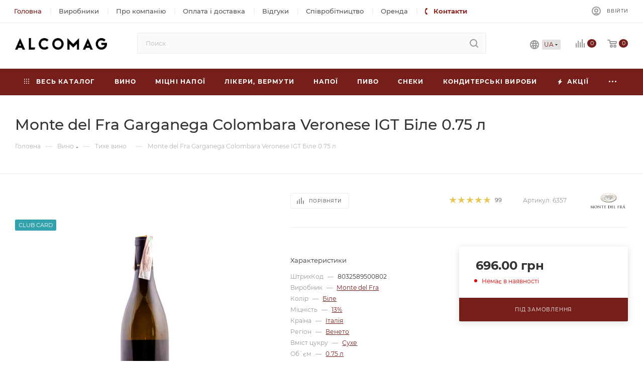

--- FILE ---
content_type: text/html; charset=UTF-8
request_url: https://alcomag.ua/ua/monte-del-fra-garganega-colombara-veronese-igt-beloe-0-75-l/
body_size: 92526
content:
<!DOCTYPE html>
<html xmlns="http://www.w3.org/1999/xhtml" xml:lang="ua" lang="ua"  >
<head><link rel="canonical" href="https://alcomag.ua/ua/monte-del-fra-garganega-colombara-veronese-igt-beloe-0-75-l/" />
	<title>Купити Monte del Fra Garganega Colombara Veronese IGT Біле 0.75 л в Україні за кращою ціною | Alcomag</title>
	<meta name="viewport" content="initial-scale=1.0, width=device-width" />
	<meta name="HandheldFriendly" content="true" />
	<meta name="yes" content="yes" />
	<meta name="apple-mobile-web-app-status-bar-style" content="black" />
	<meta name="SKYPE_TOOLBAR" content="SKYPE_TOOLBAR_PARSER_COMPATIBLE" />
	<meta http-equiv="Content-Type" content="text/html; charset=UTF-8" />
<meta name="robots" content="index, follow" />
<meta name="keywords" content="monte del fra garganega colombara veronese igt белое 0.75 л" />
<meta name="description" content="Monte del Fra Garganega Colombara Veronese IGT Біле 0.75 л в інтернет-магазині з доставкою ✴️ Тільки 100% оригінал ❗ Найкращі ціни ✔️ Професійна консультація ☎️ 097 974 06 60" />
<script data-skip-moving="true">(function(w, d, n) {var cl = "bx-core";var ht = d.documentElement;var htc = ht ? ht.className : undefined;if (htc === undefined || htc.indexOf(cl) !== -1){return;}var ua = n.userAgent;if (/(iPad;)|(iPhone;)/i.test(ua)){cl += " bx-ios";}else if (/Android/i.test(ua)){cl += " bx-android";}cl += (/(ipad|iphone|android|mobile|touch)/i.test(ua) ? " bx-touch" : " bx-no-touch");cl += w.devicePixelRatio && w.devicePixelRatio >= 2? " bx-retina": " bx-no-retina";var ieVersion = -1;if (/AppleWebKit/.test(ua)){cl += " bx-chrome";}else if ((ieVersion = getIeVersion()) > 0){cl += " bx-ie bx-ie" + ieVersion;if (ieVersion > 7 && ieVersion < 10 && !isDoctype()){cl += " bx-quirks";}}else if (/Opera/.test(ua)){cl += " bx-opera";}else if (/Gecko/.test(ua)){cl += " bx-firefox";}if (/Macintosh/i.test(ua)){cl += " bx-mac";}ht.className = htc ? htc + " " + cl : cl;function isDoctype(){if (d.compatMode){return d.compatMode == "CSS1Compat";}return d.documentElement && d.documentElement.clientHeight;}function getIeVersion(){if (/Opera/i.test(ua) || /Webkit/i.test(ua) || /Firefox/i.test(ua) || /Chrome/i.test(ua)){return -1;}var rv = -1;if (!!(w.MSStream) && !(w.ActiveXObject) && ("ActiveXObject" in w)){rv = 11;}else if (!!d.documentMode && d.documentMode >= 10){rv = 10;}else if (!!d.documentMode && d.documentMode >= 9){rv = 9;}else if (d.attachEvent && !/Opera/.test(ua)){rv = 8;}if (rv == -1 || rv == 8){var re;if (n.appName == "Microsoft Internet Explorer"){re = new RegExp("MSIE ([0-9]+[\.0-9]*)");if (re.exec(ua) != null){rv = parseFloat(RegExp.$1);}}else if (n.appName == "Netscape"){rv = 11;re = new RegExp("Trident/.*rv:([0-9]+[\.0-9]*)");if (re.exec(ua) != null){rv = parseFloat(RegExp.$1);}}}return rv;}})(window, document, navigator);</script>

<link href="/bitrix/js/ui/fonts/opensans/ui.font.opensans.css?16724034772599"  rel="stylesheet" />
<link href="/bitrix/js/main/popup/dist/main.popup.bundle.css?167240347626961"  rel="stylesheet" />
<link href="/bitrix/cache/css/s1/aspro_max/page_4ca19618605ccb092fe51b141c47b7b1/page_4ca19618605ccb092fe51b141c47b7b1_v1.css?1742975138133743"  rel="stylesheet" />
<link href="/bitrix/cache/css/s1/aspro_max/default_ddb23c3c7120ffcf49cb4d0d2aa28512/default_ddb23c3c7120ffcf49cb4d0d2aa28512_v1.css?174297513863470"  rel="stylesheet" />
<link href="/bitrix/panel/main/popup.css?167240351023085"  rel="stylesheet" />
<link href="/bitrix/cache/css/s1/aspro_max/template_b3f1fdbdad1f46aa2340798205ef610a/template_b3f1fdbdad1f46aa2340798205ef610a_v1.css?17663854461466653"  data-template-style="true" rel="stylesheet" />




<meta name="theme-color" content="#761e19">
<style>:root{--theme-base-color: #761e19;--theme-base-opacity-color: #761e191a;--theme-base-color-hue:3;--theme-base-color-saturation:65%;--theme-base-color-lightness:28%;}</style>
<script data-skip-moving="true">window.lazySizesConfig = window.lazySizesConfig || {};lazySizesConfig.loadMode = 1;lazySizesConfig.expand = 200;lazySizesConfig.expFactor = 1;lazySizesConfig.hFac = 0.1;window.lazySizesConfig.lazyClass = "lazy";</script>
<script src="/bitrix/templates/aspro_max/js/lazysizes.min.js" data-skip-moving="true" defer=""></script>
<script src="/bitrix/templates/aspro_max/js/ls.unveilhooks.min.js" data-skip-moving="true" defer=""></script>
<link href="/bitrix/templates/aspro_max/css/print.css?167240351123580" data-template-style="true" rel="stylesheet" media="print">
					<script data-skip-moving="true" src="/bitrix/js/aspro.max/jquery-2.1.3.min.js"></script>
					<script data-skip-moving="true" src="/bitrix/templates/aspro_max/js/speed.min.js?=1672403511"></script>
<link rel="icon" type="image/png" sizes="96x96" href="/bitrix/templates/aspro_max/favicon/favicon-96x96.png" />
<link rel="icon" type="image/svg+xml" href="/bitrix/templates/aspro_max/favicon/favicon.svg" />
<link rel="shortcut icon" href="/bitrix/templates/aspro_max/favicon/favicon.ico" />
<link rel="apple-touch-icon" sizes="180x180" href="/bitrix/templates/aspro_max/favicon/apple-touch-icon.png" />
<meta name="apple-mobile-web-app-title" content="ALCOMAG" />
<link rel="manifest" href="/bitrix/templates/aspro_max/favicon/site.webmanifest" />
<meta property="og:description" content="Monte del Fra Garganega Colombara Veronese IGT Біле 0.75 л" />
<meta property="og:image" content="https://alcomag.ua:443/upload/iblock/a42/wk3q6w4c96r0is4s6ivwjq2awbcl10gc.jpeg" />
<link rel="image_src" href="https://alcomag.ua:443/upload/iblock/a42/wk3q6w4c96r0is4s6ivwjq2awbcl10gc.jpeg"  />
<meta property="og:title" content="Купити Monte del Fra Garganega Colombara Veronese IGT Біле 0.75 л в Україні за кращою ціною | Alcomag" />
<meta property="og:type" content="website" />
<meta property="og:url" content="https://alcomag.ua:443/ua/monte-del-fra-garganega-colombara-veronese-igt-beloe-0-75-l/" />
<link rel="alternate" hreflang="uk" href="https://alcomag.ua/ua/monte-del-fra-garganega-colombara-veronese-igt-beloe-0-75-l/" />
<link rel="alternate" hreflang="ru" href="https://alcomag.ua/monte-del-fra-garganega-colombara-veronese-igt-beloe-0-75-l/" />
<script type="application/ld+json" data-skip-moving="true">{"@context":"http:\/\/schema.org","@type":"WebPage","name":"\u0418\u043d\u0442\u0435\u0440\u043d\u0435\u0442-\u043c\u0430\u0433\u0430\u0437\u0438\u043d \u0430\u043b\u043a\u043e\u0433\u043e\u043b\u044c\u043d\u044b\u0445 \u043d\u0430\u043f\u0438\u0442\u043a\u043e\u0432 Alcomag","image":"https:\/\/alcomag.ua\/images\/alcomag_logo.png","description":"\u041a\u0443\u043f\u0438\u0442\u044c \u0430\u043b\u043a\u043e\u0433\u043e\u043b\u044c\u043d\u044b\u0435 \u043d\u0430\u043f\u0438\u0442\u043a\u0438 \u0432 \u0423\u043a\u0440\u0430\u0438\u043d\u0435: \u041a\u0438\u0435\u0432, \u0414\u043d\u0435\u043f\u0440, \u0425\u0430\u0440\u044c\u043a\u043e\u0432, \u041e\u0434\u0435\u0441\u0441\u0430. \u041b\u0443\u0447\u0448\u0438\u0435 \u0446\u0435\u043d\u044b \u043e\u0442 \u043f\u043e\u0441\u0442\u0430\u0432\u0449\u0438\u043a\u0430! \u0421\u0430\u043c\u044b\u0439 \u0431\u043e\u043b\u044c\u0448\u043e\u0439 \u0432\u044b\u0431\u043e\u0440 \u044d\u043b\u0438\u0442\u043d\u043e\u0433\u043e \u0430\u043b\u043a\u043e\u0433\u043e\u043b\u044f. \u0414\u043e\u0441\u0442\u0430\u0432\u043a\u0430 \u043d\u0430 \u0441\u043b\u0435\u0434\u0443\u044e\u0449\u0438\u0439 \u0434\u0435\u043d\u044c","publisher":{"@context":"http:\/\/schema.org","@type":"Organization","address":{"@type":"PostalAddress","addressCountry":"\u0423\u043a\u0440\u0430\u0438\u043d\u0430","addressRegion":"\u0414\u043d\u0435\u043f\u0440\u043e\u043f\u0435\u0442\u0440\u043e\u0432\u0441\u043a","addressLocality":"\u0414\u043d\u0435\u043f\u0440","streetAddress":"\u0443\u043b. \u042e\u0440\u0438\u044f \u041a\u043e\u043d\u0434\u0440\u0430\u0442\u044e\u043a\u0430 2","postalCode":"49100","telephone":"+38 (097) 974 06 60"},"email":"info@alcomag.com.ua","logo":"https:\/\/alcomag.ua\/images\/alcomag_logo.png","image":"https:\/\/alcomag.ua\/images\/alcomag_logo.png","name":"Alcomag"}}</script>
<script type="application/ld+json" data-skip-moving="true">{"@context":"http:\/\/schema.org","@type":"Product","name":"Monte del Fra Garganega Colombara Veronese IGT \u0411\u0456\u043b\u0435 0.75 \u043b","image":"https:\/\/alcomag.ua\/upload\/iblock\/73c\/c7u35ykz0cw0gmmgnk6xs391s3og0pjk.jpeg","description":"\u0412\u0438\u043d\u043e Monte del Fra Garganega Colombara Veronese IGT \u043c\u0430\u0454 \u0437\u043e\u043b\u043e\u0442\u0438\u0441\u0442\u043e-\u0436\u043e\u0432\u0442\u0438\u0439 \u043a\u043e\u043b\u0456\u0440, \u0456\u043d\u0442\u0435\u043d\u0441\u0438\u0432\u043d\u0438\u0439 \u0430\u0440\u043e\u043c\u0430\u0442 \u0437 \u043d\u043e\u0442\u0430\u043c\u0438 \u043b\u0430\u043a\u0440\u0438\u0446\u0456, \u0440\u043e\u043c\u0430\u0448\u043a\u0438 \u0442\u0430 \u0430\u0431\u0440\u0438\u043a\u043e\u0441\u0443. \u041d\u0430\u043f\u0456\u0439 \u043d\u0430\u0441\u0438\u0447\u0435\u043d\u0438\u0439 \u0442\u0430 \u0448\u043e\u0432\u043a\u043e\u0432\u0438\u0441\u0442\u0438\u0439, \u0437 \u0432\u0456\u0434\u0442\u0456\u043d\u043a\u0430\u043c\u0438 \u0435\u043a\u0437\u043e\u0442\u0438\u0447\u043d\u0438\u0445 \u0444\u0440\u0443\u043a\u0442\u0456\u0432, \u043a\u0432\u0456\u0442\u0456\u0432 \u0430\u043a\u0430\u0446\u0456\u0457, \u0432\u0430\u043d\u0456\u043b\u0456 \u0442\u0430 \u0441\u043f\u0435\u0446\u0456\u0439. \u041c\u0456\u043d\u0435\u0440\u0430\u043b\u044c\u043d\u0456\u0441\u0442\u044c \u043f\u0440\u043e\u044f\u0432\u043b\u044f\u0454\u0442\u044c\u0441\u044f \u0432 \u043f\u0456\u0441\u043b\u044f\u0441\u043c\u0430\u043a\u0443, \u0432\u043e\u043d\u0430 \u0456\u0434\u0435\u0430\u043b\u044c\u043d\u043e \u0437\u0431\u0430\u043b\u0430\u043d\u0441\u043e\u0432\u0430\u043d\u0430 \u0437 \u0447\u0443\u0434\u043e\u0432\u043e\u044e \u0441\u0442\u0456\u0439\u043a\u0456\u0441\u0442\u044e. \u041a\u0440\u0430\u0449\u0435 \u0432\u0436\u0438\u0432\u0430\u0442\u0438 \u044f\u043a \u0430\u043f\u0435\u0440\u0438\u0442\u0438\u0432, \u0432\u0456\u0434\u043c\u0456\u043d\u043d\u043e \u043f\u043e\u0454\u0434\u043d\u0443\u0454\u0442\u044c\u0441\u044f \u0437\u0456 \u0441\u043c\u0430\u0436\u0435\u043d\u0438\u043c, \u0433\u043b\u0430\u0437\u0443\u0440\u043e\u0432\u0430\u043d\u0438\u043c \u0456 \u043c\u0430\u0440\u0438\u043d\u043e\u0432\u0430\u043d\u0438\u043c \u0431\u0456\u043b\u0438\u043c \u0456 \u0440\u043e\u0436\u0435\u0432\u0438\u043c \u043c'\u044f\u0441\u043e\u043c, \u0431\u043b\u0430\u043a\u0438\u0442\u043d\u0456 \u0441\u0438\u0440\u0438 \u0441\u0435\u0440\u0435\u0434\u043d\u044c\u043e\u0457 \u0432\u0438\u0442\u0440\u0438\u043c\u043a\u0438, \u0444\u0443\u0430-\u0433\u0440\u0430 \u0456 \u0442\u0440\u044e\u0444\u0435\u043b\u044f.\r\n \r\n \u0412 \u0456\u043d\u0442\u0435\u0440\u043d\u0435\u0442-\u043c\u0430\u0433\u0430\u0437\u0438\u043d\u0456 \u0410\u041b\u041a\u041e\u041c\u0410\u0413 \u043c\u043e\u0436\u043d\u0430 \u0437\u0430\u043c\u043e\u0432\u0438\u0442\u0438 \u0442\u0438\u0445\u0435 \u0432\u0438\u043d\u043e Monte del Fra Garganega Colombara Veronese IGT \u0411\u0456\u043b\u0435 0.75 \u043b \u0437 \u0456\u0442\u0430\u043b\u0456\u0439\u0441\u044c\u043a\u043e\u0433\u043e \u0432\u0438\u043d\u043e\u0440\u043e\u0431\u043d\u043e\u0433\u043e \u0440\u0435\u0433\u0456\u043e\u043d\u0443 \u0437\u0430 \u0434\u043e\u0441\u0442\u0443\u043f\u043d\u043e\u044e \u0446\u0456\u043d\u043e\u044e. \u041c\u0438 \u0441\u043a\u043b\u0430\u0434\u0430\u0454\u043c\u043e \u043a\u0430\u0440\u0442\u043a\u0443 \u0442\u043e\u0432\u0430\u0440\u0443 \u0442\u0430\u043a\u0438\u043c \u0447\u0438\u043d\u043e\u043c, \u0449\u043e\u0431 \u043f\u043e\u043a\u0443\u043f\u0435\u0446\u044c \u043c\u0456\u0433 \u043d\u0435 \u0442\u0456\u043b\u044c\u043a\u0438 \u043e\u0442\u0440\u0438\u043c\u0430\u0442\u0438 \u0456\u043d\u0444\u043e\u0440\u043c\u0430\u0446\u0456\u044e \u043f\u0440\u043e \u043c\u0456\u0446\u043d\u0456\u0441\u0442\u044c, \u0432\u043c\u0456\u0441\u0442 \u0446\u0443\u043a\u0440\u0443 \u0442\u0430 \u0432\u0438\u0442\u0440\u0438\u043c\u043a\u0443 \u043d\u0430\u043f\u043e\u044e, \u0430\u043b\u0435 \u0439 \u0432\u043f\u0435\u0432\u043d\u0438\u0442\u0438\u0441\u044c \u0443 \u0441\u043f\u0440\u0430\u0432\u0436\u043d\u043e\u0441\u0442\u0456 \u043f\u0440\u043e\u0434\u0443\u043a\u0446\u0456\u0457 \u0448\u043b\u044f\u0445\u043e\u043c \u0432\u0438\u0432\u0447\u0435\u043d\u043d\u044f \u043a\u043e\u043d\u0442\u0440\u0435\u0442\u0438\u043a\u0435\u0442\u043a\u0438. \u0410\u041b\u041a\u041e\u041c\u0410\u0413 \u0440\u0435\u0430\u043b\u0456\u0437\u0443\u0454 \u043f\u0440\u043e\u0434\u0443\u043a\u0446\u0456\u044e \u0432 \u043e\u0440\u0438\u0433\u0456\u043d\u0430\u043b\u044c\u043d\u0456\u0439 \u0442\u0430\u0440\u0456 \u0442\u0430 \u043f\u0438\u043b\u044c\u043d\u043e \u0441\u0442\u0435\u0436\u0438\u0442\u044c \u0437\u0430 \u043d\u0430\u044f\u0432\u043d\u0456\u0441\u0442\u044e \u0443 \u0432\u0438\u0440\u043e\u0431\u043d\u0438\u043a\u0430 \u0456 \u0439\u043e\u0433\u043e \u0442\u043e\u0432\u0430\u0440\u0456\u0432 \u0443\u0441\u0456\u0445 \u043d\u0435\u043e\u0431\u0445\u0456\u0434\u043d\u0438\u0445 \u0441\u0435\u0440\u0442\u0438\u0444\u0456\u043a\u0430\u0442\u0456\u0432. \u0423 \u043d\u0430\u0448\u043e\u043c\u0443 \u043a\u0430\u0442\u0430\u043b\u043e\u0437\u0456 \u043f\u0440\u0435\u0434\u0441\u0442\u0430\u0432\u043b\u0435\u043d\u0456 \u0432\u0438\u043d\u0430, \u0449\u043e \u043f\u043e\u0441\u0442\u0430\u0432\u043b\u044f\u044e\u0442\u044c\u0441\u044f \u0431\u0435\u0437\u043f\u043e\u0441\u0435\u0440\u0435\u0434\u043d\u044c\u043e \u0456\u0437 \u0437\u0430\u0432\u043e\u0434\u0456\u0432 \u0431\u0440\u0435\u043d\u0434\u0456\u0432. \u041c\u0438 \u043d\u0430\u0434\u0441\u0438\u043b\u0430\u0454\u043c\u043e \u0430\u043b\u043a\u043e\u0433\u043e\u043b\u044c \u043f\u043e\u0448\u0442\u043e\u044e \u043f\u043e \u0432\u0441\u0456\u0439 \u0423\u043a\u0440\u0430\u0457\u043d\u0456. \u0423 \u0414\u043d\u0456\u043f\u0440\u0456 \u043f\u0440\u0430\u0446\u044e\u0454 \u043a\u0443\u0440'\u0454\u0440\u0441\u044c\u043a\u0430 \u0434\u043e\u0441\u0442\u0430\u0432\u043a\u0430 \u043c\u0430\u0433\u0430\u0437\u0438\u043d\u0443.","sku":2433,"mpn":"6357","gtin":"8032589500802","brand":{"@type":"Brand","name":"Monte del Fra"},"aggregateRating":{"@type":"AggregateRating","ratingValue":"4.9","reviewCount":"99","bestRating":"5","worstRating":"1"},"offers":{"@type":"Offer","priceCurrency":"UAH","price":696,"url":"https:\/\/alcomag.ua\/ua\/monte-del-fra-garganega-colombara-veronese-igt-beloe-0-75-l\/","itemCondition":"http:\/\/schema.org\/NewCondition","availability":"http:\/\/schema.org\/OutOfStock","seller":{"@type":"Organization","name":"Alcomag"},"priceValidUntil":"2026-01-21 12:45:33"},"review":{"@type":"Review","author":{"@type":"Organization","name":"Alcomag"}}}</script>

					<!-- Google Tag Manager -->
<script data-skip-moving=true>
    (function(w,d,s,l,i){w[l]=w[l]||[];w[l].push({'gtm.start':
            new Date().getTime(),event:'gtm.js'});var f=d.getElementsByTagName(s)[0],
        j=d.createElement(s),dl=l!='dataLayer'?'&l='+l:'';j.async=true;j.src=
        'https://www.googletagmanager.com/gtm.js?id='+i+dl;f.parentNode.insertBefore(j,f);
    })(window,document,'script','dataLayer','GTM-MH6WWZW');
</script>
<!-- End Google Tag Manager -->

	</head>
<body class=" site_s1  fill_bg_n catalog-delayed-btn-N theme-light" id="main" data-site="/ua/">
		
	<div id="panel"></div>
<noscript data-skip-moving=true><iframe src="https://www.googletagmanager.com/ns.html?id=GTM-MH6WWZW" height="0" width="0" style="display:none;visibility:hidden"></iframe></noscript>
	
		        <!--'start_frame_cache_basketitems-component-block'-->                                	<div id="ajax_basket"></div>
                <!--'end_frame_cache_basketitems-component-block'-->                        <div class="cd-modal-bg"></div>
        <script data-skip-moving="true">var solutionName = 'arMaxOptions';</script>
        <script src="/bitrix/templates/aspro_max/js/setTheme.php?site_id=s1&site_dir=/ua/" data-skip-moving="true"></script>
        		<div class="wrapper1  header_bgcolored long_header colored_header basket_normal basket_fill_WHITE side_LEFT block_side_NORMAL catalog_icons_N banner_auto with_fast_view mheader-v1 header-v8 header-font-lower_N regions_N title_position_LEFT fill_ footer-v1 front-vindex1 mfixed_Y mfixed_view_always title-v3 lazy_Y with_phones compact-catalog dark-hover-overlay vertical-catalog-img landing-normal big-banners-mobile-normal bottom-icons-panel-N compact-breadcrumbs-Y catalog-delayed-btn-N  ">

<div class="mega_fixed_menu scrollblock">
    <div class="maxwidth-theme">
        <svg class="svg svg-close" width="14" height="14" viewBox="0 0 14 14">
            <path data-name="Rounded Rectangle 568 copy 16" d="M1009.4,953l5.32,5.315a0.987,0.987,0,0,1,0,1.4,1,1,0,0,1-1.41,0L1008,954.4l-5.32,5.315a0.991,0.991,0,0,1-1.4-1.4L1006.6,953l-5.32-5.315a0.991,0.991,0,0,1,1.4-1.4l5.32,5.315,5.31-5.315a1,1,0,0,1,1.41,0,0.987,0.987,0,0,1,0,1.4Z" transform="translate(-1001 -946)"></path>
        </svg>
        <i class="svg svg-close mask arrow"></i>
        <div class="row">
            <div class="col-md-9">
                <div class="left_menu_block">
                    <div class="logo_block flexbox flexbox--row align-items-normal">
                        <div class="logo">
                            <a href="/ua/"><img src="/upload/CMax/c1e/vk8xuiotymgp30qt7w8yqdxcyr0klf3o.png" alt="Alcomag" title="Alcomag" data-src="" /></a>                        </div>
                        <div class="top-description addr">
                            <span>
    <b style="color: #222;">Обработка заказов<br/>Пн-Пт с 9:00 до 18:00</b>
</span>                        </div>
                    </div>
                    <div class="search_block">
                        <div class="search_wrap">
                            <div class="search-block">
                                				<div class="search-wrapper">
				<div id="title-search_mega_menu">
					<form action="/ua/search/" class="search">
						<div class="search-input-div">
							<input class="search-input" id="title-search-input_mega_menu" type="text" name="q" value="" placeholder="Поиск" size="20" maxlength="50" autocomplete="off" />
						</div>
						<div class="search-button-div">
							<button class="btn btn-search" type="submit" name="s" value="Шукати"><i class="svg inline  svg-inline-search2" aria-hidden="true" ><svg class="" width="17" height="17" viewBox="0 0 17 17" aria-hidden="true"><path class="cls-1" d="M16.709,16.719a1,1,0,0,1-1.412,0l-3.256-3.287A7.475,7.475,0,1,1,15,7.5a7.433,7.433,0,0,1-1.549,4.518l3.258,3.289A1,1,0,0,1,16.709,16.719ZM7.5,2A5.5,5.5,0,1,0,13,7.5,5.5,5.5,0,0,0,7.5,2Z"></path></svg></i></button>
							<span class="close-block inline-search-hide"><span class="svg svg-close close-icons"></span></span>
						</div>
					</form>
				</div>
			</div>
	                            </div>
                        </div>
                    </div>
                                            <!-- noindex -->
                        <div class="burger_menu_wrapper">
                            <div class="bottom_links_wrapper row">
                    <div class="menu-item col-md-4 unvisible dropdown catalog wide_menu  ">
            <div class="wrap">
                <a class="dropdown-toggle" href="/ua/vino/">
                    <div class="link-title color-theme-hover">
                                                Вино                    </div>
                </a>
                                    <span class="tail"></span>
                    <div class="burger-dropdown-menu">
                        <div class="menu-wrapper" >
                            
                                                                                                <div class="  ">
                                                                        <a href="/ua/vino/tikhoe/" class="color-theme-hover" title="Тихе">
                                        <span class="name option-font-bold">Тихе</span>
                                    </a>
                                                                    </div>
                            
                                                                                                <div class="  ">
                                                                        <a href="/ua/vino/igristoe/" class="color-theme-hover" title="Ігристе">
                                        <span class="name option-font-bold">Ігристе</span>
                                    </a>
                                                                    </div>
                            
                                                                                                <div class="  ">
                                                                        <a href="/ua/vino/shampanskoe/" class="color-theme-hover" title="Шампанське">
                                        <span class="name option-font-bold">Шампанське</span>
                                    </a>
                                                                    </div>
                                                    </div>
                    </div>
                            </div>
        </div>
                    <div class="menu-item col-md-4 unvisible dropdown catalog wide_menu  ">
            <div class="wrap">
                <a class="dropdown-toggle" href="/ua/krepkie-napitki/">
                    <div class="link-title color-theme-hover">
                                                Міцні напої                    </div>
                </a>
                                    <span class="tail"></span>
                    <div class="burger-dropdown-menu">
                        <div class="menu-wrapper" >
                            
                                                                                                <div class="  ">
                                                                        <a href="/ua/krepkie-napitki/brendi/" class="color-theme-hover" title="Бренді">
                                        <span class="name option-font-bold">Бренді</span>
                                    </a>
                                                                    </div>
                            
                                                                                                <div class="  ">
                                                                        <a href="/ua/krepkie-napitki/viski/" class="color-theme-hover" title="Віскі">
                                        <span class="name option-font-bold">Віскі</span>
                                    </a>
                                                                    </div>
                            
                                                                                                <div class="  ">
                                                                        <a href="/ua/krepkie-napitki/vodka/" class="color-theme-hover" title="Горілка">
                                        <span class="name option-font-bold">Горілка</span>
                                    </a>
                                                                    </div>
                            
                                                                                                <div class="  ">
                                                                        <a href="/ua/krepkie-napitki/dzhin/" class="color-theme-hover" title="Джин">
                                        <span class="name option-font-bold">Джин</span>
                                    </a>
                                                                    </div>
                            
                                                                                                <div class="  ">
                                                                        <a href="/ua/krepkie-napitki/konyak/" class="color-theme-hover" title="Коньяк">
                                        <span class="name option-font-bold">Коньяк</span>
                                    </a>
                                                                    </div>
                            
                                                                                                <div class="  ">
                                                                        <a href="/ua/krepkie-napitki/kalvados/" class="color-theme-hover" title="Кальвадос">
                                        <span class="name option-font-bold">Кальвадос</span>
                                    </a>
                                                                    </div>
                            
                                                                                                <div class="  ">
                                                                        <a href="/ua/krepkie-napitki/rom/" class="color-theme-hover" title="Ром">
                                        <span class="name option-font-bold">Ром</span>
                                    </a>
                                                                    </div>
                            
                                                                                                <div class="  ">
                                                                        <a href="/ua/krepkie-napitki/tekila/" class="color-theme-hover" title="Текіла">
                                        <span class="name option-font-bold">Текіла</span>
                                    </a>
                                                                    </div>
                            
                                                                                                <div class="  ">
                                                                        <a href="/ua/krepkie-napitki/grappa/" class="color-theme-hover" title="Граппа">
                                        <span class="name option-font-bold">Граппа</span>
                                    </a>
                                                                    </div>
                            
                                                                                                <div class="  ">
                                                                        <a href="/ua/krepkie-napitki/chacha/" class="color-theme-hover" title="Чача">
                                        <span class="name option-font-bold">Чача</span>
                                    </a>
                                                                    </div>
                            
                                                                                                <div class="  ">
                                                                        <a href="/ua/krepkie-napitki/armanyak/" class="color-theme-hover" title="Арманьяк">
                                        <span class="name option-font-bold">Арманьяк</span>
                                    </a>
                                                                    </div>
                                                    </div>
                    </div>
                            </div>
        </div>
                    <div class="menu-item col-md-4 unvisible dropdown catalog wide_menu  ">
            <div class="wrap">
                <a class="dropdown-toggle" href="/ua/likery-vermuty/">
                    <div class="link-title color-theme-hover">
                                                Лікери, вермути                    </div>
                </a>
                                    <span class="tail"></span>
                    <div class="burger-dropdown-menu">
                        <div class="menu-wrapper" >
                            
                                                                                                <div class="  ">
                                                                        <a href="/ua/likery-vermuty/liker/" class="color-theme-hover" title="Лікери">
                                        <span class="name option-font-bold">Лікери</span>
                                    </a>
                                                                    </div>
                            
                                                                                                <div class="  ">
                                                                        <a href="/ua/likery-vermuty/vermut/" class="color-theme-hover" title="Вермути">
                                        <span class="name option-font-bold">Вермути</span>
                                    </a>
                                                                    </div>
                                                    </div>
                    </div>
                            </div>
        </div>
                    <div class="menu-item col-md-4 unvisible dropdown catalog wide_menu  ">
            <div class="wrap">
                <a class="dropdown-toggle" href="/ua/napitki/">
                    <div class="link-title color-theme-hover">
                                                Напої                    </div>
                </a>
                                    <span class="tail"></span>
                    <div class="burger-dropdown-menu">
                        <div class="menu-wrapper" >
                            
                                                                                                <div class="  ">
                                                                        <a href="/ua/napitki/sok/" class="color-theme-hover" title="Сік">
                                        <span class="name option-font-bold">Сік</span>
                                    </a>
                                                                    </div>
                            
                                                                                                <div class="  ">
                                                                        <a href="/ua/napitki/sirop/" class="color-theme-hover" title="Сироп">
                                        <span class="name option-font-bold">Сироп</span>
                                    </a>
                                                                    </div>
                            
                                                                                                <div class="  ">
                                                                        <a href="/ua/napitki/sladkaya-voda/" class="color-theme-hover" title="Солодка вода">
                                        <span class="name option-font-bold">Солодка вода</span>
                                    </a>
                                                                    </div>
                            
                                                                                                <div class="  ">
                                                                        <a href="/ua/napitki/mineralnaya-voda/" class="color-theme-hover" title="Мінеральна вода">
                                        <span class="name option-font-bold">Мінеральна вода</span>
                                    </a>
                                                                    </div>
                                                    </div>
                    </div>
                            </div>
        </div>
                    <div class="menu-item col-md-4 unvisible dropdown catalog wide_menu  ">
            <div class="wrap">
                <a class="" href="/ua/pivo/">
                    <div class="link-title color-theme-hover">
                                                Пиво                    </div>
                </a>
                            </div>
        </div>
                    <div class="menu-item col-md-4 unvisible    ">
            <div class="wrap">
                <a class="" href="/ua/sneki/">
                    <div class="link-title color-theme-hover">
                                                Снеки                    </div>
                </a>
                            </div>
        </div>
                    <div class="menu-item col-md-4 unvisible    ">
            <div class="wrap">
                <a class="" href="/ua/konditerskie-izdeliya/">
                    <div class="link-title color-theme-hover">
                                                Кондитерські вироби                    </div>
                </a>
                            </div>
        </div>
                    <div class="menu-item col-md-4 unvisible    ">
            <div class="wrap">
                <a class="" href="/ua/sale/">
                    <div class="link-title color-theme-hover">
                                                Акції                    </div>
                </a>
                            </div>
        </div>
                    <div class="menu-item col-md-4 unvisible    ">
            <div class="wrap">
                <a class="" href="/ua/contacts/">
                    <div class="link-title color-theme-hover">
                                                Контакти                    </div>
                </a>
                            </div>
        </div>
    </div>
                            <div class="bottom_links_wrapper row">
                    <div class="menu-item col-md-4 unvisible    active">
            <div class="wrap">
                <a class="" href="/ua/">
                    <div class="link-title color-theme-hover">
                                                Головна                    </div>
                </a>
                            </div>
        </div>
                    <div class="menu-item col-md-4 unvisible    ">
            <div class="wrap">
                <a class="" href="/ua/brands/">
                    <div class="link-title color-theme-hover">
                                                Виробники                    </div>
                </a>
                            </div>
        </div>
                    <div class="menu-item col-md-4 unvisible dropdown   ">
            <div class="wrap">
                <a class="dropdown-toggle" href="/ua/company/">
                    <div class="link-title color-theme-hover">
                                                Про компанію                    </div>
                </a>
                                    <span class="tail"></span>
                    <div class="burger-dropdown-menu">
                        <div class="menu-wrapper" >
                            
                                                                                                <div class="  ">
                                                                        <a href="/ua/company/" class="color-theme-hover" title="Про компанію">
                                        <span class="name option-font-bold">Про компанію</span>
                                    </a>
                                                                    </div>
                            
                                                                                                <div class="  ">
                                                                        <a href="/ua/company/partnership/" class="color-theme-hover" title="Співробітництво">
                                        <span class="name option-font-bold">Співробітництво</span>
                                    </a>
                                                                    </div>
                            
                                                                                                <div class="  ">
                                                                        <a href="/ua/company/rent/" class="color-theme-hover" title="Оренда">
                                        <span class="name option-font-bold">Оренда</span>
                                    </a>
                                                                    </div>
                            
                                                                                                <div class="  ">
                                                                        <a href="/ua/company/reviews/" class="color-theme-hover" title="Відгуки">
                                        <span class="name option-font-bold">Відгуки</span>
                                    </a>
                                                                    </div>
                            
                                                                                                <div class="  ">
                                                                        <a href="/ua/company/licenses/" class="color-theme-hover" title="Ліцензії">
                                        <span class="name option-font-bold">Ліцензії</span>
                                    </a>
                                                                    </div>
                            
                                                                                                <div class="  ">
                                                                        <a href="/ua/company/docs/" class="color-theme-hover" title="Документи">
                                        <span class="name option-font-bold">Документи</span>
                                    </a>
                                                                    </div>
                            
                                                                                                <div class="  ">
                                                                        <a href="/ua/company/requisites/" class="color-theme-hover" title="Реквізити">
                                        <span class="name option-font-bold">Реквізити</span>
                                    </a>
                                                                    </div>
                            
                                                                                                <div class="  ">
                                                                        <a href="/ua/contacts/" class="color-theme-hover" title="Контакти">
                                        <span class="name option-font-bold">Контакти</span>
                                    </a>
                                                                    </div>
                                                    </div>
                    </div>
                            </div>
        </div>
                    <div class="menu-item col-md-4 unvisible    ">
            <div class="wrap">
                <a class="" href="/ua/help/delivery/">
                    <div class="link-title color-theme-hover">
                                                Оплата і доставка                    </div>
                </a>
                            </div>
        </div>
                    <div class="menu-item col-md-4 unvisible    ">
            <div class="wrap">
                <a class="" href="/ua/company/reviews/">
                    <div class="link-title color-theme-hover">
                                                Відгуки                    </div>
                </a>
                            </div>
        </div>
                    <div class="menu-item col-md-4 unvisible    ">
            <div class="wrap">
                <a class="" href="/ua/company/partnership/">
                    <div class="link-title color-theme-hover">
                                                Співробітництво                    </div>
                </a>
                            </div>
        </div>
                    <div class="menu-item col-md-4 unvisible    ">
            <div class="wrap">
                <a class="" href="/ua/company/rent/">
                    <div class="link-title color-theme-hover">
                                                Оренда                    </div>
                </a>
                            </div>
        </div>
                    <div class="menu-item col-md-4 unvisible  icon sale_icon  ">
            <div class="wrap">
                <a class="" href="/ua/contacts/">
                    <div class="link-title color-theme-hover">
                                                    <i class="svg inline  svg-inline-Phone_black" aria-hidden="true" ><svg class="" width="5" height="13" viewBox="0 0 5 13"><path class="cls-phone" d="M785.738,193.457a22.174,22.174,0,0,0,1.136,2.041,0.62,0.62,0,0,1-.144.869l-0.3.3a0.908,0.908,0,0,1-.805.33,4.014,4.014,0,0,1-1.491-.274c-1.2-.679-1.657-2.35-1.9-3.664a13.4,13.4,0,0,1,.024-5.081c0.255-1.316.73-2.991,1.935-3.685a4.025,4.025,0,0,1,1.493-.288,0.888,0.888,0,0,1,.8.322l0.3,0.3a0.634,0.634,0,0,1,.113.875c-0.454.8-.788,1.37-1.132,2.045-0.143.28-.266,0.258-0.557,0.214l-0.468-.072a0.532,0.532,0,0,0-.7.366,8.047,8.047,0,0,0-.023,4.909,0.521,0.521,0,0,0,.7.358l0.468-.075c0.291-.048.4-0.066,0.555,0.207h0Z" transform="translate(-782 -184)"/></svg></i>                                                Контакти                    </div>
                </a>
                            </div>
        </div>
    </div>
                        </div>
                        <!-- /noindex -->
                                                        </div>
            </div>
            <div class="col-md-3">
                <div class="right_menu_block">
                    <div class="contact_wrap">
                        <div class="info">
                            <div class="phone blocks">
                                <div class="">
                                                                    <!-- noindex -->
            <div class="phone with_dropdown white sm">
                                <div class="wrap">
                    <div>
                                                <i class="svg inline  svg-inline-phone" aria-hidden="true" ><svg xmlns="http://www.w3.org/2000/svg" width="5" height="11" viewBox="0 0 5 11"><path  data-name="Shape 51 copy 13" class="cls-1" d="M402.738,141a18.086,18.086,0,0,0,1.136,1.727,0.474,0.474,0,0,1-.144.735l-0.3.257a1,1,0,0,1-.805.279,4.641,4.641,0,0,1-1.491-.232,4.228,4.228,0,0,1-1.9-3.1,9.614,9.614,0,0,1,.025-4.3,4.335,4.335,0,0,1,1.934-3.118,4.707,4.707,0,0,1,1.493-.244,0.974,0.974,0,0,1,.8.272l0.3,0.255a0.481,0.481,0,0,1,.113.739c-0.454.677-.788,1.159-1.132,1.731a0.43,0.43,0,0,1-.557.181l-0.468-.061a0.553,0.553,0,0,0-.7.309,6.205,6.205,0,0,0-.395,2.079,6.128,6.128,0,0,0,.372,2.076,0.541,0.541,0,0,0,.7.3l0.468-.063a0.432,0.432,0,0,1,.555.175h0Z" transform="translate(-399 -133)"/></svg></i><a rel="nofollow" href="tel:+380979740660">+38 (097) 974-06-60</a>
                                            </div>
                </div>
                                                <div class="dropdown with_icons">
                        <div class="wrap scrollblock">
                                                                                            <div class="more_phone"><a rel="nofollow"  href="tel:+380979740660"><span class="icon"><img data-lazyload class="lazy iconset_icon iconset_icon--img" src="[data-uri]" data-src="/upload/aspro.max/iconset/header_phones/2b6/h754e6zg20j5pj6qonxgmzw6q0mcmwac.png" title="h754e6zg20j5pj6qonxgmzw6q0mcmwac.png" style="max-width:16px;max-height:16px;" /></span>+38 (097) 974-06-60<span class="descr">Відділ продажу</span></a></div>
                                                                                            <div class="more_phone"><a rel="nofollow"  href="tel:+380509740660"><span class="icon"><img data-lazyload class="lazy iconset_icon iconset_icon--img" src="[data-uri]" data-src="/upload/aspro.max/iconset/header_phones/d6d/cxah5k0wqfxsf3gqjrsvgvie8qby67fv.svg" title="cxah5k0wqfxsf3gqjrsvgvie8qby67fv.svg" style="max-width:16px;max-height:16px;" /></span>+38 (050) 974-06-60<span class="descr">Обробка замовлень</span></a></div>
                                                                                            <div class="more_phone"><a rel="nofollow"  href="tel:+380938740660"><span class="icon"><img data-lazyload class="lazy iconset_icon iconset_icon--img" src="[data-uri]" data-src="/upload/aspro.max/iconset/header_phones/aba/iz9zp2lsks3oljojc0ta7scn9s6j713k.png" title="iz9zp2lsks3oljojc0ta7scn9s6j713k.png" style="max-width:16px;max-height:16px;" /></span>+38 (093) 874-06-60<span class="descr">Обробка побажань</span></a></div>
                                                    </div>
                    </div>
                    <i class="svg inline  svg-inline-down" aria-hidden="true" ><svg xmlns="http://www.w3.org/2000/svg" width="5" height="3" viewBox="0 0 5 3"><path class="cls-1" d="M250,80h5l-2.5,3Z" transform="translate(-250 -80)"/></svg></i>                            </div>
            <!-- /noindex -->
                                                </div>
                                <div class="callback_wrap">
                                    <span class="callback-block animate-load font_upper colored" data-event="jqm" data-param-form_id="CALLBACK" data-name="callback">Заказать звонок</span>
                                </div>
                            </div>
                            <div class="question_button_wrapper">
								<span class="btn btn-lg btn-transparent-border-color btn-wide animate-load colored_theme_hover_bg-el" data-event="jqm" data-param-form_id="ASK" data-name="ask">
									Задать вопрос								</span>
                            </div>
                            <div class="person_wrap">
        <!--'start_frame_cache_header-auth-block1'-->        <!-- noindex --><div class="auth_wr_inner "><a rel="nofollow" title="Мій кабінет" class="personal-link dark-color animate-load" data-event="jqm" data-param-type="auth" data-param-backurl="/ua/monte-del-fra-garganega-colombara-veronese-igt-beloe-0-75-l/" data-name="auth" href="/ua/personal/"><i class="svg inline big svg-inline-cabinet" aria-hidden="true" title="Мій кабінет"><svg class="" width="18" height="18" viewBox="0 0 18 18"><path data-name="Ellipse 206 copy 4" class="cls-1" d="M909,961a9,9,0,1,1,9-9A9,9,0,0,1,909,961Zm2.571-2.5a6.825,6.825,0,0,0-5.126,0A6.825,6.825,0,0,0,911.571,958.5ZM909,945a6.973,6.973,0,0,0-4.556,12.275,8.787,8.787,0,0,1,9.114,0A6.973,6.973,0,0,0,909,945Zm0,10a4,4,0,1,1,4-4A4,4,0,0,1,909,955Zm0-6a2,2,0,1,0,2,2A2,2,0,0,0,909,949Z" transform="translate(-900 -943)"></path></svg></i><span class="wrap"><span class="name">Ввійти</span></span></a></div><!-- /noindex -->        <!--'end_frame_cache_header-auth-block1'-->
            <!--'start_frame_cache_mobile-basket-with-compare-block1'-->        <!-- noindex -->
                    <div class="menu middle">
                <ul>
                    <li class="counters">
                        <a rel="nofollow" class="js-open-basket dark-color basket-link basket ready " href="#">
                            <i class="svg  svg-inline-basket" aria-hidden="true" ><svg class="" width="19" height="16" viewBox="0 0 19 16"><path data-name="Ellipse 2 copy 9" class="cls-1" d="M956.047,952.005l-0.939,1.009-11.394-.008-0.952-1-0.953-6h-2.857a0.862,0.862,0,0,1-.952-1,1.025,1.025,0,0,1,1.164-1h2.327c0.3,0,.6.006,0.6,0.006a1.208,1.208,0,0,1,1.336.918L943.817,947h12.23L957,948v1Zm-11.916-3,0.349,2h10.007l0.593-2Zm1.863,5a3,3,0,1,1-3,3A3,3,0,0,1,945.994,954.005ZM946,958a1,1,0,1,0-1-1A1,1,0,0,0,946,958Zm7.011-4a3,3,0,1,1-3,3A3,3,0,0,1,953.011,954.005ZM953,958a1,1,0,1,0-1-1A1,1,0,0,0,953,958Z" transform="translate(-938 -944)"></path></svg></i>                            <span>Кошик<span class="count empted">0</span></span>
                        </a>
                    </li>
                    <li class="counters">
                        <a rel="nofollow" class="dark-color basket-link delay ready " href="/ua/basket/#delayed">
                            <i class="svg  svg-inline-basket" aria-hidden="true" ><svg xmlns="http://www.w3.org/2000/svg" width="16" height="13" viewBox="0 0 16 13"><defs><style>.clsw-1{fill:#fff;fill-rule:evenodd;}</style></defs><path class="clsw-1" d="M506.755,141.6l0,0.019s-4.185,3.734-5.556,4.973a0.376,0.376,0,0,1-.076.056,1.838,1.838,0,0,1-1.126.357,1.794,1.794,0,0,1-1.166-.4,0.473,0.473,0,0,1-.1-0.076c-1.427-1.287-5.459-4.878-5.459-4.878l0-.019A4.494,4.494,0,1,1,500,135.7,4.492,4.492,0,1,1,506.755,141.6Zm-3.251-5.61A2.565,2.565,0,0,0,501,138h0a1,1,0,1,1-2,0h0a2.565,2.565,0,0,0-2.506-2,2.5,2.5,0,0,0-1.777,4.264l-0.013.019L500,145.1l5.179-4.749c0.042-.039.086-0.075,0.126-0.117l0.052-.047-0.006-.008A2.494,2.494,0,0,0,503.5,135.993Z" transform="translate(-492 -134)"/></svg></i>                            <span>Відкладені<span class="count empted">0</span></span>
                        </a>
                    </li>
                </ul>
            </div>
                            <div class="menu middle">
                <ul>
                    <li class="counters">
                        <a rel="nofollow" class="dark-color basket-link compare ready " href="/ua/compare.php">
                            <i class="svg inline  svg-inline-compare " aria-hidden="true" ><svg xmlns="http://www.w3.org/2000/svg" width="18" height="17" viewBox="0 0 18 17"><defs><style>.cls-1{fill:#333;fill-rule:evenodd;}</style></defs><path  data-name="Rounded Rectangle 865" class="cls-1" d="M597,78a1,1,0,0,1,1,1v9a1,1,0,0,1-2,0V79A1,1,0,0,1,597,78Zm4-6a1,1,0,0,1,1,1V88a1,1,0,0,1-2,0V73A1,1,0,0,1,601,72Zm4,8a1,1,0,0,1,1,1v7a1,1,0,0,1-2,0V81A1,1,0,0,1,605,80Zm-12-5a1,1,0,0,1,1,1V88a1,1,0,0,1-2,0V76A1,1,0,0,1,593,75Zm-4,5a1,1,0,0,1,1,1v7a1,1,0,0,1-2,0V81A1,1,0,0,1,589,80Z" transform="translate(-588 -72)"/></svg>
</i>                            <span>Порівняння товарів<span class="count empted">0</span></span>
                        </a>
                    </li>
                </ul>
            </div>
                <!-- /noindex -->
        <!--'end_frame_cache_mobile-basket-with-compare-block1'-->                                </div>
                        </div>
                    </div>
                    <div class="footer_wrap">
                        
        
                    <div class="email blocks color-theme-hover">
                <i class="svg inline  svg-inline-email" aria-hidden="true" ><svg xmlns="http://www.w3.org/2000/svg" width="11" height="9" viewBox="0 0 11 9"><path  data-name="Rectangle 583 copy 16" class="cls-1" d="M367,142h-7a2,2,0,0,1-2-2v-5a2,2,0,0,1,2-2h7a2,2,0,0,1,2,2v5A2,2,0,0,1,367,142Zm0-2v-3.039L364,139h-1l-3-2.036V140h7Zm-6.634-5,3.145,2.079L366.634,135h-6.268Z" transform="translate(-358 -133)"/></svg></i>                <a href="mailto:info@alcomag.com.ua">info@alcomag.com.ua</a><br>            </div>
        
        
                    <div class="address blocks">
                <i class="svg inline  svg-inline-addr" aria-hidden="true" ><svg xmlns="http://www.w3.org/2000/svg" width="9" height="12" viewBox="0 0 9 12"><path class="cls-1" d="M959.135,82.315l0.015,0.028L955.5,87l-3.679-4.717,0.008-.013a4.658,4.658,0,0,1-.83-2.655,4.5,4.5,0,1,1,9,0A4.658,4.658,0,0,1,959.135,82.315ZM955.5,77a2.5,2.5,0,0,0-2.5,2.5,2.467,2.467,0,0,0,.326,1.212l-0.014.022,2.181,3.336,2.034-3.117c0.033-.046.063-0.094,0.093-0.142l0.066-.1-0.007-.009a2.468,2.468,0,0,0,.32-1.2A2.5,2.5,0,0,0,955.5,77Z" transform="translate(-951 -75)"/></svg></i>                м. Дніпро, смт. Слобожанське, вул. Паркова, 3<br>
 <br>
 Графік обробки замовлень:<br>
 <br>
 Пн.-Пт. – з 9:00 до 19:00<br>
 <br>
 Сб.- Нд. - з 10:00 до 15:00<br>
 <br>            </div>
        
                            <div class="social-block">
                            <div class="social-icons">
		<!-- noindex -->
	<ul>
							<li class="facebook">
				<a href="https://facebook.com/alcomag.ua" target="_blank" rel="nofollow" title="Facebook">
					Facebook				</a>
			</li>
									<li class="instagram">
				<a href="https://instagram.com/alcomag.ua/" target="_blank" rel="nofollow" title="Instagram">
					Instagram				</a>
			</li>
									<li class="ytb">
				<a href="https://www.youtube.com/channel/UCMDCmNWQj2Xyi0WemaRflUg" target="_blank" rel="nofollow" title="YouTube">
					YouTube				</a>
			</li>
			<li class="viber viber_mobile">
				<a href="https://invite.viber.com/?g2=AQAxOyz9nzx%2B10uWvJywtY1xSGnOfcZLZSKdrMyMsIX9O9SE3PNu%2FjZyrKGGMQ5S&lang=ru" target="_blank" rel="nofollow" title="Viber">
					Viber				</a>
			</li>
			<li class="viber viber_desktop">
				<a href="https://invite.viber.com/?g2=AQAxOyz9nzx%2B10uWvJywtY1xSGnOfcZLZSKdrMyMsIX9O9SE3PNu%2FjZyrKGGMQ5S" target="_blank" rel="nofollow" title="Viber">
					Viber				</a>
			</li>
															</ul>
	<!-- /noindex -->
</div>                        </div>
                    </div>
                </div>
            </div>
        </div>
    </div>
</div>

<div class="header_wrap visible-lg visible-md title-v3 ">
	<header id="header">
		<div class="top-block top-block-v1 fix-logo2">
	<div class="maxwidth-theme">
		<div class="wrapp_block">
			<div class="row">
				<div class="items-wrapper flexbox flexbox--row justify-content-between">
					<div class="menus">
							<ul class="menu topest">
					<li class="not-more current">
				<a href="/ua/"><span>Головна</span></a>
			</li>
					<li class="not-more">
				<a href="/ua/brands/"><span>Виробники</span></a>
			</li>
					<li class="not-more">
				<a href="/ua/company/"><span>Про компанію</span></a>
			</li>
					<li class="not-more">
				<a href="/ua/help/delivery/"><span>Оплата і доставка</span></a>
			</li>
					<li class="not-more">
				<a href="/ua/company/reviews/"><span>Відгуки</span></a>
			</li>
					<li class="not-more">
				<a href="/ua/company/partnership/"><span>Співробітництво</span></a>
			</li>
					<li class="not-more">
				<a href="/ua/company/rent/"><span>Оренда</span></a>
			</li>
					<li class=" iconed">
				<a href="/ua/contacts/"><i class="svg inline  svg-inline-Phone_black" aria-hidden="true" ><svg class="" width="5" height="13" viewBox="0 0 5 13"><path class="cls-phone" d="M785.738,193.457a22.174,22.174,0,0,0,1.136,2.041,0.62,0.62,0,0,1-.144.869l-0.3.3a0.908,0.908,0,0,1-.805.33,4.014,4.014,0,0,1-1.491-.274c-1.2-.679-1.657-2.35-1.9-3.664a13.4,13.4,0,0,1,.024-5.081c0.255-1.316.73-2.991,1.935-3.685a4.025,4.025,0,0,1,1.493-.288,0.888,0.888,0,0,1,.8.322l0.3,0.3a0.634,0.634,0,0,1,.113.875c-0.454.8-.788,1.37-1.132,2.045-0.143.28-.266,0.258-0.557,0.214l-0.468-.072a0.532,0.532,0,0,0-.7.366,8.047,8.047,0,0,0-.023,4.909,0.521,0.521,0,0,0,.7.358l0.468-.075c0.291-.048.4-0.066,0.555,0.207h0Z" transform="translate(-782 -184)"/></svg></i><span>Контакти</span></a>
			</li>
				<li class="more hidden">
			<span>...</span>
			<ul class="dropdown"></ul>
		</li>
	</ul>
	<script data-skip-moving="true">
		InitTopestMenuGummi();
		CheckTopMenuPadding();
		CheckTopMenuOncePadding();
		CheckTopMenuDotted();
	</script>
					</div>
					<div class="top-block-item show-fixed top-ctrl">
						<div class="personal_wrap">
							<div class="personal top login font_upper">
        <!--'start_frame_cache_header-auth-block2'-->        <!-- noindex --><div class="auth_wr_inner "><a rel="nofollow" title="Мій кабінет" class="personal-link dark-color animate-load" data-event="jqm" data-param-type="auth" data-param-backurl="/ua/monte-del-fra-garganega-colombara-veronese-igt-beloe-0-75-l/" data-name="auth" href="/ua/personal/"><i class="svg inline  svg-inline-cabinet" aria-hidden="true" title="Мій кабінет"><svg class="" width="18" height="18" viewBox="0 0 18 18"><path data-name="Ellipse 206 copy 4" class="cls-1" d="M909,961a9,9,0,1,1,9-9A9,9,0,0,1,909,961Zm2.571-2.5a6.825,6.825,0,0,0-5.126,0A6.825,6.825,0,0,0,911.571,958.5ZM909,945a6.973,6.973,0,0,0-4.556,12.275,8.787,8.787,0,0,1,9.114,0A6.973,6.973,0,0,0,909,945Zm0,10a4,4,0,1,1,4-4A4,4,0,0,1,909,955Zm0-6a2,2,0,1,0,2,2A2,2,0,0,0,909,949Z" transform="translate(-900 -943)"></path></svg></i><span class="wrap"><span class="name">Ввійти</span></span></a></div><!-- /noindex -->        <!--'end_frame_cache_header-auth-block2'-->
    							</div>
						</div>
					</div>
				</div>
			</div>
		</div>
	</div>
</div>
<div class="header-wrapper fix-logo2 header-v8">
	<div class="logo_and_menu-row">
		<div class="logo-row paddings">
			<div class="maxwidth-theme">
				<div class="row">
					<div class="col-md-12">
						<div class="logo-block pull-left floated">
							<div class="logo">
								<a href="/ua/"><img src="/upload/CMax/c1e/vk8xuiotymgp30qt7w8yqdxcyr0klf3o.png" alt="Alcomag" title="Alcomag" data-src="" /></a>							</div>
						</div>
						<div class="search_wrap pull-left">
							<div class="search-block inner-table-block">
												<div class="search-wrapper">
				<div id="title-search_fixed">
					<form action="/ua/search/" class="search">
						<div class="search-input-div">
							<input class="search-input" id="title-search-input_fixed" type="text" name="q" value="" placeholder="Поиск" size="20" maxlength="50" autocomplete="off" />
						</div>
						<div class="search-button-div">
															<button class="btn btn-search" type="submit" name="s" value="Шукати">
									<i class="svg inline  svg-inline-search2" aria-hidden="true" ><svg class="" width="17" height="17" viewBox="0 0 17 17" aria-hidden="true"><path class="cls-1" d="M16.709,16.719a1,1,0,0,1-1.412,0l-3.256-3.287A7.475,7.475,0,1,1,15,7.5a7.433,7.433,0,0,1-1.549,4.518l3.258,3.289A1,1,0,0,1,16.709,16.719ZM7.5,2A5.5,5.5,0,1,0,13,7.5,5.5,5.5,0,0,0,7.5,2Z"></path></svg></i>								</button>
														<span class="close-block inline-search-hide"><i class="svg inline  svg-inline-search svg-close close-icons colored_theme_hover" aria-hidden="true" ><svg xmlns="http://www.w3.org/2000/svg" width="16" height="16" viewBox="0 0 16 16"><path data-name="Rounded Rectangle 114 copy 3" class="cccls-1" d="M334.411,138l6.3,6.3a1,1,0,0,1,0,1.414,0.992,0.992,0,0,1-1.408,0l-6.3-6.306-6.3,6.306a1,1,0,0,1-1.409-1.414l6.3-6.3-6.293-6.3a1,1,0,0,1,1.409-1.414l6.3,6.3,6.3-6.3A1,1,0,0,1,340.7,131.7Z" transform="translate(-325 -130)"></path></svg></i></span>
						</div>
					</form>
				</div>
			</div>
								</div>
						</div>
                        <div class="float_wrapper fix-block pull-left">
                            <div class="wrap_icon inner-table-block">
                                <div class="phone-block blocks icons">
                                                                                                            <!-- noindex -->
            <div class="phone with_dropdown">
                                        <i class="svg inline  svg-inline-phone" aria-hidden="true" ><svg class="" width="5" height="13" viewBox="0 0 5 13"><path class="cls-phone" d="M785.738,193.457a22.174,22.174,0,0,0,1.136,2.041,0.62,0.62,0,0,1-.144.869l-0.3.3a0.908,0.908,0,0,1-.805.33,4.014,4.014,0,0,1-1.491-.274c-1.2-.679-1.657-2.35-1.9-3.664a13.4,13.4,0,0,1,.024-5.081c0.255-1.316.73-2.991,1.935-3.685a4.025,4.025,0,0,1,1.493-.288,0.888,0.888,0,0,1,.8.322l0.3,0.3a0.634,0.634,0,0,1,.113.875c-0.454.8-.788,1.37-1.132,2.045-0.143.28-.266,0.258-0.557,0.214l-0.468-.072a0.532,0.532,0,0,0-.7.366,8.047,8.047,0,0,0-.023,4.909,0.521,0.521,0,0,0,.7.358l0.468-.075c0.291-.048.4-0.066,0.555,0.207h0Z" transform="translate(-782 -184)"/></svg></i><a rel="nofollow" href="tel:+380979740660">+38 (097) 974-06-60</a>
                                                            <div class="dropdown with_icons">
                        <div class="wrap scrollblock">
                                                                                            <div class="more_phone"><a rel="nofollow"  href="tel:+380979740660"><span class="icon"><img data-lazyload class="lazy iconset_icon iconset_icon--img" src="[data-uri]" data-src="/upload/aspro.max/iconset/header_phones/2b6/h754e6zg20j5pj6qonxgmzw6q0mcmwac.png" title="h754e6zg20j5pj6qonxgmzw6q0mcmwac.png" style="max-width:16px;max-height:16px;" /></span>+38 (097) 974-06-60<span class="descr">Відділ продажу</span></a></div>
                                                                                            <div class="more_phone"><a rel="nofollow"  href="tel:+380509740660"><span class="icon"><img data-lazyload class="lazy iconset_icon iconset_icon--img" src="[data-uri]" data-src="/upload/aspro.max/iconset/header_phones/d6d/cxah5k0wqfxsf3gqjrsvgvie8qby67fv.svg" title="cxah5k0wqfxsf3gqjrsvgvie8qby67fv.svg" style="max-width:16px;max-height:16px;" /></span>+38 (050) 974-06-60<span class="descr">Обробка замовлень</span></a></div>
                                                                                            <div class="more_phone"><a rel="nofollow"  href="tel:+380938740660"><span class="icon"><img data-lazyload class="lazy iconset_icon iconset_icon--img" src="[data-uri]" data-src="/upload/aspro.max/iconset/header_phones/aba/iz9zp2lsks3oljojc0ta7scn9s6j713k.png" title="iz9zp2lsks3oljojc0ta7scn9s6j713k.png" style="max-width:16px;max-height:16px;" /></span>+38 (093) 874-06-60<span class="descr">Обробка побажань</span></a></div>
                                                    </div>
                    </div>
                    <i class="svg inline  svg-inline-down" aria-hidden="true" ><svg xmlns="http://www.w3.org/2000/svg" width="5" height="3" viewBox="0 0 5 3"><path class="cls-1" d="M250,80h5l-2.5,3Z" transform="translate(-250 -80)"/></svg></i>                            </div>
            <!-- /noindex -->
                                                                                                                        </div>
                            </div>
                        </div>
						<div class="right-icons pull-right wb">
							<div class="pull-right">
                                <div class="wrap_icon wrap_cabinet language_selector">
    <div class="auth_wr_inner">
        <!--noindex-->
        <a class="basket-link big" href="#" title="Мова">
            <span class="js-basket-block lang-selector" title="Язык">
                <i class="svg inline  svg-inline-" aria-hidden="true" ><svg width="19" height="19" viewBox="0 0 19 19" fill="none" xmlns="http://www.w3.org/2000/svg"><path fill-rule="evenodd" clip-rule="evenodd" d="M9.99701 18.0024C5.02692 18.0019 0.998047 13.9727 0.998047 9.00244C0.998047 4.03188 5.02748 0.00244141 9.99805 0.00244141C14.9686 0.00244141 18.998 4.03188 18.998 9.00244C18.998 13.9716 14.9709 18.0001 10.0024 18.0024L9.99701 18.0024ZM12.5158 2.46887C12.9826 3.30341 13.4175 4.38411 13.6939 5.75706C14.3976 5.64376 15.1089 5.48466 15.9189 5.26672C15.1203 4.00358 13.9286 3.01368 12.5158 2.46887ZM11.6938 5.96391C11.4281 4.74804 11.0259 3.85761 10.6433 3.2273C10.4147 2.85079 10.1896 2.56147 9.99805 2.34713C9.80649 2.56147 9.58143 2.85079 9.35283 3.2273C8.97646 3.84721 8.58129 4.7187 8.31553 5.90395C8.91012 5.96487 9.48521 6.00244 9.99805 6.00244C10.6175 6.00244 11.1733 5.99096 11.6938 5.96391ZM8.03511 7.88552C8.71373 7.95687 9.38619 8.00244 9.99805 8.00244C10.7165 8.00244 11.3603 7.98726 11.9654 7.95176C11.9866 8.28513 11.998 8.63514 11.998 9.00244C11.998 9.36974 11.9866 9.71975 11.9654 10.0531C11.3603 10.0176 10.7165 10.0024 9.99805 10.0024C9.38619 10.0024 8.71373 10.048 8.03511 10.1194C8.01103 9.76619 7.99805 9.39415 7.99805 9.00244C7.99805 8.61073 8.01103 8.23869 8.03511 7.88552ZM6.3273 5.63515C6.60451 4.31995 7.02741 3.27856 7.48034 2.46887C6.08439 3.00715 4.90437 3.97993 4.10602 5.22144C4.51775 5.30734 5.04743 5.41266 5.639 5.5179C5.86212 5.55759 6.09247 5.59698 6.3273 5.63515ZM6.04937 7.61625C6.01599 8.05523 5.99805 8.51699 5.99805 9.00244C5.99805 9.48789 6.01599 9.94965 6.04937 10.3886C5.78639 10.4311 5.53156 10.4747 5.2887 10.5179C4.57266 10.6453 3.94497 10.7726 3.49594 10.8681C3.41206 10.8859 3.33435 10.9027 3.2634 10.9181C3.09056 10.3093 2.99805 9.66666 2.99805 9.00244C2.99805 8.33822 3.09056 7.69561 3.2634 7.08679C3.33435 7.10223 3.41206 7.11897 3.49594 7.13681C3.94497 7.23232 4.57266 7.3596 5.2887 7.48698C5.53156 7.53019 5.78639 7.57374 6.04937 7.61625ZM6.3273 12.3697C6.09247 12.4079 5.86212 12.4473 5.639 12.487C5.04743 12.5922 4.51775 12.6975 4.10602 12.7834C4.90437 14.025 6.08439 14.9977 7.48034 15.536C7.02741 14.7263 6.60451 13.6849 6.3273 12.3697ZM12.5158 15.536C12.9826 14.7015 13.4175 13.6208 13.6939 12.2478C14.3976 12.3611 15.1089 12.5202 15.9189 12.7382C15.1203 14.0013 13.9286 14.9912 12.5158 15.536ZM11.6938 12.041C11.1733 12.0139 10.6175 12.0024 9.99805 12.0024C9.48521 12.0024 8.91012 12.04 8.31553 12.1009C8.58129 13.2862 8.97646 14.1577 9.35283 14.7776C9.58143 15.1541 9.80649 15.4434 9.99804 15.6577C10.1896 15.4434 10.4147 15.1541 10.6433 14.7776C11.0259 14.1473 11.4281 13.2568 11.6938 12.041ZM13.9557 10.2643C14.8322 10.4028 15.7154 10.6048 16.7407 10.8895C16.9084 10.2892 16.998 9.65629 16.998 9.00244C16.998 8.34859 16.9084 7.71569 16.7407 7.11534C15.7154 7.40007 14.8322 7.60204 13.9557 7.74057C13.9833 8.1422 13.998 8.56259 13.998 9.00244C13.998 9.44229 13.9833 9.86269 13.9557 10.2643Z" fill="#888888"/></svg></i>                <span class="current-lang">UA</span>
                <i class="svg inline  svg-inline-arrow-down" aria-hidden="true" ><svg xmlns="http://www.w3.org/2000/svg" width="5" height="3" viewBox="0 0 5 3"><path class="cls-1" d="M250,80h5l-2.5,3Z" transform="translate(-250 -80)"/></svg></i>            </span>
        </a>
        <ul class="dropdown-menu">
                            <li class="">
                    <a href="/monte-del-fra-garganega-colombara-veronese-igt-beloe-0-75-l/" data-lang_url="/monte-del-fra-garganega-colombara-veronese-igt-beloe-0-75-l/" data-lang_id="ru" class="dark-color">Русский</a>
                </li>
                                <li class="active">
                    <a href="javascript:void(0);" data-lang_url="javascript:void(0);" data-lang_id="ua" class="dark-color">Українська</a>
                </li>
                        </ul>
        <!--/noindex-->
    </div>
</div>                                                                        <!--'start_frame_cache_header-basket-with-compare-block1'-->                                                <div class="wrap_icon wrap_basket baskets">
                                <!--noindex-->
			<a class="basket-link compare   big " href="/ua/ua/ua/compare.php" title="Список сравниваемых элементов">
		<span class="js-basket-block"><i class="svg inline  svg-inline-compare big" aria-hidden="true" ><svg xmlns="http://www.w3.org/2000/svg" width="18" height="17" viewBox="0 0 18 17"><defs><style>.cls-1{fill:#333;fill-rule:evenodd;}</style></defs><path  data-name="Rounded Rectangle 865" class="cls-1" d="M597,78a1,1,0,0,1,1,1v9a1,1,0,0,1-2,0V79A1,1,0,0,1,597,78Zm4-6a1,1,0,0,1,1,1V88a1,1,0,0,1-2,0V73A1,1,0,0,1,601,72Zm4,8a1,1,0,0,1,1,1v7a1,1,0,0,1-2,0V81A1,1,0,0,1,605,80Zm-12-5a1,1,0,0,1,1,1V88a1,1,0,0,1-2,0V76A1,1,0,0,1,593,75Zm-4,5a1,1,0,0,1,1,1v7a1,1,0,0,1-2,0V81A1,1,0,0,1,589,80Z" transform="translate(-588 -72)"/></svg>
</i><span class="title dark_link">Сравнение</span><span class="count">0</span></span>
	</a>
	<!--/noindex-->                                    </div>
                                                        <!-- noindex -->
                                    <div class="wrap_icon wrap_basket baskets">
                                <a rel="nofollow" class="basket-link delay  big " href="/ua/basket/#delayed" title="Список отложенных товаров пуст">
							<span class="js-basket-block">
								<i class="svg inline  svg-inline-wish big" aria-hidden="true" ><svg xmlns="http://www.w3.org/2000/svg" width="20" height="16" viewBox="0 0 20 16"><path  data-name="Ellipse 270 copy 3" class="clsw-1" d="M682.741,81.962L682.75,82l-0.157.142a5.508,5.508,0,0,1-1.009.911L675,89h-2l-6.5-5.9a5.507,5.507,0,0,1-1.188-1.078l-0.057-.052,0-.013A5.484,5.484,0,1,1,674,75.35,5.485,5.485,0,1,1,682.741,81.962ZM678.5,75a3.487,3.487,0,0,0-3.446,3H675a1,1,0,0,1-2,0h-0.054a3.491,3.491,0,1,0-5.924,2.971L667,81l7,6,7-6-0.023-.028A3.5,3.5,0,0,0,678.5,75Z" transform="translate(-664 -73)"/></svg></i>								<span class="title dark_link">Відкладені</span>
								<span class="count">0</span>
							</span>
                </a>
                                    </div>
                                                    <div class="wrap_icon wrap_basket baskets top_basket">
                                                <a rel="nofollow" class="js-open-basket basket-link basket   big " href="/ua/basket/" title="Корзина пуста">
							<span class="js-basket-block">
								<i class="svg inline  svg-inline-basket big" aria-hidden="true" ><svg class="" width="19" height="16" viewBox="0 0 19 16"><path data-name="Ellipse 2 copy 9" class="cls-1" d="M956.047,952.005l-0.939,1.009-11.394-.008-0.952-1-0.953-6h-2.857a0.862,0.862,0,0,1-.952-1,1.025,1.025,0,0,1,1.164-1h2.327c0.3,0,.6.006,0.6,0.006a1.208,1.208,0,0,1,1.336.918L943.817,947h12.23L957,948v1Zm-11.916-3,0.349,2h10.007l0.593-2Zm1.863,5a3,3,0,1,1-3,3A3,3,0,0,1,945.994,954.005ZM946,958a1,1,0,1,0-1-1A1,1,0,0,0,946,958Zm7.011-4a3,3,0,1,1-3,3A3,3,0,0,1,953.011,954.005ZM953,958a1,1,0,1,0-1-1A1,1,0,0,0,953,958Z" transform="translate(-938 -944)"></path></svg></i>                                								<span class="title dark_link">Кошик</span>
																<span class="count js-basket-line-items-counter">0</span>
							</span>
                </a>
                                    </div>
                                <!-- /noindex -->
                        <!--'end_frame_cache_header-basket-with-compare-block1'-->                        							</div>
						</div>
					</div>
				</div>
			</div>
		</div>	</div>
	<div class="menu-row middle-block bgcolored">
		<div class="maxwidth-theme">
			<div class="row">
				<div class="col-md-12">
					<div class="menu-only">
						<nav class="mega-menu sliced">
							            <div class="table-menu">
        <table>
            <tr>
                    <td class="menu-item unvisible dropdown catalog wide_menu  ">
                        <div class="wrap">
                            <a class="dropdown-toggle" href="#">
                                <div>
                                                                            <i class="svg inline  svg-inline-icon_catalog" aria-hidden="true" ><svg xmlns="http://www.w3.org/2000/svg" width="10" height="10" viewBox="0 0 10 10"><path  data-name="Rounded Rectangle 969 copy 7" class="cls-1" d="M644,76a1,1,0,1,1-1,1A1,1,0,0,1,644,76Zm4,0a1,1,0,1,1-1,1A1,1,0,0,1,648,76Zm4,0a1,1,0,1,1-1,1A1,1,0,0,1,652,76Zm-8,4a1,1,0,1,1-1,1A1,1,0,0,1,644,80Zm4,0a1,1,0,1,1-1,1A1,1,0,0,1,648,80Zm4,0a1,1,0,1,1-1,1A1,1,0,0,1,652,80Zm-8,4a1,1,0,1,1-1,1A1,1,0,0,1,644,84Zm4,0a1,1,0,1,1-1,1A1,1,0,0,1,648,84Zm4,0a1,1,0,1,1-1,1A1,1,0,0,1,652,84Z" transform="translate(-643 -76)"/></svg></i>                                                                        Весь каталог                                                                            <i class="svg inline  svg-inline-down" aria-hidden="true" ><svg xmlns="http://www.w3.org/2000/svg" width="5" height="3" viewBox="0 0 5 3"><path class="cls-1" d="M250,80h5l-2.5,3Z" transform="translate(-250 -80)"/></svg></i>                                                                    </div>
                            </a>
                                                                                            <span class="tail"></span>
                                <div class="dropdown-menu  long-menu-items BANNER">
                                                                        <div class="menu-navigation">
                                        <div class="menu-navigation__sections-wrapper">
                                            <div class="customScrollbar scrollblock">
                                                <div class="menu-navigation__sections">
                                                                                                            <div class="menu-navigation__sections-item">
                                                            <a
                                                                href="/ua/krepkie-napitki/armanyak/"
                                                                class="menu-navigation__sections-item-link font_xs dark_link  menu-navigation__sections-item-dropdown"
                                                            >
                                                                                                                                    <i class="svg inline  svg-inline-right" aria-hidden="true" ><svg xmlns="http://www.w3.org/2000/svg" width="3" height="5" viewBox="0 0 3 5"><path  data-name="Rectangle 4 copy" class="cls-1" d="M203,84V79l3,2.5Z" transform="translate(-203 -79)"/></svg></i>                                                                                                                                                                                                <span class="name">Арманьяк</span>
                                                            </a>
                                                        </div>
                                                                                                            <div class="menu-navigation__sections-item">
                                                            <a
                                                                href="/ua/krepkie-napitki/brendi/"
                                                                class="menu-navigation__sections-item-link font_xs dark_link  menu-navigation__sections-item-dropdown"
                                                            >
                                                                                                                                    <i class="svg inline  svg-inline-right" aria-hidden="true" ><svg xmlns="http://www.w3.org/2000/svg" width="3" height="5" viewBox="0 0 3 5"><path  data-name="Rectangle 4 copy" class="cls-1" d="M203,84V79l3,2.5Z" transform="translate(-203 -79)"/></svg></i>                                                                                                                                                                                                <span class="name">Бренді</span>
                                                            </a>
                                                        </div>
                                                                                                            <div class="menu-navigation__sections-item">
                                                            <a
                                                                href="/ua/vino/"
                                                                class="menu-navigation__sections-item-link font_xs dark_link  menu-navigation__sections-item-dropdown"
                                                            >
                                                                                                                                    <i class="svg inline  svg-inline-right" aria-hidden="true" ><svg xmlns="http://www.w3.org/2000/svg" width="3" height="5" viewBox="0 0 3 5"><path  data-name="Rectangle 4 copy" class="cls-1" d="M203,84V79l3,2.5Z" transform="translate(-203 -79)"/></svg></i>                                                                                                                                                                                                <span class="name">Вино</span>
                                                            </a>
                                                        </div>
                                                                                                            <div class="menu-navigation__sections-item">
                                                            <a
                                                                href="/ua/likery-vermuty/vermut/"
                                                                class="menu-navigation__sections-item-link font_xs dark_link  menu-navigation__sections-item-dropdown"
                                                            >
                                                                                                                                    <i class="svg inline  svg-inline-right" aria-hidden="true" ><svg xmlns="http://www.w3.org/2000/svg" width="3" height="5" viewBox="0 0 3 5"><path  data-name="Rectangle 4 copy" class="cls-1" d="M203,84V79l3,2.5Z" transform="translate(-203 -79)"/></svg></i>                                                                                                                                                                                                <span class="name">Вермут</span>
                                                            </a>
                                                        </div>
                                                                                                            <div class="menu-navigation__sections-item">
                                                            <a
                                                                href="/ua/krepkie-napitki/viski/"
                                                                class="menu-navigation__sections-item-link font_xs dark_link  menu-navigation__sections-item-dropdown"
                                                            >
                                                                                                                                    <i class="svg inline  svg-inline-right" aria-hidden="true" ><svg xmlns="http://www.w3.org/2000/svg" width="3" height="5" viewBox="0 0 3 5"><path  data-name="Rectangle 4 copy" class="cls-1" d="M203,84V79l3,2.5Z" transform="translate(-203 -79)"/></svg></i>                                                                                                                                                                                                <span class="name">Віскі</span>
                                                            </a>
                                                        </div>
                                                                                                            <div class="menu-navigation__sections-item">
                                                            <a
                                                                href="/ua/krepkie-napitki/vodka/"
                                                                class="menu-navigation__sections-item-link font_xs dark_link  menu-navigation__sections-item-dropdown"
                                                            >
                                                                                                                                    <i class="svg inline  svg-inline-right" aria-hidden="true" ><svg xmlns="http://www.w3.org/2000/svg" width="3" height="5" viewBox="0 0 3 5"><path  data-name="Rectangle 4 copy" class="cls-1" d="M203,84V79l3,2.5Z" transform="translate(-203 -79)"/></svg></i>                                                                                                                                                                                                <span class="name">Горілка</span>
                                                            </a>
                                                        </div>
                                                                                                            <div class="menu-navigation__sections-item">
                                                            <a
                                                                href="/ua/krepkie-napitki/grappa/"
                                                                class="menu-navigation__sections-item-link font_xs dark_link  menu-navigation__sections-item-dropdown"
                                                            >
                                                                                                                                    <i class="svg inline  svg-inline-right" aria-hidden="true" ><svg xmlns="http://www.w3.org/2000/svg" width="3" height="5" viewBox="0 0 3 5"><path  data-name="Rectangle 4 copy" class="cls-1" d="M203,84V79l3,2.5Z" transform="translate(-203 -79)"/></svg></i>                                                                                                                                                                                                <span class="name">Граппа</span>
                                                            </a>
                                                        </div>
                                                                                                            <div class="menu-navigation__sections-item">
                                                            <a
                                                                href="/ua/krepkie-napitki/dzhin/"
                                                                class="menu-navigation__sections-item-link font_xs dark_link  menu-navigation__sections-item-dropdown"
                                                            >
                                                                                                                                    <i class="svg inline  svg-inline-right" aria-hidden="true" ><svg xmlns="http://www.w3.org/2000/svg" width="3" height="5" viewBox="0 0 3 5"><path  data-name="Rectangle 4 copy" class="cls-1" d="M203,84V79l3,2.5Z" transform="translate(-203 -79)"/></svg></i>                                                                                                                                                                                                <span class="name">Джин</span>
                                                            </a>
                                                        </div>
                                                                                                            <div class="menu-navigation__sections-item">
                                                            <a
                                                                href="/ua/krepkie-napitki/kalvados/"
                                                                class="menu-navigation__sections-item-link font_xs dark_link  menu-navigation__sections-item-dropdown"
                                                            >
                                                                                                                                    <i class="svg inline  svg-inline-right" aria-hidden="true" ><svg xmlns="http://www.w3.org/2000/svg" width="3" height="5" viewBox="0 0 3 5"><path  data-name="Rectangle 4 copy" class="cls-1" d="M203,84V79l3,2.5Z" transform="translate(-203 -79)"/></svg></i>                                                                                                                                                                                                <span class="name">Кальвадос</span>
                                                            </a>
                                                        </div>
                                                                                                            <div class="menu-navigation__sections-item">
                                                            <a
                                                                href="/ua/krepkie-napitki/konyak/"
                                                                class="menu-navigation__sections-item-link font_xs dark_link  menu-navigation__sections-item-dropdown"
                                                            >
                                                                                                                                    <i class="svg inline  svg-inline-right" aria-hidden="true" ><svg xmlns="http://www.w3.org/2000/svg" width="3" height="5" viewBox="0 0 3 5"><path  data-name="Rectangle 4 copy" class="cls-1" d="M203,84V79l3,2.5Z" transform="translate(-203 -79)"/></svg></i>                                                                                                                                                                                                <span class="name">Коньяк</span>
                                                            </a>
                                                        </div>
                                                                                                            <div class="menu-navigation__sections-item">
                                                            <a
                                                                href="/ua/likery-vermuty/liker/"
                                                                class="menu-navigation__sections-item-link font_xs dark_link  menu-navigation__sections-item-dropdown"
                                                            >
                                                                                                                                    <i class="svg inline  svg-inline-right" aria-hidden="true" ><svg xmlns="http://www.w3.org/2000/svg" width="3" height="5" viewBox="0 0 3 5"><path  data-name="Rectangle 4 copy" class="cls-1" d="M203,84V79l3,2.5Z" transform="translate(-203 -79)"/></svg></i>                                                                                                                                                                                                <span class="name">Лікер</span>
                                                            </a>
                                                        </div>
                                                                                                            <div class="menu-navigation__sections-item">
                                                            <a
                                                                href="/ua/napitki/"
                                                                class="menu-navigation__sections-item-link font_xs dark_link  menu-navigation__sections-item-dropdown"
                                                            >
                                                                                                                                    <i class="svg inline  svg-inline-right" aria-hidden="true" ><svg xmlns="http://www.w3.org/2000/svg" width="3" height="5" viewBox="0 0 3 5"><path  data-name="Rectangle 4 copy" class="cls-1" d="M203,84V79l3,2.5Z" transform="translate(-203 -79)"/></svg></i>                                                                                                                                                                                                <span class="name">Напої</span>
                                                            </a>
                                                        </div>
                                                                                                            <div class="menu-navigation__sections-item">
                                                            <a
                                                                href="/ua/pivo/"
                                                                class="menu-navigation__sections-item-link font_xs dark_link  menu-navigation__sections-item-dropdown"
                                                            >
                                                                                                                                    <i class="svg inline  svg-inline-right" aria-hidden="true" ><svg xmlns="http://www.w3.org/2000/svg" width="3" height="5" viewBox="0 0 3 5"><path  data-name="Rectangle 4 copy" class="cls-1" d="M203,84V79l3,2.5Z" transform="translate(-203 -79)"/></svg></i>                                                                                                                                                                                                <span class="name">Пиво</span>
                                                            </a>
                                                        </div>
                                                                                                            <div class="menu-navigation__sections-item">
                                                            <a
                                                                href="/ua/krepkie-napitki/rom/"
                                                                class="menu-navigation__sections-item-link font_xs dark_link  menu-navigation__sections-item-dropdown"
                                                            >
                                                                                                                                    <i class="svg inline  svg-inline-right" aria-hidden="true" ><svg xmlns="http://www.w3.org/2000/svg" width="3" height="5" viewBox="0 0 3 5"><path  data-name="Rectangle 4 copy" class="cls-1" d="M203,84V79l3,2.5Z" transform="translate(-203 -79)"/></svg></i>                                                                                                                                                                                                <span class="name">Ром</span>
                                                            </a>
                                                        </div>
                                                                                                            <div class="menu-navigation__sections-item">
                                                            <a
                                                                href="/ua/krepkie-napitki/tekila/"
                                                                class="menu-navigation__sections-item-link font_xs dark_link  menu-navigation__sections-item-dropdown"
                                                            >
                                                                                                                                    <i class="svg inline  svg-inline-right" aria-hidden="true" ><svg xmlns="http://www.w3.org/2000/svg" width="3" height="5" viewBox="0 0 3 5"><path  data-name="Rectangle 4 copy" class="cls-1" d="M203,84V79l3,2.5Z" transform="translate(-203 -79)"/></svg></i>                                                                                                                                                                                                <span class="name">Текіла</span>
                                                            </a>
                                                        </div>
                                                                                                            <div class="menu-navigation__sections-item">
                                                            <a
                                                                href="/ua/krepkie-napitki/chacha/"
                                                                class="menu-navigation__sections-item-link font_xs dark_link  menu-navigation__sections-item-dropdown"
                                                            >
                                                                                                                                    <i class="svg inline  svg-inline-right" aria-hidden="true" ><svg xmlns="http://www.w3.org/2000/svg" width="3" height="5" viewBox="0 0 3 5"><path  data-name="Rectangle 4 copy" class="cls-1" d="M203,84V79l3,2.5Z" transform="translate(-203 -79)"/></svg></i>                                                                                                                                                                                                <span class="name">Чача</span>
                                                            </a>
                                                        </div>
                                                                                                            <div class="menu-navigation__sections-item">
                                                            <a
                                                                href="/ua/sneki/"
                                                                class="menu-navigation__sections-item-link font_xs dark_link  menu-navigation__sections-item-dropdown"
                                                            >
                                                                                                                                    <i class="svg inline  svg-inline-right" aria-hidden="true" ><svg xmlns="http://www.w3.org/2000/svg" width="3" height="5" viewBox="0 0 3 5"><path  data-name="Rectangle 4 copy" class="cls-1" d="M203,84V79l3,2.5Z" transform="translate(-203 -79)"/></svg></i>                                                                                                                                                                                                <span class="name">Снеки</span>
                                                            </a>
                                                        </div>
                                                                                                            <div class="menu-navigation__sections-item">
                                                            <a
                                                                href="/ua/aksessuary/"
                                                                class="menu-navigation__sections-item-link font_xs dark_link "
                                                            >
                                                                                                                                                                                                <span class="name">Аксесуари</span>
                                                            </a>
                                                        </div>
                                                                                                            <div class="menu-navigation__sections-item">
                                                            <a
                                                                href="/ua/konditerskie-izdeliya/"
                                                                class="menu-navigation__sections-item-link font_xs dark_link "
                                                            >
                                                                                                                                                                                                <span class="name">Кондитерські вироби</span>
                                                            </a>
                                                        </div>
                                                                                                            <div class="menu-navigation__sections-item">
                                                            <a
                                                                href="/ua/nabory/"
                                                                class="menu-navigation__sections-item-link font_xs dark_link "
                                                            >
                                                                                                                                                                                                <span class="name">Подарунковий набір</span>
                                                            </a>
                                                        </div>
                                                                                                            <div class="menu-navigation__sections-item">
                                                            <a
                                                                href="/ua/miniatyury/"
                                                                class="menu-navigation__sections-item-link font_xs dark_link "
                                                            >
                                                                                                                                                                                                <span class="name">Мініатюрки</span>
                                                            </a>
                                                        </div>
                                                                                                    </div>
                                            </div>
                                        </div>
                                        <div class="menu-navigation__content">
                                                                                        <div class="customScrollbar scrollblock scrollblock--thick">
                                                <ul class="menu-wrapper menu-type-4" >
                                                                                                                                                                                                                                                                                                <li class="dropdown-submenu    parent-items">
                                                                                                                                    <div class="flexbox flex-reverse">
                                                                                                                                                                                                                                                                                                                                                                        <div class="subitems-wrapper">
                                                                            <ul class="menu-wrapper" >
                                                                                                                                                                                                                                                        <li class="dropdown-submenu   ">
                                                                                                                            <span class="name option-font-bold">Виробник</span><i class="svg inline  svg-inline-right light-ignore" aria-hidden="true" ><svg xmlns="http://www.w3.org/2000/svg" width="3" height="5" viewBox="0 0 3 5"><path  data-name="Rectangle 4 copy" class="cls-1" d="M203,84V79l3,2.5Z" transform="translate(-203 -79)"/></svg></i>                                                        <ul class="dropdown-menu toggle_menu">
                                                                    <li class="menu-item   ">
                            <a href="/ua/krepkie-napitki/armanyak/clos-martin/" title="Clos Martin"><span class="name">Clos Martin</span></a>
                                                    </li>
                                                                    <li class="menu-item   ">
                            <a href="/ua/krepkie-napitki/armanyak/la-martiniquaise/" title="La Martiniquaise"><span class="name">La Martiniquaise</span></a>
                                                    </li>
                                                        </ul>
                                                                                                        </li>
                                                                                                                                                                                                                                                        <li class="dropdown-submenu   ">
                                                                                                                            <span class="name option-font-bold">Країна</span><i class="svg inline  svg-inline-right light-ignore" aria-hidden="true" ><svg xmlns="http://www.w3.org/2000/svg" width="3" height="5" viewBox="0 0 3 5"><path  data-name="Rectangle 4 copy" class="cls-1" d="M203,84V79l3,2.5Z" transform="translate(-203 -79)"/></svg></i>                                                        <ul class="dropdown-menu toggle_menu">
                                                                    <li class="menu-item   ">
                            <a href="/ua/krepkie-napitki/armanyak/franciya/" title="Франція"><span class="name">Франція</span></a>
                                                    </li>
                                                        </ul>
                                                                                                        </li>
                                                                                                                                                                                                                                                        <li class="dropdown-submenu   ">
                                                                                                                            <span class="name option-font-bold">Об`єм</span><i class="svg inline  svg-inline-right light-ignore" aria-hidden="true" ><svg xmlns="http://www.w3.org/2000/svg" width="3" height="5" viewBox="0 0 3 5"><path  data-name="Rectangle 4 copy" class="cls-1" d="M203,84V79l3,2.5Z" transform="translate(-203 -79)"/></svg></i>                                                        <ul class="dropdown-menu toggle_menu">
                                                                    <li class="menu-item   ">
                            <a href="/ua/krepkie-napitki/armanyak/filter/obem-is-a02e4331-53fd-11e6-b53b-001583079893/apply/" title="0.7 л "><span class="name">0.7 л </span></a>
                                                    </li>
                                                        </ul>
                                                                                                        </li>
                                                                                                                                                                                                                                                        <li class="dropdown-submenu   ">
                                                                                                                            <span class="name option-font-bold">Міцність</span><i class="svg inline  svg-inline-right light-ignore" aria-hidden="true" ><svg xmlns="http://www.w3.org/2000/svg" width="3" height="5" viewBox="0 0 3 5"><path  data-name="Rectangle 4 copy" class="cls-1" d="M203,84V79l3,2.5Z" transform="translate(-203 -79)"/></svg></i>                                                        <ul class="dropdown-menu toggle_menu">
                                                                    <li class="menu-item   ">
                            <a href="/ua/krepkie-napitki/armanyak/filter/krepost-is-a02e4312-53fd-11e6-b53b-001583079893/apply/" title="40%"><span class="name">40%</span></a>
                                                    </li>
                                                        </ul>
                                                                                                        </li>
                                                                                                                                                            </ul>
                                                                        </div>
                                                                    </div>
                                                                                                                            </li>
                                                                                                                                                                                                                                                                                                                                                        <li class="dropdown-submenu   has_img parent-items">
                                                                                                                                    <div class="flexbox flex-reverse">
                                                                                                                                                                                                                                                                                                                                                                        <div class="subitems-wrapper">
                                                                            <ul class="menu-wrapper" >
                                                                                                                                                                                                                                                        <li class="dropdown-submenu   ">
                                                                                                                            <span class="name option-font-bold">Витримка</span><i class="svg inline  svg-inline-right light-ignore" aria-hidden="true" ><svg xmlns="http://www.w3.org/2000/svg" width="3" height="5" viewBox="0 0 3 5"><path  data-name="Rectangle 4 copy" class="cls-1" d="M203,84V79l3,2.5Z" transform="translate(-203 -79)"/></svg></i>                                                        <ul class="dropdown-menu toggle_menu">
                                                                    <li class="menu-item   ">
                            <a href="/ua/krepkie-napitki/brendi/3-goda/" title="3 роки"><span class="name">3 роки</span></a>
                                                    </li>
                                                                    <li class="menu-item   ">
                            <a href="/ua/krepkie-napitki/brendi/filter/vyderzhka-is-0883e84e-53fe-11e6-b53b-001583079893/apply/" title="5 років"><span class="name">5 років</span></a>
                                                    </li>
                                                                    <li class="menu-item   ">
                            <a href="/ua/krepkie-napitki/brendi/filter/vyderzhka-is-0883e851-53fe-11e6-b53b-001583079893/apply/" title="6 років"><span class="name">6 років</span></a>
                                                    </li>
                                                                    <li class="menu-item   ">
                            <a href="/ua/krepkie-napitki/brendi/filter/vyderzhka-is-0883e858-53fe-11e6-b53b-001583079893/apply/" title="7 років"><span class="name">7 років</span></a>
                                                    </li>
                                                                    <li class="menu-item   ">
                            <a href="/ua/krepkie-napitki/brendi/10-let/" title="10 років"><span class="name">10 років</span></a>
                                                    </li>
                                                                    <li class="menu-item   ">
                            <a href="/ua/krepkie-napitki/brendi/filter/vyderzhka-is-0883e846-53fe-11e6-b53b-001583079893/apply/" title="15 років"><span class="name">15 років</span></a>
                                                    </li>
                                                                    <li class="menu-item   ">
                            <a href="/ua/krepkie-napitki/brendi/filter/vyderzhka-is-0883e853-53fe-11e6-b53b-001583079893/apply/" title="20 років"><span class="name">20 років</span></a>
                                                    </li>
                                                                    <li class="menu-item   ">
                            <a href="/ua/krepkie-napitki/brendi/filter/vyderzhka-is-8834d7c0-7740-11e6-8ead-001583079893/apply/" title="30 років"><span class="name">30 років</span></a>
                                                    </li>
                                                                    <li class="menu-item   ">
                            <a href="/ua/krepkie-napitki/brendi/filter/vyderzhka-is-8834d7bd-7740-11e6-8ead-001583079893-or-8834d7be-7740-11e6-8ead-001583079893/apply/" title="V.S.O.P."><span class="name">V.S.O.P.</span></a>
                                                    </li>
                                                                    <li class="menu-item   ">
                            <a href="/ua/search/?q=%D0%B1%D1%80%D0%B5%D0%BD%D0%B4%D0%B8&set_filter=y&searchFilter_680_1927555411=Y" title="Х.О."><span class="name">Х.О.</span></a>
                                                    </li>
                                                        </ul>
                                                                                                        </li>
                                                                                                                                                                                                                                                        <li class="dropdown-submenu   ">
                                                                                                                            <span class="name option-font-bold">Об`єм</span><i class="svg inline  svg-inline-right light-ignore" aria-hidden="true" ><svg xmlns="http://www.w3.org/2000/svg" width="3" height="5" viewBox="0 0 3 5"><path  data-name="Rectangle 4 copy" class="cls-1" d="M203,84V79l3,2.5Z" transform="translate(-203 -79)"/></svg></i>                                                        <ul class="dropdown-menu toggle_menu">
                                                                    <li class="menu-item   ">
                            <a href="/ua/krepkie-napitki/brendi/filter/obem-is-a02e4334-53fd-11e6-b53b-001583079893/apply/" title="0,05"><span class="name">0,05</span></a>
                                                    </li>
                                                                    <li class="menu-item   ">
                            <a href="/ua/krepkie-napitki/brendi/filter/obem-is-a02e432c-53fd-11e6-b53b-001583079893/apply/" title="0.2 л"><span class="name">0.2 л</span></a>
                                                    </li>
                                                                    <li class="menu-item   ">
                            <a href="/ua/krepkie-napitki/brendi/filter/obem-is-a02e432e-53fd-11e6-b53b-001583079893/apply/" title="0.25 л"><span class="name">0.25 л</span></a>
                                                    </li>
                                                                    <li class="menu-item   ">
                            <a href="/ua/krepkie-napitki/brendi/05-l/" title="0.5 л"><span class="name">0.5 л</span></a>
                                                    </li>
                                                                    <li class="menu-item   ">
                            <a href="/ua/krepkie-napitki/brendi/07-l/" title="0.7 л "><span class="name">0.7 л </span></a>
                                                    </li>
                                                                    <li class="menu-item   ">
                            <a href="/ua/krepkie-napitki/brendi/filter/obem-is-a02e4328-53fd-11e6-b53b-001583079893/apply/" title="0,75"><span class="name">0,75</span></a>
                                                    </li>
                                                                    <li class="menu-item   ">
                            <a href="/ua/krepkie-napitki/brendi/1-l/" title="1 л"><span class="name">1 л</span></a>
                                                    </li>
                                                        </ul>
                                                                                                        </li>
                                                                                                                                                                                                                                                        <li class="dropdown-submenu   ">
                                                                                                                            <span class="name option-font-bold">Виробник</span><i class="svg inline  svg-inline-right light-ignore" aria-hidden="true" ><svg xmlns="http://www.w3.org/2000/svg" width="3" height="5" viewBox="0 0 3 5"><path  data-name="Rectangle 4 copy" class="cls-1" d="M203,84V79l3,2.5Z" transform="translate(-203 -79)"/></svg></i>                                                        <ul class="dropdown-menu toggle_menu">
                                                                    <li class="menu-item   ">
                            <a href="/ua/krepkie-napitki/brendi/ayk/" title="Айк"><span class="name">Айк</span></a>
                                                    </li>
                                                                    <li class="menu-item   ">
                            <a href="/ua/krepkie-napitki/brendi/ararat/" title="Арарат"><span class="name">Арарат</span></a>
                                                    </li>
                                                                    <li class="menu-item   ">
                            <a href="/ua/krepkie-napitki/brendi/filter/proizvoditel-is-be8fa625-53fb-11e6-b53b-001583079893/apply/" title="Kvint"><span class="name">Kvint</span></a>
                                                    </li>
                                                                    <li class="menu-item   ">
                            <a href="/ua/search/?q=%D0%B1%D1%80%D0%B5%D0%BD%D0%B4%D0%B8&set_filter=y&searchFilter_674_4055034661=Y" title="Metaxa"><span class="name">Metaxa</span></a>
                                                    </li>
                                                                    <li class="menu-item   ">
                            <a href="/ua/search/?q=%D0%B1%D1%80%D0%B5%D0%BD%D0%B4%D0%B8&set_filter=y&searchFilter_674_1876328070=Y" title=" Saint Rémy"><span class="name"> Saint Rémy</span></a>
                                                    </li>
                                                                    <li class="menu-item   ">
                            <a href="/ua/krepkie-napitki/brendi/shabo/" title="Shabo"><span class="name">Shabo</span></a>
                                                    </li>
                                                                    <li class="menu-item   ">
                            <a href="/ua/krepkie-napitki/brendi/shabo/" title="Таврія"><span class="name">Таврія</span></a>
                                                    </li>
                                                                    <li class="menu-item   ">
                            <a href="/ua/krepkie-napitki/brendi/filter/proizvoditel-is-fdfd4b6c-9974-11e9-95e7-0cc47aca4303/apply/" title="Torres"><span class="name">Torres</span></a>
                                                    </li>
                                                        </ul>
                                                                                                        </li>
                                                                                                                                                                                                                                                        <li class="dropdown-submenu   ">
                                                                                                                            <span class="name option-font-bold">Країна</span><i class="svg inline  svg-inline-right light-ignore" aria-hidden="true" ><svg xmlns="http://www.w3.org/2000/svg" width="3" height="5" viewBox="0 0 3 5"><path  data-name="Rectangle 4 copy" class="cls-1" d="M203,84V79l3,2.5Z" transform="translate(-203 -79)"/></svg></i>                                                        <ul class="dropdown-menu toggle_menu">
                                                                    <li class="menu-item   ">
                            <a href="/ua/krepkie-napitki/brendi/armenia/" title="Вірменія"><span class="name">Вірменія</span></a>
                                                    </li>
                                                                    <li class="menu-item   ">
                            <a href="/ua/krepkie-napitki/brendi/filter/strana-is-c0f1cfd9-5330-11ea-8205-0cc47aca4303/apply/" title="Греція"><span class="name">Греція</span></a>
                                                    </li>
                                                                    <li class="menu-item   ">
                            <a href="/ua/krepkie-napitki/brendi/ispaniya/" title="Іспанія"><span class="name">Іспанія</span></a>
                                                    </li>
                                                                    <li class="menu-item   ">
                            <a href="/ua/krepkie-napitki/brendi/filter/strana-is-f4066228-53fd-11e6-b53b-001583079893/apply/" title="Молдова"><span class="name">Молдова</span></a>
                                                    </li>
                                                                    <li class="menu-item   ">
                            <a href="/ua/krepkie-napitki/brendi/ukraine/" title="Україна"><span class="name">Україна</span></a>
                                                    </li>
                                                                    <li class="menu-item   ">
                            <a href="/ua/krepkie-napitki/brendi/franciya/" title="Франція"><span class="name">Франція</span></a>
                                                    </li>
                                                        </ul>
                                                                                                        </li>
                                                                                                                                                            </ul>
                                                                        </div>
                                                                    </div>
                                                                                                                            </li>
                                                                                                                                                                                                                                                                                                                                                        <li class="dropdown-submenu   has_img parent-items">
                                                                                                                                    <div class="flexbox flex-reverse">
                                                                                                                                                                                                                                                                                                                                                                        <div class="subitems-wrapper">
                                                                            <ul class="menu-wrapper" >
                                                                                                                                                                                                                                                        <li class="dropdown-submenu   ">
                                                                                                                                <a href="/ua/vino/tikhoe/" title="Тихе">
                        <span class="name option-font-bold">Тихе</span><i class="svg inline  svg-inline-right light-ignore" aria-hidden="true" ><svg xmlns="http://www.w3.org/2000/svg" width="3" height="5" viewBox="0 0 3 5"><path  data-name="Rectangle 4 copy" class="cls-1" d="M203,84V79l3,2.5Z" transform="translate(-203 -79)"/></svg></i>                            </a>
                                                        <ul class="dropdown-menu toggle_menu">
                                                                    <li class="menu-item   ">
                            <a href="/ua/vino/tikhoe/beloe-sukhoe/" title="Біле сухе"><span class="name">Біле сухе</span></a>
                                                    </li>
                                                                    <li class="menu-item   ">
                            <a href="/ua/vino/tikhoe/filter/tsvet-is-4c91317f-53fd-11e6-b53b-001583079893/soderzhanie_sakhara-is-4c913175-53fd-11e6-b53b-001583079893/apply/" title="Біле напівсухе"><span class="name">Біле напівсухе</span></a>
                                                    </li>
                                                                    <li class="menu-item   ">
                            <a href="/ua/vino/tikhoe/filter/tsvet-is-4c91317f-53fd-11e6-b53b-001583079893/soderzhanie_sakhara-is-4c913176-53fd-11e6-b53b-001583079893/apply/" title="Біле солодке"><span class="name">Біле солодке</span></a>
                                                    </li>
                                                                    <li class="menu-item   ">
                            <a href="/ua/vino/tikhoe/beloe-polusladkoe/" title="Біле напівсолодке"><span class="name">Біле напівсолодке</span></a>
                                                    </li>
                                                                    <li class="menu-item   ">
                            <a href="/ua/vino/tikhoe/filter/tsvet-is-4c91317f-53fd-11e6-b53b-001583079893/soderzhanie_sakhara-is-4c913178-53fd-11e6-b53b-001583079893/apply/" title="Біле міцне"><span class="name">Біле міцне</span></a>
                                                    </li>
                                                                    <li class="menu-item   ">
                            <a href="/ua/vino/tikhoe/krasnoe-sukhoe/" title="Червоне сухе"><span class="name">Червоне сухе</span></a>
                                                    </li>
                                                                    <li class="menu-item   ">
                            <a href="/ua/vino/tikhoe/filter/tsvet-is-4c91317e-53fd-11e6-b53b-001583079893/soderzhanie_sakhara-is-4c913175-53fd-11e6-b53b-001583079893/apply/" title="Червоне напівсухе"><span class="name">Червоне напівсухе</span></a>
                                                    </li>
                                                                    <li class="menu-item   ">
                            <a href="/ua/vino/tikhoe/desertnoe/" title="Червоне солодке"><span class="name">Червоне солодке</span></a>
                                                    </li>
                                                                    <li class="menu-item   ">
                            <a href="/ua/vino/tikhoe/krasnoe-polusladkoe/" title="Червоне напівсолодке"><span class="name">Червоне напівсолодке</span></a>
                                                    </li>
                                                                    <li class="menu-item   ">
                            <a href="/ua/vino/tikhoe/filter/tsvet-is-4c91317e-53fd-11e6-b53b-001583079893/soderzhanie_sakhara-is-4c913178-53fd-11e6-b53b-001583079893/apply/" title="Червоне кріплене"><span class="name">Червоне кріплене</span></a>
                                                    </li>
                                                                    <li class="menu-item collapsed  ">
                            <a href="/ua/vino/tikhoe/filter/tsvet-is-4c913180-53fd-11e6-b53b-001583079893/soderzhanie_sakhara-is-4c913174-53fd-11e6-b53b-001583079893/apply/" title="Рожеве сухе"><span class="name">Рожеве сухе</span></a>
                                                    </li>
                                                                    <li class="menu-item collapsed  ">
                            <a href="/ua/vino/tikhoe/filter/tsvet-is-4c913180-53fd-11e6-b53b-001583079893/soderzhanie_sakhara-is-4c913175-53fd-11e6-b53b-001583079893/apply/" title="Рожеве напівсухе"><span class="name">Рожеве напівсухе</span></a>
                                                    </li>
                                                                    <li class="menu-item collapsed  ">
                            <a href="/ua/vino/tikhoe/filter/tsvet-is-4c913180-53fd-11e6-b53b-001583079893/soderzhanie_sakhara-is-4c913176-53fd-11e6-b53b-001583079893/apply/" title="Рожеве солодке"><span class="name">Рожеве солодке</span></a>
                                                    </li>
                                                                    <li class="menu-item collapsed  ">
                            <a href="/ua/vino/tikhoe/filter/tsvet-is-4c913180-53fd-11e6-b53b-001583079893/soderzhanie_sakhara-is-4c913173-53fd-11e6-b53b-001583079893/apply/" title="Рожеве напівсолодке"><span class="name">Рожеве напівсолодке</span></a>
                                                    </li>
                                                                <li><span class="colored_theme_hover_text more_items with_dropdown">+ &nbspЕЩЕ 4</span></li>
                                    </ul>
                                                                                                        </li>
                                                                                                                                                                                                                                                        <li class="dropdown-submenu   ">
                                                                                                                                <a href="/ua/vino/igristoe/" title="Ігристе">
                        <span class="name option-font-bold">Ігристе</span><i class="svg inline  svg-inline-right light-ignore" aria-hidden="true" ><svg xmlns="http://www.w3.org/2000/svg" width="3" height="5" viewBox="0 0 3 5"><path  data-name="Rectangle 4 copy" class="cls-1" d="M203,84V79l3,2.5Z" transform="translate(-203 -79)"/></svg></i>                            </a>
                                                        <ul class="dropdown-menu toggle_menu">
                                                                    <li class="menu-item   ">
                            <a href="/ua/vino/igristoe/filter/tsvet-is-4c91317f-53fd-11e6-b53b-001583079893/soderzhanie_sakhara-is-4c913177-53fd-11e6-b53b-001583079893/apply/" title="Біле брют"><span class="name">Біле брют</span></a>
                                                    </li>
                                                                    <li class="menu-item   ">
                            <a href="/ua/vino/igristoe/filter/tsvet-is-4c91317f-53fd-11e6-b53b-001583079893/soderzhanie_sakhara-is-4c913174-53fd-11e6-b53b-001583079893/apply/" title="Біле сухе"><span class="name">Біле сухе</span></a>
                                                    </li>
                                                                    <li class="menu-item   ">
                            <a href="/ua/vino/igristoe/filter/tsvet-is-4c91317f-53fd-11e6-b53b-001583079893/soderzhanie_sakhara-is-4c913175-53fd-11e6-b53b-001583079893/apply/" title="Біле напівсухе"><span class="name">Біле напівсухе</span></a>
                                                    </li>
                                                                    <li class="menu-item   ">
                            <a href="/ua/vino/igristoe/filter/tsvet-is-4c91317f-53fd-11e6-b53b-001583079893/soderzhanie_sakhara-is-4c913176-53fd-11e6-b53b-001583079893/apply/" title="Біле солодке"><span class="name">Біле солодке</span></a>
                                                    </li>
                                                                    <li class="menu-item   ">
                            <a href="/ua/vino/igristoe/filter/tsvet-is-4c91317f-53fd-11e6-b53b-001583079893/soderzhanie_sakhara-is-4c913173-53fd-11e6-b53b-001583079893/apply/" title="Біле напівсолодке"><span class="name">Біле напівсолодке</span></a>
                                                    </li>
                                                                    <li class="menu-item   ">
                            <a href="/ua/vino/igristoe/filter/tsvet-is-4c91317e-53fd-11e6-b53b-001583079893/soderzhanie_sakhara-is-4c913177-53fd-11e6-b53b-001583079893/apply/" title="Червоне брют"><span class="name">Червоне брют</span></a>
                                                    </li>
                                                                    <li class="menu-item   ">
                            <a href="/ua/vino/igristoe/filter/tsvet-is-4c91317e-53fd-11e6-b53b-001583079893/soderzhanie_sakhara-is-4c913176-53fd-11e6-b53b-001583079893/apply/" title="Червоне солодке"><span class="name">Червоне солодке</span></a>
                                                    </li>
                                                                    <li class="menu-item   ">
                            <a href="/ua/vino/igristoe/filter/tsvet-is-4c91317e-53fd-11e6-b53b-001583079893/soderzhanie_sakhara-is-4c913173-53fd-11e6-b53b-001583079893/apply/" title="Червоне напівсолодке"><span class="name">Червоне напівсолодке</span></a>
                                                    </li>
                                                                    <li class="menu-item   ">
                            <a href="/ua/vino/igristoe/filter/tsvet-is-4c913180-53fd-11e6-b53b-001583079893/soderzhanie_sakhara-is-4c913177-53fd-11e6-b53b-001583079893/apply/" title="Рожеве брют"><span class="name">Рожеве брют</span></a>
                                                    </li>
                                                                    <li class="menu-item   ">
                            <a href="/ua/vino/igristoe/filter/tsvet-is-4c913180-53fd-11e6-b53b-001583079893/soderzhanie_sakhara-is-4c913174-53fd-11e6-b53b-001583079893/apply/" title="Рожеве сухе"><span class="name">Рожеве сухе</span></a>
                                                    </li>
                                                                    <li class="menu-item collapsed  ">
                            <a href="/ua/vino/igristoe/filter/tsvet-is-4c913180-53fd-11e6-b53b-001583079893/soderzhanie_sakhara-is-4c913175-53fd-11e6-b53b-001583079893/apply/" title="Рожеве напівсухе"><span class="name">Рожеве напівсухе</span></a>
                                                    </li>
                                                                    <li class="menu-item collapsed  ">
                            <a href="/ua/vino/igristoe/filter/tsvet-is-4c913180-53fd-11e6-b53b-001583079893/soderzhanie_sakhara-is-4c913176-53fd-11e6-b53b-001583079893/apply/" title="Рожеве солодке"><span class="name">Рожеве солодке</span></a>
                                                    </li>
                                                                    <li class="menu-item collapsed  ">
                            <a href="/ua/vino/igristoe/filter/tsvet-is-4c913180-53fd-11e6-b53b-001583079893/soderzhanie_sakhara-is-4c913173-53fd-11e6-b53b-001583079893/apply/" title="Рожеве напівсолодке"><span class="name">Рожеве напівсолодке</span></a>
                                                    </li>
                                                                <li><span class="colored_theme_hover_text more_items with_dropdown">+ &nbspЕЩЕ 3</span></li>
                                    </ul>
                                                                                                        </li>
                                                                                                                                                                                                                                                        <li class="dropdown-submenu   ">
                                                                                                                                <a href="/ua/vino/shampanskoe/" title="Шампанське">
                        <span class="name option-font-bold">Шампанське</span><i class="svg inline  svg-inline-right light-ignore" aria-hidden="true" ><svg xmlns="http://www.w3.org/2000/svg" width="3" height="5" viewBox="0 0 3 5"><path  data-name="Rectangle 4 copy" class="cls-1" d="M203,84V79l3,2.5Z" transform="translate(-203 -79)"/></svg></i>                            </a>
                                                        <ul class="dropdown-menu toggle_menu">
                                                                    <li class="menu-item   ">
                            <a href="/ua/vino/shampanskoe/filter/tsvet-is-4c91317f-53fd-11e6-b53b-001583079893/soderzhanie_sakhara-is-4c913177-53fd-11e6-b53b-001583079893/apply/" title="Біле брют"><span class="name">Біле брют</span></a>
                                                    </li>
                                                                    <li class="menu-item   ">
                            <a href="/ua/vino/shampanskoe/filter/tsvet-is-4c91317f-53fd-11e6-b53b-001583079893/soderzhanie_sakhara-is-4c913174-53fd-11e6-b53b-001583079893/apply/" title="Біле сухе"><span class="name">Біле сухе</span></a>
                                                    </li>
                                                                    <li class="menu-item   ">
                            <a href="/ua/vino/shampanskoe/filter/tsvet-is-4c91317f-53fd-11e6-b53b-001583079893/soderzhanie_sakhara-is-4c913175-53fd-11e6-b53b-001583079893/apply/" title="Біле напівсухе"><span class="name">Біле напівсухе</span></a>
                                                    </li>
                                                                    <li class="menu-item   ">
                            <a href="/ua/vino/shampanskoe/filter/tsvet-is-4c913180-53fd-11e6-b53b-001583079893/soderzhanie_sakhara-is-4c913177-53fd-11e6-b53b-001583079893/apply/" title="Рожеве брют"><span class="name">Рожеве брют</span></a>
                                                    </li>
                                                        </ul>
                                                                                                        </li>
                                                                                                                                                            </ul>
                                                                        </div>
                                                                    </div>
                                                                                                                            </li>
                                                                                                                                                                                                                                                                                                                                                        <li class="dropdown-submenu   has_img parent-items">
                                                                                                                                    <div class="flexbox flex-reverse">
                                                                                                                                                                                                                                                                                                                                                                        <div class="subitems-wrapper">
                                                                            <ul class="menu-wrapper" >
                                                                                                                                                                                                                                                        <li class="dropdown-submenu   ">
                                                                                                                            <span class="name option-font-bold">Виробник</span><i class="svg inline  svg-inline-right light-ignore" aria-hidden="true" ><svg xmlns="http://www.w3.org/2000/svg" width="3" height="5" viewBox="0 0 3 5"><path  data-name="Rectangle 4 copy" class="cls-1" d="M203,84V79l3,2.5Z" transform="translate(-203 -79)"/></svg></i>                                                        <ul class="dropdown-menu toggle_menu">
                                                                    <li class="menu-item   ">
                            <a href="/ua/likery-vermuty/vermut/lillet/" title="Lillet"><span class="name">Lillet</span></a>
                                                    </li>
                                                                    <li class="menu-item   ">
                            <a href="/ua/likery-vermuty/vermut/fratelli/" title="Fratelli"><span class="name">Fratelli</span></a>
                                                    </li>
                                                                    <li class="menu-item   ">
                            <a href="/ua/likery-vermuty/vermut/martini/" title="Martini"><span class="name">Martini</span></a>
                                                    </li>
                                                                    <li class="menu-item   ">
                            <a href="/ua/likery-vermuty/vermut/shabo/" title="Shabo"><span class="name">Shabo</span></a>
                                                    </li>
                                                        </ul>
                                                                                                        </li>
                                                                                                                                                                                                                                                        <li class="dropdown-submenu   ">
                                                                                                                            <span class="name option-font-bold">Країна</span><i class="svg inline  svg-inline-right light-ignore" aria-hidden="true" ><svg xmlns="http://www.w3.org/2000/svg" width="3" height="5" viewBox="0 0 3 5"><path  data-name="Rectangle 4 copy" class="cls-1" d="M203,84V79l3,2.5Z" transform="translate(-203 -79)"/></svg></i>                                                        <ul class="dropdown-menu toggle_menu">
                                                                    <li class="menu-item   ">
                            <a href="/ua/likery-vermuty/vermut/great-britain/" title="Великобританія"><span class="name">Великобританія</span></a>
                                                    </li>
                                                                    <li class="menu-item   ">
                            <a href="/ua/likery-vermuty/vermut/ukraine/" title="Україна"><span class="name">Україна</span></a>
                                                    </li>
                                                                    <li class="menu-item   ">
                            <a href="/ua/likery-vermuty/vermut/franciya/" title="Франція"><span class="name">Франція</span></a>
                                                    </li>
                                                        </ul>
                                                                                                        </li>
                                                                                                                                                                                                                                                        <li class="dropdown-submenu   ">
                                                                                                                            <span class="name option-font-bold">Тип</span><i class="svg inline  svg-inline-right light-ignore" aria-hidden="true" ><svg xmlns="http://www.w3.org/2000/svg" width="3" height="5" viewBox="0 0 3 5"><path  data-name="Rectangle 4 copy" class="cls-1" d="M203,84V79l3,2.5Z" transform="translate(-203 -79)"/></svg></i>                                                        <ul class="dropdown-menu toggle_menu">
                                                                    <li class="menu-item   ">
                            <a href="/ua/likery-vermuty/vermut/sladkij/" title="Солодкий"><span class="name">Солодкий</span></a>
                                                    </li>
                                                                    <li class="menu-item   ">
                            <a href="/ua/likery-vermuty/vermut/sukhoj/" title="Сухий"><span class="name">Сухий</span></a>
                                                    </li>
                                                        </ul>
                                                                                                        </li>
                                                                                                                                                                                                                                                        <li class="dropdown-submenu   ">
                                                                                                                            <span class="name option-font-bold">Колір</span><i class="svg inline  svg-inline-right light-ignore" aria-hidden="true" ><svg xmlns="http://www.w3.org/2000/svg" width="3" height="5" viewBox="0 0 3 5"><path  data-name="Rectangle 4 copy" class="cls-1" d="M203,84V79l3,2.5Z" transform="translate(-203 -79)"/></svg></i>                                                        <ul class="dropdown-menu toggle_menu">
                                                                    <li class="menu-item   ">
                            <a href="/ua/likery-vermuty/vermut/belyj/" title="Білий"><span class="name">Білий</span></a>
                                                    </li>
                                                                    <li class="menu-item   ">
                            <a href="/ua/likery-vermuty/vermut/krasnyj/" title="Червоний"><span class="name">Червоний</span></a>
                                                    </li>
                                                                    <li class="menu-item   ">
                            <a href="/ua/likery-vermuty/vermut/rozovyj/" title="Рожевий"><span class="name">Рожевий</span></a>
                                                    </li>
                                                        </ul>
                                                                                                        </li>
                                                                                                                                                                                                                                                        <li class="dropdown-submenu   ">
                                                                                                                            <span class="name option-font-bold">Об`єм</span><i class="svg inline  svg-inline-right light-ignore" aria-hidden="true" ><svg xmlns="http://www.w3.org/2000/svg" width="3" height="5" viewBox="0 0 3 5"><path  data-name="Rectangle 4 copy" class="cls-1" d="M203,84V79l3,2.5Z" transform="translate(-203 -79)"/></svg></i>                                                        <ul class="dropdown-menu toggle_menu">
                                                                    <li class="menu-item   ">
                            <a href="/ua/likery-vermuty/vermut/filter/obem-is-a02e4327-53fd-11e6-b53b-001583079893/apply/" title="0,5 л"><span class="name">0,5 л</span></a>
                                                    </li>
                                                                    <li class="menu-item   ">
                            <a href="/ua/likery-vermuty/vermut/filter/obem-is-a02e4331-53fd-11e6-b53b-001583079893/apply/" title="0,7"><span class="name">0,7</span></a>
                                                    </li>
                                                                    <li class="menu-item   ">
                            <a href="/ua/likery-vermuty/vermut/filter/obem-is-a02e4328-53fd-11e6-b53b-001583079893/apply/" title="0,75"><span class="name">0,75</span></a>
                                                    </li>
                                                                    <li class="menu-item   ">
                            <a href="/ua/likery-vermuty/vermut/filter/obem-is-a02e4329-53fd-11e6-b53b-001583079893/apply/" title="1 л"><span class="name">1 л</span></a>
                                                    </li>
                                                        </ul>
                                                                                                        </li>
                                                                                                                                                            </ul>
                                                                        </div>
                                                                    </div>
                                                                                                                            </li>
                                                                                                                                                                                                                                                                                                                                                        <li class="dropdown-submenu   has_img parent-items">
                                                                                                                                    <div class="flexbox flex-reverse">
                                                                                                                                                                                                                                                                                                                                                                        <div class="subitems-wrapper">
                                                                            <ul class="menu-wrapper" >
                                                                                                                                                                                                                                                        <li class="dropdown-submenu   ">
                                                                                                                            <span class="name option-font-bold">Виробник</span><i class="svg inline  svg-inline-right light-ignore" aria-hidden="true" ><svg xmlns="http://www.w3.org/2000/svg" width="3" height="5" viewBox="0 0 3 5"><path  data-name="Rectangle 4 copy" class="cls-1" d="M203,84V79l3,2.5Z" transform="translate(-203 -79)"/></svg></i>                                                        <ul class="dropdown-menu toggle_menu">
                                                                    <li class="menu-item   ">
                            <a href="/ua/krepkie-napitki/viski/ballantines/" title="Ballantine's"><span class="name">Ballantine's</span></a>
                                                    </li>
                                                                    <li class="menu-item   ">
                            <a href="/ua/krepkie-napitki/viski/chivas-brothers/" title="Chivas Brothers"><span class="name">Chivas Brothers</span></a>
                                                    </li>
                                                                    <li class="menu-item   ">
                            <a href="/ua/krepkie-napitki/viski/dewars/" title="Dewars"><span class="name">Dewars</span></a>
                                                    </li>
                                                                    <li class="menu-item   ">
                            <a href="/ua/krepkie-napitki/viski/the-glenlivet-distillery/" title="The Glenlivet"><span class="name">The Glenlivet</span></a>
                                                    </li>
                                                                    <li class="menu-item   ">
                            <a href="/ua/krepkie-napitki/viski/jack-daniels/" title="Jack Daniels"><span class="name">Jack Daniels</span></a>
                                                    </li>
                                                                    <li class="menu-item   ">
                            <a href="/ua/krepkie-napitki/viski/john-jameson-son/" title="Jameson"><span class="name">Jameson</span></a>
                                                    </li>
                                                                    <li class="menu-item   ">
                            <a href="/ua/krepkie-napitki/viski/filter/proizvoditel-is-64d3142f-258c-11ea-bad8-0cc47aca4303/apply/" title="Jim Beam"><span class="name">Jim Beam</span></a>
                                                    </li>
                                                                    <li class="menu-item   ">
                            <a href="/ua/krepkie-napitki/viski/macallan/" title="Macallan"><span class="name">Macallan</span></a>
                                                    </li>
                                                                    <li class="menu-item   ">
                            <a href="/ua/krepkie-napitki/viski/william-lawsons/" title="William Lawson’s"><span class="name">William Lawson’s</span></a>
                                                    </li>
                                                                    <li class="menu-item   ">
                            <a href="/ua/krepkie-napitki/viski/filter/proizvoditel-is-f6a687ab-c80d-11ea-bb71-0cc47aca4303/apply/" title="Black Velvet"><span class="name">Black Velvet</span></a>
                                                    </li>
                                                                    <li class="menu-item collapsed  ">
                            <a href="/ua/krepkie-napitki/viski/filter/proizvoditel-is-5373b62f-66df-11e6-8ead-001583079893/apply/" title="The Famous Grouse"><span class="name">The Famous Grouse</span></a>
                                                    </li>
                                                                    <li class="menu-item collapsed  ">
                            <a href="/ua/krepkie-napitki/viski/filter/proizvoditel-is-9da28be7-7f1a-11ea-8205-0cc47aca4303/apply/" title="Johnnie Walker "><span class="name">Johnnie Walker </span></a>
                                                    </li>
                                                                    <li class="menu-item collapsed  ">
                            <a href="/ua/krepkie-napitki/viski/douglas-laing/" title=" Douglas Laing"><span class="name"> Douglas Laing</span></a>
                                                    </li>
                                                                    <li class="menu-item collapsed  ">
                            <a href="/ua/krepkie-napitki/viski/filter/proizvoditel-is-2bc055dd-258c-11ea-bad8-0cc47aca4303/apply/" title="Glen Grant"><span class="name">Glen Grant</span></a>
                                                    </li>
                                                                    <li class="menu-item collapsed  ">
                            <a href="/ua/krepkie-napitki/viski/filter/proizvoditel-is-97310e14-7b28-11ea-8205-0cc47aca4303/apply/" title="Glenmorangie "><span class="name">Glenmorangie </span></a>
                                                    </li>
                                                                    <li class="menu-item collapsed  ">
                            <a href="/ua/krepkie-napitki/viski/filter/proizvoditel-is-2dc5a0ff-d1e8-11e8-88ee-0cc47aca4303/apply/" title="Midleton "><span class="name">Midleton </span></a>
                                                    </li>
                                                                    <li class="menu-item collapsed  ">
                            <a href="/ua/krepkie-napitki/viski/filter/proizvoditel-is-66e3bc02-66df-11e6-8ead-001583079893/apply/" title="Highland Park"><span class="name">Highland Park</span></a>
                                                    </li>
                                                                    <li class="menu-item collapsed  ">
                            <a href="/ua/krepkie-napitki/viski/filter/proizvoditel-is-b65a7622-1bf7-11ea-bad8-0cc47aca4303/apply/" title="Whyte&amp;Mackay"><span class="name">Whyte&amp;Mackay</span></a>
                                                    </li>
                                                                <li><span class="colored_theme_hover_text more_items with_dropdown">+ &nbspЕЩЕ 8</span></li>
                                    </ul>
                                                                                                        </li>
                                                                                                                                                                                                                                                        <li class="dropdown-submenu   ">
                                                                                                                            <span class="name option-font-bold">Витримка</span><i class="svg inline  svg-inline-right light-ignore" aria-hidden="true" ><svg xmlns="http://www.w3.org/2000/svg" width="3" height="5" viewBox="0 0 3 5"><path  data-name="Rectangle 4 copy" class="cls-1" d="M203,84V79l3,2.5Z" transform="translate(-203 -79)"/></svg></i>                                                        <ul class="dropdown-menu toggle_menu">
                                                                    <li class="menu-item   ">
                            <a href="/ua/krepkie-napitki/viski/3-goda/" title="3 роки"><span class="name">3 роки</span></a>
                                                    </li>
                                                                    <li class="menu-item   ">
                            <a href="/ua/krepkie-napitki/viski/4-goda/" title="4 роки"><span class="name">4 роки</span></a>
                                                    </li>
                                                                    <li class="menu-item   ">
                            <a href="/ua/krepkie-napitki/viski/5-let/" title="5 років"><span class="name">5 років</span></a>
                                                    </li>
                                                                    <li class="menu-item   ">
                            <a href="/ua/krepkie-napitki/viski/7-let/" title="7 років"><span class="name">7 років</span></a>
                                                    </li>
                                                                    <li class="menu-item   ">
                            <a href="/ua/krepkie-napitki/viski/10-let/" title="10 років"><span class="name">10 років</span></a>
                                                    </li>
                                                                    <li class="menu-item   ">
                            <a href="/ua/krepkie-napitki/viski/11-let/" title="11 років"><span class="name">11 років</span></a>
                                                    </li>
                                                                    <li class="menu-item   ">
                            <a href="/ua/krepkie-napitki/viski/12-let/" title="12 років"><span class="name">12 років</span></a>
                                                    </li>
                                                                    <li class="menu-item   ">
                            <a href="/ua/krepkie-napitki/viski/14-let/" title="14 років"><span class="name">14 років</span></a>
                                                    </li>
                                                                    <li class="menu-item   ">
                            <a href="/ua/krepkie-napitki/viski/15-let/" title="15 років"><span class="name">15 років</span></a>
                                                    </li>
                                                                    <li class="menu-item   ">
                            <a href="/ua/krepkie-napitki/viski/16-let/" title="16 років"><span class="name">16 років</span></a>
                                                    </li>
                                                                    <li class="menu-item collapsed  ">
                            <a href="/ua/krepkie-napitki/viski/18-let/" title="18 років"><span class="name">18 років</span></a>
                                                    </li>
                                                                    <li class="menu-item collapsed  ">
                            <a href="/ua/krepkie-napitki/viski/21-god/" title="21 рік"><span class="name">21 рік</span></a>
                                                    </li>
                                                                <li><span class="colored_theme_hover_text more_items with_dropdown">+ &nbspЕЩЕ 2</span></li>
                                    </ul>
                                                                                                        </li>
                                                                                                                                                                                                                                                        <li class="dropdown-submenu   ">
                                                                                                                                <a href="/ua/catalog/krepkie_napitki/viski/" title="Країна">
                        <span class="name option-font-bold">Країна</span><i class="svg inline  svg-inline-right light-ignore" aria-hidden="true" ><svg xmlns="http://www.w3.org/2000/svg" width="3" height="5" viewBox="0 0 3 5"><path  data-name="Rectangle 4 copy" class="cls-1" d="M203,84V79l3,2.5Z" transform="translate(-203 -79)"/></svg></i>                            </a>
                                                        <ul class="dropdown-menu toggle_menu">
                                                                    <li class="menu-item   ">
                            <a href="/ua/krepkie-napitki/viski/scotland/" title="Шотландія"><span class="name">Шотландія</span></a>
                                                    </li>
                                                                    <li class="menu-item   ">
                            <a href="/ua/krepkie-napitki/viski/ireland/" title="Ірландія"><span class="name">Ірландія</span></a>
                                                    </li>
                                                                    <li class="menu-item   ">
                            <a href="/ua/krepkie-napitki/viski/usa/" title="США"><span class="name">США</span></a>
                                                    </li>
                                                                    <li class="menu-item   ">
                            <a href="/ua/krepkie-napitki/viski/filter/strana-is-08644936-c80e-11ea-bb71-0cc47aca4303/apply/" title="Канада"><span class="name">Канада</span></a>
                                                    </li>
                                                                    <li class="menu-item   ">
                            <a href="/ua/krepkie-napitki/viski/japan/" title="Японія"><span class="name">Японія</span></a>
                                                    </li>
                                                        </ul>
                                                                                                        </li>
                                                                                                                                                                                                                                                        <li class="dropdown-submenu   ">
                                                                                                                            <span class="name option-font-bold">Тип</span><i class="svg inline  svg-inline-right light-ignore" aria-hidden="true" ><svg xmlns="http://www.w3.org/2000/svg" width="3" height="5" viewBox="0 0 3 5"><path  data-name="Rectangle 4 copy" class="cls-1" d="M203,84V79l3,2.5Z" transform="translate(-203 -79)"/></svg></i>                                                        <ul class="dropdown-menu toggle_menu">
                                                                    <li class="menu-item   ">
                            <a href="/ua/krepkie-napitki/viski/blend/" title="Бленд"><span class="name">Бленд</span></a>
                                                    </li>
                                                                    <li class="menu-item   ">
                            <a href="/ua/krepkie-napitki/viski/burbon/" title="Бурбон"><span class="name">Бурбон</span></a>
                                                    </li>
                                                                    <li class="menu-item   ">
                            <a href="/ua/krepkie-napitki/viski/zernovoy/" title="Зерновий"><span class="name">Зерновий</span></a>
                                                    </li>
                                                                    <li class="menu-item   ">
                            <a href="/ua/krepkie-napitki/viski/solodovyj/" title="Односолодовий"><span class="name">Односолодовий</span></a>
                                                    </li>
                                                                    <li class="menu-item   ">
                            <a href="/ua/krepkie-napitki/viski/solodovyj-blend/" title="Солодовий бленд"><span class="name">Солодовий бленд</span></a>
                                                    </li>
                                                                    <li class="menu-item   ">
                            <a href="/ua/krepkie-napitki/viski/tennessee/" title="Теннесі"><span class="name">Теннесі</span></a>
                                                    </li>
                                                        </ul>
                                                                                                        </li>
                                                                                                                                                                                                                                                        <li class="dropdown-submenu   ">
                                                                                                                            <span class="name option-font-bold">Об`єм</span><i class="svg inline  svg-inline-right light-ignore" aria-hidden="true" ><svg xmlns="http://www.w3.org/2000/svg" width="3" height="5" viewBox="0 0 3 5"><path  data-name="Rectangle 4 copy" class="cls-1" d="M203,84V79l3,2.5Z" transform="translate(-203 -79)"/></svg></i>                                                        <ul class="dropdown-menu toggle_menu">
                                                                    <li class="menu-item   ">
                            <a href="/ua/krepkie-napitki/viski/filter/obem-is-a02e4334-53fd-11e6-b53b-001583079893/apply/" title="0,05"><span class="name">0,05</span></a>
                                                    </li>
                                                                    <li class="menu-item   ">
                            <a href="/ua/krepkie-napitki/viski/filter/obem-is-a02e432c-53fd-11e6-b53b-001583079893/apply/" title="0.2 л"><span class="name">0.2 л</span></a>
                                                    </li>
                                                                    <li class="menu-item   ">
                            <a href="/ua/krepkie-napitki/viski/filter/obem-is-a02e4332-53fd-11e6-b53b-001583079893/apply/" title="0.35"><span class="name">0.35</span></a>
                                                    </li>
                                                                    <li class="menu-item   ">
                            <a href="/ua/krepkie-napitki/viski/filter/obem-is-a02e432d-53fd-11e6-b53b-001583079893/apply/" title="0.375"><span class="name">0.375</span></a>
                                                    </li>
                                                                    <li class="menu-item   ">
                            <a href="/ua/krepkie-napitki/viski/filter/obem-is-a02e4327-53fd-11e6-b53b-001583079893/apply/" title="0.5"><span class="name">0.5</span></a>
                                                    </li>
                                                                    <li class="menu-item   ">
                            <a href="/ua/krepkie-napitki/viski/filter/obem-is-a02e4331-53fd-11e6-b53b-001583079893/apply/" title="0.7"><span class="name">0.7</span></a>
                                                    </li>
                                                                    <li class="menu-item   ">
                            <a href="/ua/krepkie-napitki/viski/filter/obem-is-a02e4328-53fd-11e6-b53b-001583079893/apply/" title="0.75"><span class="name">0.75</span></a>
                                                    </li>
                                                                    <li class="menu-item   ">
                            <a href="/ua/krepkie-napitki/viski/filter/obem-is-a02e4329-53fd-11e6-b53b-001583079893/apply/" title="1 л"><span class="name">1 л</span></a>
                                                    </li>
                                                                    <li class="menu-item   ">
                            <a href="/ua/krepkie-napitki/viski/filter/obem-is-66e3bc12-66df-11e6-8ead-001583079893/apply/" title="3 л"><span class="name">3 л</span></a>
                                                    </li>
                                                                    <li class="menu-item   ">
                            <a href="/ua/krepkie-napitki/viski/filter/obem-is-a02e4335-53fd-11e6-b53b-001583079893/apply/" title="4,5"><span class="name">4,5</span></a>
                                                    </li>
                                                        </ul>
                                                                                                        </li>
                                                                                                                                                            </ul>
                                                                        </div>
                                                                    </div>
                                                                                                                            </li>
                                                                                                                                                                                                                                                                                                                                                        <li class="dropdown-submenu   has_img parent-items">
                                                                                                                                    <div class="flexbox flex-reverse">
                                                                                                                                                                                                                                                                                                                                                                        <div class="subitems-wrapper">
                                                                            <ul class="menu-wrapper" >
                                                                                                                                                                                                                                                        <li class="dropdown-submenu   ">
                                                                                                                            <span class="name option-font-bold">Міцність</span><i class="svg inline  svg-inline-right light-ignore" aria-hidden="true" ><svg xmlns="http://www.w3.org/2000/svg" width="3" height="5" viewBox="0 0 3 5"><path  data-name="Rectangle 4 copy" class="cls-1" d="M203,84V79l3,2.5Z" transform="translate(-203 -79)"/></svg></i>                                                        <ul class="dropdown-menu toggle_menu">
                                                                    <li class="menu-item   ">
                            <a href="/ua/krepkie-napitki/vodka/filter/krepost-is-a02e4320-53fd-11e6-b53b-001583079893/apply/" title=" 37,5%"><span class="name"> 37,5%</span></a>
                                                    </li>
                                                                    <li class="menu-item   ">
                            <a href="/ua/krepkie-napitki/vodka/filter/krepost-is-a02e4319-53fd-11e6-b53b-001583079893/apply/" title="38%"><span class="name">38%</span></a>
                                                    </li>
                                                                    <li class="menu-item   ">
                            <a href="/ua/krepkie-napitki/vodka/filter/krepost-is-a02e4312-53fd-11e6-b53b-001583079893/apply/" title="40%"><span class="name">40%</span></a>
                                                    </li>
                                                                    <li class="menu-item   ">
                            <a href="/ua/krepkie-napitki/vodka/filter/krepost-is-ccf3e4a3-2790-11e8-84d4-0cc47aca4303/apply/" title="4.7%"><span class="name">4.7%</span></a>
                                                    </li>
                                                                    <li class="menu-item   ">
                            <a href="/ua/krepkie-napitki/vodka/filter/krepost-is-a02e430d-53fd-11e6-b53b-001583079893/apply/" title="15%"><span class="name">15%</span></a>
                                                    </li>
                                                                    <li class="menu-item   ">
                            <a href="/ua/krepkie-napitki/vodka/filter/krepost-is-a0384cfd-5513-11e9-b19b-0cc47aca4303/apply/" title="17.5%"><span class="name">17.5%</span></a>
                                                    </li>
                                                                    <li class="menu-item   ">
                            <a href="/ua/krepkie-napitki/vodka/filter/krepost-is-a02e430e-53fd-11e6-b53b-001583079893/apply/" title="18%"><span class="name">18%</span></a>
                                                    </li>
                                                                    <li class="menu-item   ">
                            <a href="/ua/krepkie-napitki/vodka/filter/krepost-is-c00572ab-2de7-11e8-85a3-0cc47aca4303/apply/" title="30%"><span class="name">30%</span></a>
                                                    </li>
                                                                    <li class="menu-item   ">
                            <a href="/ua/krepkie-napitki/vodka/filter/krepost-is-a02e4318-53fd-11e6-b53b-001583079893/apply/" title="35%"><span class="name">35%</span></a>
                                                    </li>
                                                                    <li class="menu-item   ">
                            <a href="/ua/krepkie-napitki/vodka/filter/krepost-is-a02e431f-53fd-11e6-b53b-001583079893/apply/" title="42,3%"><span class="name">42,3%</span></a>
                                                    </li>
                                                                    <li class="menu-item collapsed  ">
                            <a href="/ua/krepkie-napitki/vodka/filter/krepost-is-a02e431e-53fd-11e6-b53b-001583079893/apply/" title="43%"><span class="name">43%</span></a>
                                                    </li>
                                                                <li><span class="colored_theme_hover_text more_items with_dropdown">+ &nbspЕЩЕ 1</span></li>
                                    </ul>
                                                                                                        </li>
                                                                                                                                                                                                                                                        <li class="dropdown-submenu   ">
                                                                                                                            <span class="name option-font-bold">Об'єм</span><i class="svg inline  svg-inline-right light-ignore" aria-hidden="true" ><svg xmlns="http://www.w3.org/2000/svg" width="3" height="5" viewBox="0 0 3 5"><path  data-name="Rectangle 4 copy" class="cls-1" d="M203,84V79l3,2.5Z" transform="translate(-203 -79)"/></svg></i>                                                        <ul class="dropdown-menu toggle_menu">
                                                                    <li class="menu-item   ">
                            <a href="/ua/krepkie-napitki/vodka/filter/obem-is-a02e4334-53fd-11e6-b53b-001583079893/apply/" title="0.05"><span class="name">0.05</span></a>
                                                    </li>
                                                                    <li class="menu-item   ">
                            <a href="/ua/krepkie-napitki/vodka/filter/obem-is-9c6cb23c-d421-11e7-8c14-0cc47aca4303-or-a02e432c-53fd-11e6-b53b-001583079893/apply/" title="0.2 л"><span class="name">0.2 л</span></a>
                                                    </li>
                                                                    <li class="menu-item   ">
                            <a href="/ua/krepkie-napitki/vodka/filter/obem-is-a02e432e-53fd-11e6-b53b-001583079893/apply/" title="0.25"><span class="name">0.25</span></a>
                                                    </li>
                                                                    <li class="menu-item   ">
                            <a href="/ua/krepkie-napitki/vodka/filter/obem-is-a02e432d-53fd-11e6-b53b-001583079893/apply/" title="0.375"><span class="name">0.375</span></a>
                                                    </li>
                                                                    <li class="menu-item   ">
                            <a href="/ua/krepkie-napitki/vodka/05-l/" title="0.5 л"><span class="name">0.5 л</span></a>
                                                    </li>
                                                                    <li class="menu-item   ">
                            <a href="/ua/krepkie-napitki/vodka/07-l/" title="0.7 л"><span class="name">0.7 л</span></a>
                                                    </li>
                                                                    <li class="menu-item   ">
                            <a href="/ua/krepkie-napitki/vodka/075-l/" title="0.75"><span class="name">0.75</span></a>
                                                    </li>
                                                                    <li class="menu-item   ">
                            <a href="/ua/krepkie-napitki/vodka/1-l/" title="1 л"><span class="name">1 л</span></a>
                                                    </li>
                                                                    <li class="menu-item   ">
                            <a href="/ua/krepkie-napitki/vodka/175-l/" title="1.75 л"><span class="name">1.75 л</span></a>
                                                    </li>
                                                                    <li class="menu-item   ">
                            <a href="/ua/krepkie-napitki/vodka/filter/obem-is-e1abeaf8-b559-11ea-bb71-0cc47aca4303/apply/" title="2 л"><span class="name">2 л</span></a>
                                                    </li>
                                                        </ul>
                                                                                                        </li>
                                                                                                                                                                                                                                                        <li class="dropdown-submenu   ">
                                                                                                                            <span class="name option-font-bold">Виробник</span><i class="svg inline  svg-inline-right light-ignore" aria-hidden="true" ><svg xmlns="http://www.w3.org/2000/svg" width="3" height="5" viewBox="0 0 3 5"><path  data-name="Rectangle 4 copy" class="cls-1" d="M203,84V79l3,2.5Z" transform="translate(-203 -79)"/></svg></i>                                                        <ul class="dropdown-menu toggle_menu">
                                                                    <li class="menu-item   ">
                            <a href="/ua/krepkie-napitki/vodka/absolut/" title="Absolut"><span class="name">Absolut</span></a>
                                                    </li>
                                                                    <li class="menu-item   ">
                            <a href="/ua/krepkie-napitki/vodka/filter/proizvoditel-is-356b3d38-0a3a-11eb-82fb-0cc47aca4303/apply/" title="Finsky"><span class="name">Finsky</span></a>
                                                    </li>
                                                                    <li class="menu-item   ">
                            <a href="/ua/krepkie-napitki/vodka/grey-goose/" title="Grey Goose"><span class="name">Grey Goose</span></a>
                                                    </li>
                                                                    <li class="menu-item   ">
                            <a href="/ua/krepkie-napitki/vodka/shabo/" title="Shabo"><span class="name">Shabo</span></a>
                                                    </li>
                                                                    <li class="menu-item   ">
                            <a href="/ua/krepkie-napitki/vodka/filter/proizvoditel-is-53e70b94-be98-11e9-a5c3-0cc47aca4303/apply/" title="S.P.I. Group AT"><span class="name">S.P.I. Group AT</span></a>
                                                    </li>
                                                                    <li class="menu-item   ">
                            <a href="/ua/krepkie-napitki/vodka/zhlvz/" title="ЖЛВЗ"><span class="name">ЖЛВЗ</span></a>
                                                    </li>
                                                                    <li class="menu-item   ">
                            <a href="/ua/krepkie-napitki/vodka/filter/proizvoditel-is-5373b63f-66df-11e6-8ead-001583079893/apply/" title="Златогор"><span class="name">Златогор</span></a>
                                                    </li>
                                                                    <li class="menu-item   ">
                            <a href="/ua/krepkie-napitki/vodka/filter/proizvoditel-is-8fdf732b-0a35-11eb-82fb-0cc47aca4303/apply/" title="Staritsky &amp; Levitsky"><span class="name">Staritsky &amp; Levitsky</span></a>
                                                    </li>
                                                                    <li class="menu-item   ">
                            <a href="/ua/krepkie-napitki/vodka/finlandia/" title="Finlandia"><span class="name">Finlandia</span></a>
                                                    </li>
                                                                    <li class="menu-item   ">
                            <a href="/ua/krepkie-napitki/vodka/filter/proizvoditel-is-c3144816-9f28-11ea-b4ce-0cc47aca4303/apply/" title="ТОВ "ЛВН ЛІМІТЕД""><span class="name">ТОВ "ЛВН ЛІМІТЕД"</span></a>
                                                    </li>
                                                                    <li class="menu-item collapsed  ">
                            <a href="/ua/krepkie-napitki/vodka/filter/proizvoditel-is-a02e42d4-53fd-11e6-b53b-001583079893/apply/" title="М.З.В.В"><span class="name">М.З.В.В</span></a>
                                                    </li>
                                                                    <li class="menu-item collapsed  ">
                            <a href="/ua/krepkie-napitki/vodka/filter/proizvoditel-is-2f9235b8-b559-11ea-bb71-0cc47aca4303/apply/" title="ТОВ "Алкогольно-безалкогольний комбінат Дніпро""><span class="name">ТОВ "Алкогольно-безалкогольний комбінат Дніпро"</span></a>
                                                    </li>
                                                                <li><span class="colored_theme_hover_text more_items with_dropdown">+ &nbspЕЩЕ 2</span></li>
                                    </ul>
                                                                                                        </li>
                                                                                                                                                                                                                                                        <li class="dropdown-submenu   ">
                                                                                                                            <span class="name option-font-bold">Країна</span><i class="svg inline  svg-inline-right light-ignore" aria-hidden="true" ><svg xmlns="http://www.w3.org/2000/svg" width="3" height="5" viewBox="0 0 3 5"><path  data-name="Rectangle 4 copy" class="cls-1" d="M203,84V79l3,2.5Z" transform="translate(-203 -79)"/></svg></i>                                                        <ul class="dropdown-menu toggle_menu">
                                                                    <li class="menu-item   ">
                            <a href="/ua/krepkie-napitki/vodka/belarus/" title="Білорусь"><span class="name">Білорусь</span></a>
                                                    </li>
                                                                    <li class="menu-item   ">
                            <a href="/ua/krepkie-napitki/vodka/latviya/" title="Латвія"><span class="name">Латвія</span></a>
                                                    </li>
                                                                    <li class="menu-item   ">
                            <a href="/ua/krepkie-napitki/vodka/polska/" title="Польща"><span class="name">Польща</span></a>
                                                    </li>
                                                                    <li class="menu-item   ">
                            <a href="/ua/krepkie-napitki/vodka/ukrainskaya/" title="Україна"><span class="name">Україна</span></a>
                                                    </li>
                                                                    <li class="menu-item   ">
                            <a href="/ua/krepkie-napitki/vodka/strana-finlandia/" title="Фінляндія"><span class="name">Фінляндія</span></a>
                                                    </li>
                                                                    <li class="menu-item   ">
                            <a href="/ua/krepkie-napitki/vodka/francuzskaya/" title="Франція"><span class="name">Франція</span></a>
                                                    </li>
                                                                    <li class="menu-item   ">
                            <a href="/ua/krepkie-napitki/vodka/shvedskaya/" title="Швеція"><span class="name">Швеція</span></a>
                                                    </li>
                                                        </ul>
                                                                                                        </li>
                                                                                                                                                            </ul>
                                                                        </div>
                                                                    </div>
                                                                                                                            </li>
                                                                                                                                                                                                                                                                                                                                                        <li class="dropdown-submenu   has_img parent-items">
                                                                                                                                    <div class="flexbox flex-reverse">
                                                                                                                                                                                                                                                                                                                                                                        <div class="subitems-wrapper">
                                                                            <ul class="menu-wrapper" >
                                                                                                                                                                                                                                                        <li class="dropdown-submenu   ">
                                                                                                                            <span class="name option-font-bold">Міцність</span><i class="svg inline  svg-inline-right light-ignore" aria-hidden="true" ><svg xmlns="http://www.w3.org/2000/svg" width="3" height="5" viewBox="0 0 3 5"><path  data-name="Rectangle 4 copy" class="cls-1" d="M203,84V79l3,2.5Z" transform="translate(-203 -79)"/></svg></i>                                                        <ul class="dropdown-menu toggle_menu">
                                                                    <li class="menu-item   ">
                            <a href="/ua/krepkie-napitki/grappa/filter/krepost-is-a02e4312-53fd-11e6-b53b-001583079893/apply/" title="40%"><span class="name">40%</span></a>
                                                    </li>
                                                        </ul>
                                                                                                        </li>
                                                                                                                                                                                                                                                        <li class="dropdown-submenu   ">
                                                                                                                            <span class="name option-font-bold">Об`єм</span><i class="svg inline  svg-inline-right light-ignore" aria-hidden="true" ><svg xmlns="http://www.w3.org/2000/svg" width="3" height="5" viewBox="0 0 3 5"><path  data-name="Rectangle 4 copy" class="cls-1" d="M203,84V79l3,2.5Z" transform="translate(-203 -79)"/></svg></i>                                                        <ul class="dropdown-menu toggle_menu">
                                                                    <li class="menu-item   ">
                            <a href="/ua/krepkie-napitki/grappa/filter/obem-is-a02e4327-53fd-11e6-b53b-001583079893/apply/" title="0.5 л"><span class="name">0.5 л</span></a>
                                                    </li>
                                                                    <li class="menu-item   ">
                            <a href="/ua/krepkie-napitki/grappa/filter/obem-is-a02e4329-53fd-11e6-b53b-001583079893/apply/" title="1 л"><span class="name">1 л</span></a>
                                                    </li>
                                                        </ul>
                                                                                                        </li>
                                                                                                                                                                                                                                                        <li class="dropdown-submenu   ">
                                                                                                                            <span class="name option-font-bold">Виробник</span><i class="svg inline  svg-inline-right light-ignore" aria-hidden="true" ><svg xmlns="http://www.w3.org/2000/svg" width="3" height="5" viewBox="0 0 3 5"><path  data-name="Rectangle 4 copy" class="cls-1" d="M203,84V79l3,2.5Z" transform="translate(-203 -79)"/></svg></i>                                                        <ul class="dropdown-menu toggle_menu">
                                                                    <li class="menu-item   ">
                            <a href="/ua/krepkie-napitki/grappa/filter/proizvoditel-is-c4e58ae7-66db-11e6-8ead-001583079893/apply/" title="Cevico "><span class="name">Cevico </span></a>
                                                    </li>
                                                                    <li class="menu-item   ">
                            <a href="/ua/krepkie-napitki/grappa/monte-del-fra/" title="Monte del Fra"><span class="name">Monte del Fra</span></a>
                                                    </li>
                                                        </ul>
                                                                                                        </li>
                                                                                                                                                                                                                                                        <li class="dropdown-submenu   ">
                                                                                                                            <span class="name option-font-bold">Країна</span><i class="svg inline  svg-inline-right light-ignore" aria-hidden="true" ><svg xmlns="http://www.w3.org/2000/svg" width="3" height="5" viewBox="0 0 3 5"><path  data-name="Rectangle 4 copy" class="cls-1" d="M203,84V79l3,2.5Z" transform="translate(-203 -79)"/></svg></i>                                                        <ul class="dropdown-menu toggle_menu">
                                                                    <li class="menu-item   ">
                            <a href="/ua/krepkie-napitki/grappa/italy/" title="Італія"><span class="name">Італія</span></a>
                                                    </li>
                                                        </ul>
                                                                                                        </li>
                                                                                                                                                            </ul>
                                                                        </div>
                                                                    </div>
                                                                                                                            </li>
                                                                                                                                                                                                                                                                                                                                                        <li class="dropdown-submenu   has_img parent-items">
                                                                                                                                    <div class="flexbox flex-reverse">
                                                                                                                                                                                                                                                                                                                                                                        <div class="subitems-wrapper">
                                                                            <ul class="menu-wrapper" >
                                                                                                                                                                                                                                                        <li class="dropdown-submenu   ">
                                                                                                                            <span class="name option-font-bold">Міцність</span><i class="svg inline  svg-inline-right light-ignore" aria-hidden="true" ><svg xmlns="http://www.w3.org/2000/svg" width="3" height="5" viewBox="0 0 3 5"><path  data-name="Rectangle 4 copy" class="cls-1" d="M203,84V79l3,2.5Z" transform="translate(-203 -79)"/></svg></i>                                                        <ul class="dropdown-menu toggle_menu">
                                                                    <li class="menu-item   ">
                            <a href="/ua/krepkie-napitki/dzhin/filter/krepost-is-a02e4320-53fd-11e6-b53b-001583079893/apply/" title="37,5%"><span class="name">37,5%</span></a>
                                                    </li>
                                                                    <li class="menu-item   ">
                            <a href="/ua/krepkie-napitki/dzhin/filter/krepost-is-a02e4319-53fd-11e6-b53b-001583079893/apply/" title="38%"><span class="name">38%</span></a>
                                                    </li>
                                                                    <li class="menu-item   ">
                            <a href="/ua/krepkie-napitki/dzhin/filter/krepost-is-a02e4312-53fd-11e6-b53b-001583079893/apply/" title="40%"><span class="name">40%</span></a>
                                                    </li>
                                                                    <li class="menu-item   ">
                            <a href="/ua/krepkie-napitki/dzhin/filter/krepost-is-0f99fa55-1f7d-11eb-82fb-0cc47aca4303/apply/" title="41%"><span class="name">41%</span></a>
                                                    </li>
                                                                    <li class="menu-item   ">
                            <a href="/ua/krepkie-napitki/dzhin/filter/krepost-is-a02e4313-53fd-11e6-b53b-001583079893/apply/" title=" 47%"><span class="name"> 47%</span></a>
                                                    </li>
                                                        </ul>
                                                                                                        </li>
                                                                                                                                                                                                                                                        <li class="dropdown-submenu   ">
                                                                                                                            <span class="name option-font-bold">Об`єм</span><i class="svg inline  svg-inline-right light-ignore" aria-hidden="true" ><svg xmlns="http://www.w3.org/2000/svg" width="3" height="5" viewBox="0 0 3 5"><path  data-name="Rectangle 4 copy" class="cls-1" d="M203,84V79l3,2.5Z" transform="translate(-203 -79)"/></svg></i>                                                        <ul class="dropdown-menu toggle_menu">
                                                                    <li class="menu-item   ">
                            <a href="/ua/krepkie-napitki/dzhin/filter/obem-is-a02e4334-53fd-11e6-b53b-001583079893/apply/" title="0.05"><span class="name">0.05</span></a>
                                                    </li>
                                                                    <li class="menu-item   ">
                            <a href="/ua/krepkie-napitki/dzhin/filter/obem-is-a02e432d-53fd-11e6-b53b-001583079893/apply/" title="0.375 л"><span class="name">0.375 л</span></a>
                                                    </li>
                                                                    <li class="menu-item   ">
                            <a href="/ua/krepkie-napitki/dzhin/05-l/" title="0.5 л"><span class="name">0.5 л</span></a>
                                                    </li>
                                                                    <li class="menu-item   ">
                            <a href="/ua/krepkie-napitki/dzhin/07-l/" title="0.7 л"><span class="name">0.7 л</span></a>
                                                    </li>
                                                                    <li class="menu-item   ">
                            <a href="/ua/krepkie-napitki/dzhin/1-l/" title="1 л"><span class="name">1 л</span></a>
                                                    </li>
                                                        </ul>
                                                                                                        </li>
                                                                                                                                                                                                                                                        <li class="dropdown-submenu   ">
                                                                                                                            <span class="name option-font-bold">Виробник</span><i class="svg inline  svg-inline-right light-ignore" aria-hidden="true" ><svg xmlns="http://www.w3.org/2000/svg" width="3" height="5" viewBox="0 0 3 5"><path  data-name="Rectangle 4 copy" class="cls-1" d="M203,84V79l3,2.5Z" transform="translate(-203 -79)"/></svg></i>                                                        <ul class="dropdown-menu toggle_menu">
                                                                    <li class="menu-item   ">
                            <a href="/ua/krepkie-napitki/dzhin/beefeater/" title="Beefeater"><span class="name">Beefeater</span></a>
                                                    </li>
                                                                    <li class="menu-item   ">
                            <a href="/ua/krepkie-napitki/dzhin/bombay/" title="Bombay Sapphire"><span class="name">Bombay Sapphire</span></a>
                                                    </li>
                                                                    <li class="menu-item   ">
                            <a href="/ua/krepkie-napitki/dzhin/liviko/" title="Liviko"><span class="name">Liviko</span></a>
                                                    </li>
                                                                    <li class="menu-item   ">
                            <a href="/ua/krepkie-napitki/dzhin/filter/proizvoditel-is-1ac00c3e-1f7d-11eb-82fb-0cc47aca4303/apply/" title="Malfy"><span class="name">Malfy</span></a>
                                                    </li>
                                                                    <li class="menu-item   ">
                            <a href="/ua/krepkie-napitki/dzhin/filter/proizvoditel-is-299528ee-91fc-11eb-a6ce-0cc47aca4303/apply/" title="Kingsmill"><span class="name">Kingsmill</span></a>
                                                    </li>
                                                                    <li class="menu-item   ">
                            <a href="/ua/krepkie-napitki/dzhin/filter/proizvoditel-is-e0c66595-5b19-11eb-ab7e-0cc47aca4303/apply/" title="Gibson"><span class="name">Gibson</span></a>
                                                    </li>
                                                        </ul>
                                                                                                        </li>
                                                                                                                                                                                                                                                        <li class="dropdown-submenu   ">
                                                                                                                            <span class="name option-font-bold">Країна</span><i class="svg inline  svg-inline-right light-ignore" aria-hidden="true" ><svg xmlns="http://www.w3.org/2000/svg" width="3" height="5" viewBox="0 0 3 5"><path  data-name="Rectangle 4 copy" class="cls-1" d="M203,84V79l3,2.5Z" transform="translate(-203 -79)"/></svg></i>                                                        <ul class="dropdown-menu toggle_menu">
                                                                    <li class="menu-item   ">
                            <a href="/ua/krepkie-napitki/dzhin/britain/" title="Великобританія"><span class="name">Великобританія</span></a>
                                                    </li>
                                                                    <li class="menu-item   ">
                            <a href="/ua/krepkie-napitki/dzhin/filter/strana-is-a02e433a-53fd-11e6-b53b-001583079893/apply/" title="Італія"><span class="name">Італія</span></a>
                                                    </li>
                                                                    <li class="menu-item   ">
                            <a href="/ua/krepkie-napitki/dzhin/filter/strana-is-a02e433f-53fd-11e6-b53b-001583079893/apply/" title="Франція"><span class="name">Франція</span></a>
                                                    </li>
                                                                    <li class="menu-item   ">
                            <a href="/ua/krepkie-napitki/dzhin/scotland/" title="Шотландія"><span class="name">Шотландія</span></a>
                                                    </li>
                                                                    <li class="menu-item   ">
                            <a href="/ua/krepkie-napitki/dzhin/filter/strana-is-12d5577d-1c01-11ea-bad8-0cc47aca4303/apply/" title="Естонія"><span class="name">Естонія</span></a>
                                                    </li>
                                                                    <li class="menu-item   ">
                            <a href="/ua/krepkie-napitki/dzhin/germany/" title="Німеччина"><span class="name">Німеччина</span></a>
                                                    </li>
                                                                    <li class="menu-item   ">
                            <a href="/ua/krepkie-napitki/dzhin/polska/" title="Польща"><span class="name">Польща</span></a>
                                                    </li>
                                                        </ul>
                                                                                                        </li>
                                                                                                                                                            </ul>
                                                                        </div>
                                                                    </div>
                                                                                                                            </li>
                                                                                                                                                                                                                                                                                                                                                        <li class="dropdown-submenu   has_img parent-items">
                                                                                                                                    <div class="flexbox flex-reverse">
                                                                                                                                                                                                                                                                                                                                                                        <div class="subitems-wrapper">
                                                                            <ul class="menu-wrapper" >
                                                                                                                                                                                                                                                        <li class="dropdown-submenu   ">
                                                                                                                            <span class="name option-font-bold">Витримка</span><i class="svg inline  svg-inline-right light-ignore" aria-hidden="true" ><svg xmlns="http://www.w3.org/2000/svg" width="3" height="5" viewBox="0 0 3 5"><path  data-name="Rectangle 4 copy" class="cls-1" d="M203,84V79l3,2.5Z" transform="translate(-203 -79)"/></svg></i>                                                        <ul class="dropdown-menu toggle_menu">
                                                                    <li class="menu-item   ">
                            <a href="/ua/krepkie-napitki/kalvados/viderjka-3-goda/" title="3 роки"><span class="name">3 роки</span></a>
                                                    </li>
                                                        </ul>
                                                                                                        </li>
                                                                                                                                                                                                                                                        <li class="dropdown-submenu   ">
                                                                                                                            <span class="name option-font-bold">Об`єм</span><i class="svg inline  svg-inline-right light-ignore" aria-hidden="true" ><svg xmlns="http://www.w3.org/2000/svg" width="3" height="5" viewBox="0 0 3 5"><path  data-name="Rectangle 4 copy" class="cls-1" d="M203,84V79l3,2.5Z" transform="translate(-203 -79)"/></svg></i>                                                        <ul class="dropdown-menu toggle_menu">
                                                                    <li class="menu-item   ">
                            <a href="/ua/krepkie-napitki/kalvados/05-l/" title="0.5 л"><span class="name">0.5 л</span></a>
                                                    </li>
                                                        </ul>
                                                                                                        </li>
                                                                                                                                                                                                                                                        <li class="dropdown-submenu   ">
                                                                                                                            <span class="name option-font-bold">Виробник</span><i class="svg inline  svg-inline-right light-ignore" aria-hidden="true" ><svg xmlns="http://www.w3.org/2000/svg" width="3" height="5" viewBox="0 0 3 5"><path  data-name="Rectangle 4 copy" class="cls-1" d="M203,84V79l3,2.5Z" transform="translate(-203 -79)"/></svg></i>                                                        <ul class="dropdown-menu toggle_menu">
                                                                    <li class="menu-item   ">
                            <a href="/ua/krepkie-napitki/kalvados/galiciya-distileri/" title="Галичина Дістілері"><span class="name">Галичина Дістілері</span></a>
                                                    </li>
                                                        </ul>
                                                                                                        </li>
                                                                                                                                                                                                                                                        <li class="dropdown-submenu   ">
                                                                                                                            <span class="name option-font-bold">Країна</span><i class="svg inline  svg-inline-right light-ignore" aria-hidden="true" ><svg xmlns="http://www.w3.org/2000/svg" width="3" height="5" viewBox="0 0 3 5"><path  data-name="Rectangle 4 copy" class="cls-1" d="M203,84V79l3,2.5Z" transform="translate(-203 -79)"/></svg></i>                                                        <ul class="dropdown-menu toggle_menu">
                                                                    <li class="menu-item   ">
                            <a href="/ua/krepkie-napitki/kalvados/ukraine/" title="Україна"><span class="name">Україна</span></a>
                                                    </li>
                                                        </ul>
                                                                                                        </li>
                                                                                                                                                            </ul>
                                                                        </div>
                                                                    </div>
                                                                                                                            </li>
                                                                                                                                                                                                                                                                                                                                                        <li class="dropdown-submenu   has_img parent-items">
                                                                                                                                    <div class="flexbox flex-reverse">
                                                                                                                                                                                                                                                                                                                                                                        <div class="subitems-wrapper">
                                                                            <ul class="menu-wrapper" >
                                                                                                                                                                                                                                                        <li class="dropdown-submenu   ">
                                                                                                                            <span class="name option-font-bold">Витримка</span><i class="svg inline  svg-inline-right light-ignore" aria-hidden="true" ><svg xmlns="http://www.w3.org/2000/svg" width="3" height="5" viewBox="0 0 3 5"><path  data-name="Rectangle 4 copy" class="cls-1" d="M203,84V79l3,2.5Z" transform="translate(-203 -79)"/></svg></i>                                                        <ul class="dropdown-menu toggle_menu">
                                                                    <li class="menu-item   ">
                            <a href="/ua/krepkie-napitki/konyak/10-let/" title="10 років"><span class="name">10 років</span></a>
                                                    </li>
                                                                    <li class="menu-item   ">
                            <a href="/ua/krepkie-napitki/konyak/filter/vyderzhka-is-0883e846-53fe-11e6-b53b-001583079893/apply/" title="15 років"><span class="name">15 років</span></a>
                                                    </li>
                                                                    <li class="menu-item   ">
                            <a href="/ua/krepkie-napitki/konyak/3-goda/" title="3 роки"><span class="name">3 роки</span></a>
                                                    </li>
                                                                    <li class="menu-item   ">
                            <a href="/ua/krepkie-napitki/konyak/30-let/" title="30 років"><span class="name">30 років</span></a>
                                                    </li>
                                                                    <li class="menu-item   ">
                            <a href="/ua/krepkie-napitki/konyak/4-goda/" title="4 роки"><span class="name">4 роки</span></a>
                                                    </li>
                                                                    <li class="menu-item   ">
                            <a href="/ua/krepkie-napitki/konyak/5-let/" title="5 років"><span class="name">5 років</span></a>
                                                    </li>
                                                                    <li class="menu-item   ">
                            <a href="/ua/krepkie-napitki/konyak/6-let/" title="6 років"><span class="name">6 років</span></a>
                                                    </li>
                                                                    <li class="menu-item   ">
                            <a href="/ua/krepkie-napitki/konyak/7-let/" title="7 років"><span class="name">7 років</span></a>
                                                    </li>
                                                                    <li class="menu-item   ">
                            <a href="/ua/krepkie-napitki/konyak/8-let/" title="8 років"><span class="name">8 років</span></a>
                                                    </li>
                                                                    <li class="menu-item   ">
                            <a href="/ua/krepkie-napitki/konyak/vs/" title="V.S."><span class="name">V.S.</span></a>
                                                    </li>
                                                                    <li class="menu-item collapsed  ">
                            <a href="/ua/krepkie-napitki/konyak/filter/vyderzhka-is-8834d7bd-7740-11e6-8ead-001583079893-or-8834d7be-7740-11e6-8ead-001583079893/apply/" title="V.S.O.P."><span class="name">V.S.O.P.</span></a>
                                                    </li>
                                                                    <li class="menu-item collapsed  ">
                            <a href="/ua/krepkie-napitki/konyak/xo/" title="Х.О."><span class="name">Х.О.</span></a>
                                                    </li>
                                                                <li><span class="colored_theme_hover_text more_items with_dropdown">+ &nbspЕЩЕ 2</span></li>
                                    </ul>
                                                                                                        </li>
                                                                                                                                                                                                                                                        <li class="dropdown-submenu   ">
                                                                                                                            <span class="name option-font-bold">Обсяг</span><i class="svg inline  svg-inline-right light-ignore" aria-hidden="true" ><svg xmlns="http://www.w3.org/2000/svg" width="3" height="5" viewBox="0 0 3 5"><path  data-name="Rectangle 4 copy" class="cls-1" d="M203,84V79l3,2.5Z" transform="translate(-203 -79)"/></svg></i>                                                        <ul class="dropdown-menu toggle_menu">
                                                                    <li class="menu-item   ">
                            <a href="/ua/krepkie-napitki/konyak/035-l/" title="0.35 л"><span class="name">0.35 л</span></a>
                                                    </li>
                                                                    <li class="menu-item   ">
                            <a href="/ua/krepkie-napitki/konyak/05-l/" title="0.5 л"><span class="name">0.5 л</span></a>
                                                    </li>
                                                                    <li class="menu-item   ">
                            <a href="/ua/krepkie-napitki/konyak/07-l/" title="0.7 л"><span class="name">0.7 л</span></a>
                                                    </li>
                                                                    <li class="menu-item   ">
                            <a href="/ua/krepkie-napitki/konyak/1-l/" title="1 л"><span class="name">1 л</span></a>
                                                    </li>
                                                                    <li class="menu-item   ">
                            <a href="/ua/krepkie-napitki/konyak/filter/obem-is-a02e4334-53fd-11e6-b53b-001583079893/apply/" title="0.05 л"><span class="name">0.05 л</span></a>
                                                    </li>
                                                                    <li class="menu-item   ">
                            <a href="/ua/krepkie-napitki/konyak/filter/obem-is-a02e432e-53fd-11e6-b53b-001583079893/apply/" title="0.25 л"><span class="name">0.25 л</span></a>
                                                    </li>
                                                                    <li class="menu-item   ">
                            <a href="/ua/krepkie-napitki/konyak/filter/obem-is-a02e432d-53fd-11e6-b53b-001583079893/apply/" title="0.375"><span class="name">0.375</span></a>
                                                    </li>
                                                        </ul>
                                                                                                        </li>
                                                                                                                                                                                                                                                        <li class="dropdown-submenu   ">
                                                                                                                            <span class="name option-font-bold">Виробник</span><i class="svg inline  svg-inline-right light-ignore" aria-hidden="true" ><svg xmlns="http://www.w3.org/2000/svg" width="3" height="5" viewBox="0 0 3 5"><path  data-name="Rectangle 4 copy" class="cls-1" d="M203,84V79l3,2.5Z" transform="translate(-203 -79)"/></svg></i>                                                        <ul class="dropdown-menu toggle_menu">
                                                                    <li class="menu-item   ">
                            <a href="/ua/krepkie-napitki/konyak/baron-otard/" title="Baron Otard"><span class="name">Baron Otard</span></a>
                                                    </li>
                                                                    <li class="menu-item   ">
                            <a href="/ua/krepkie-napitki/konyak/hennessy/" title="Hennessy"><span class="name">Hennessy</span></a>
                                                    </li>
                                                                    <li class="menu-item   ">
                            <a href="/ua/krepkie-napitki/konyak/martell/" title="Martell"><span class="name">Martell</span></a>
                                                    </li>
                                                                    <li class="menu-item   ">
                            <a href="/ua/krepkie-napitki/konyak/okvin/" title="OKVIN"><span class="name">OKVIN</span></a>
                                                    </li>
                                                                    <li class="menu-item   ">
                            <a href="/ua/krepkie-napitki/konyak/shabo/" title="Shabo"><span class="name">Shabo</span></a>
                                                    </li>
                                                                    <li class="menu-item   ">
                            <a href="/ua/krepkie-napitki/konyak/filter/proizvoditel-is-aa29ef1c-070f-11eb-8441-0cc47aca4303/apply/" title="Асканелі"><span class="name">Асканелі</span></a>
                                                    </li>
                                                                    <li class="menu-item   ">
                            <a href="/ua/krepkie-napitki/konyak/staryj-kakheti/" title="Старий Кахеті"><span class="name">Старий Кахеті</span></a>
                                                    </li>
                                                                    <li class="menu-item   ">
                            <a href="/ua/krepkie-napitki/konyak/filter/proizvoditel-is-be8fa5f7-53fb-11e6-b53b-001583079893/apply/" title="Тм Таврія"><span class="name">Тм Таврія</span></a>
                                                    </li>
                                                                    <li class="menu-item   ">
                            <a href="/ua/krepkie-napitki/konyak/filter/proizvoditel-is-7ba5dcdb-7f1e-11ea-8205-0cc47aca4303/apply/" title="Rémy Martin"><span class="name">Rémy Martin</span></a>
                                                    </li>
                                                                    <li class="menu-item   ">
                            <a href="/ua/krepkie-napitki/konyak/tisa/" title="УКЗ "Тиса""><span class="name">УКЗ "Тиса"</span></a>
                                                    </li>
                                                                    <li class="menu-item collapsed  ">
                            <a href="/ua/krepkie-napitki/konyak/kvarelskij-pogreb/" title="Колхіда"><span class="name">Колхіда</span></a>
                                                    </li>
                                                                    <li class="menu-item collapsed  ">
                            <a href="/ua/krepkie-napitki/konyak/filter/proizvoditel-is-7880a815-1c0d-11ea-bad8-0cc47aca4303/apply/" title="MAXIME TRIJOL"><span class="name">MAXIME TRIJOL</span></a>
                                                    </li>
                                                                <li><span class="colored_theme_hover_text more_items with_dropdown">+ &nbspЕЩЕ 2</span></li>
                                    </ul>
                                                                                                        </li>
                                                                                                                                                                                                                                                        <li class="dropdown-submenu   ">
                                                                                                                            <span class="name option-font-bold">Країна</span><i class="svg inline  svg-inline-right light-ignore" aria-hidden="true" ><svg xmlns="http://www.w3.org/2000/svg" width="3" height="5" viewBox="0 0 3 5"><path  data-name="Rectangle 4 copy" class="cls-1" d="M203,84V79l3,2.5Z" transform="translate(-203 -79)"/></svg></i>                                                        <ul class="dropdown-menu toggle_menu">
                                                                    <li class="menu-item   ">
                            <a href="/ua/krepkie-napitki/konyak/armenia/" title="Вірменія"><span class="name">Вірменія</span></a>
                                                    </li>
                                                                    <li class="menu-item   ">
                            <a href="/ua/krepkie-napitki/konyak/georgia/" title="Грузія"><span class="name">Грузія</span></a>
                                                    </li>
                                                                    <li class="menu-item   ">
                            <a href="/ua/krepkie-napitki/konyak/moldova/" title="Молдова"><span class="name">Молдова</span></a>
                                                    </li>
                                                                    <li class="menu-item   ">
                            <a href="/ua/krepkie-napitki/konyak/ukraine/" title="Україна"><span class="name">Україна</span></a>
                                                    </li>
                                                                    <li class="menu-item   ">
                            <a href="/ua/krepkie-napitki/konyak/france/" title="Франція"><span class="name">Франція</span></a>
                                                    </li>
                                                        </ul>
                                                                                                        </li>
                                                                                                                                                            </ul>
                                                                        </div>
                                                                    </div>
                                                                                                                            </li>
                                                                                                                                                                                                                                                                                                                                                        <li class="dropdown-submenu   has_img parent-items">
                                                                                                                                    <div class="flexbox flex-reverse">
                                                                                                                                                                                                                                                                                                                                                                        <div class="subitems-wrapper">
                                                                            <ul class="menu-wrapper" >
                                                                                                                                                                                                                                                        <li class="dropdown-submenu   ">
                                                                                                                            <span class="name option-font-bold">Міцність</span><i class="svg inline  svg-inline-right light-ignore" aria-hidden="true" ><svg xmlns="http://www.w3.org/2000/svg" width="3" height="5" viewBox="0 0 3 5"><path  data-name="Rectangle 4 copy" class="cls-1" d="M203,84V79l3,2.5Z" transform="translate(-203 -79)"/></svg></i>                                                        <ul class="dropdown-menu toggle_menu">
                                                                    <li class="menu-item   ">
                            <a href="/ua/likery-vermuty/liker/filter/krepost-is-a02e430d-53fd-11e6-b53b-001583079893/apply/" title="15%"><span class="name">15%</span></a>
                                                    </li>
                                                                    <li class="menu-item   ">
                            <a href="/ua/likery-vermuty/liker/filter/krepost-is-a02e431a-53fd-11e6-b53b-001583079893/apply/" title="17%"><span class="name">17%</span></a>
                                                    </li>
                                                                    <li class="menu-item   ">
                            <a href="/ua/likery-vermuty/liker/filter/krepost-is-a02e4323-53fd-11e6-b53b-001583079893/apply/" title="20%"><span class="name">20%</span></a>
                                                    </li>
                                                                    <li class="menu-item   ">
                            <a href="/ua/likery-vermuty/liker/filter/krepost-is-a02e4324-53fd-11e6-b53b-001583079893/apply/" title="21%"><span class="name">21%</span></a>
                                                    </li>
                                                                    <li class="menu-item   ">
                            <a href="/ua/likery-vermuty/liker/filter/krepost-is-a02e4318-53fd-11e6-b53b-001583079893/apply/" title="35%"><span class="name">35%</span></a>
                                                    </li>
                                                                    <li class="menu-item   ">
                            <a href="/ua/likery-vermuty/liker/filter/krepost-is-a02e4319-53fd-11e6-b53b-001583079893/apply/" title="38%"><span class="name">38%</span></a>
                                                    </li>
                                                                    <li class="menu-item   ">
                            <a href="/ua/likery-vermuty/liker/filter/krepost-is-a02e4312-53fd-11e6-b53b-001583079893/apply/" title="40%"><span class="name">40%</span></a>
                                                    </li>
                                                                    <li class="menu-item   ">
                            <a href="/ua/likery-vermuty/liker/filter/krepost-is-5eb8886b-de2c-11e6-93c4-0cc47aca4303/apply/" title="60%"><span class="name">60%</span></a>
                                                    </li>
                                                                    <li class="menu-item   ">
                            <a href="/ua/likery-vermuty/liker/filter/krepost-is-addf0788-4f6d-11e7-b302-0cc47aca4303/apply/" title="16%"><span class="name">16%</span></a>
                                                    </li>
                                                                    <li class="menu-item   ">
                            <a href="/ua/likery-vermuty/liker/filter/krepost-is-c00572ab-2de7-11e8-85a3-0cc47aca4303/apply/" title="30%"><span class="name">30%</span></a>
                                                    </li>
                                                        </ul>
                                                                                                        </li>
                                                                                                                                                                                                                                                        <li class="dropdown-submenu   ">
                                                                                                                            <span class="name option-font-bold">Об`єм</span><i class="svg inline  svg-inline-right light-ignore" aria-hidden="true" ><svg xmlns="http://www.w3.org/2000/svg" width="3" height="5" viewBox="0 0 3 5"><path  data-name="Rectangle 4 copy" class="cls-1" d="M203,84V79l3,2.5Z" transform="translate(-203 -79)"/></svg></i>                                                        <ul class="dropdown-menu toggle_menu">
                                                                    <li class="menu-item   ">
                            <a href="/ua/likery-vermuty/liker/filter/obem-is-a02e4327-53fd-11e6-b53b-001583079893/apply/" title="0.5 л"><span class="name">0.5 л</span></a>
                                                    </li>
                                                                    <li class="menu-item   ">
                            <a href="/ua/likery-vermuty/liker/filter/obem-is-a02e4331-53fd-11e6-b53b-001583079893/apply/" title="0.7 л"><span class="name">0.7 л</span></a>
                                                    </li>
                                                                    <li class="menu-item   ">
                            <a href="/ua/likery-vermuty/liker/filter/obem-is-a02e4329-53fd-11e6-b53b-001583079893/apply/" title="1 л"><span class="name">1 л</span></a>
                                                    </li>
                                                                    <li class="menu-item   ">
                            <a href="/ua/likery-vermuty/liker/filter/obem-is-a02e4334-53fd-11e6-b53b-001583079893/apply/" title="0.05"><span class="name">0.05</span></a>
                                                    </li>
                                                                    <li class="menu-item   ">
                            <a href="/ua/likery-vermuty/liker/filter/obem-is-a02e432c-53fd-11e6-b53b-001583079893/apply/" title="0.2"><span class="name">0.2</span></a>
                                                    </li>
                                                                    <li class="menu-item   ">
                            <a href="/ua/likery-vermuty/liker/filter/obem-is-a02e4332-53fd-11e6-b53b-001583079893/apply/" title="0.35"><span class="name">0.35</span></a>
                                                    </li>
                                                        </ul>
                                                                                                        </li>
                                                                                                                                                                                                                                                        <li class="dropdown-submenu   ">
                                                                                                                            <span class="name option-font-bold">Виробник</span><i class="svg inline  svg-inline-right light-ignore" aria-hidden="true" ><svg xmlns="http://www.w3.org/2000/svg" width="3" height="5" viewBox="0 0 3 5"><path  data-name="Rectangle 4 copy" class="cls-1" d="M203,84V79l3,2.5Z" transform="translate(-203 -79)"/></svg></i>                                                        <ul class="dropdown-menu toggle_menu">
                                                                    <li class="menu-item   ">
                            <a href="/ua/likery-vermuty/liker/baileys/" title="Baileys"><span class="name">Baileys</span></a>
                                                    </li>
                                                                    <li class="menu-item   ">
                            <a href="/ua/likery-vermuty/liker/bols/" title="Bols"><span class="name">Bols</span></a>
                                                    </li>
                                                                    <li class="menu-item   ">
                            <a href="/ua/likery-vermuty/liker/filter/proizvoditel-is-c38727dc-2016-11eb-82fb-0cc47aca4303/apply/" title="Brandbar"><span class="name">Brandbar</span></a>
                                                    </li>
                                                                    <li class="menu-item   ">
                            <a href="/ua/likery-vermuty/liker/canari/" title="Henkell"><span class="name">Henkell</span></a>
                                                    </li>
                                                                    <li class="menu-item   ">
                            <a href="/ua/likery-vermuty/liker/filter/proizvoditel-is-49d38084-82d8-11ea-8205-0cc47aca4303/apply/" title="Jagermeister"><span class="name">Jagermeister</span></a>
                                                    </li>
                                                                    <li class="menu-item   ">
                            <a href="/ua/likery-vermuty/liker/becherovka/" title="Jan Becher"><span class="name">Jan Becher</span></a>
                                                    </li>
                                                                    <li class="menu-item   ">
                            <a href="/ua/likery-vermuty/liker/liviko/" title="Liviko"><span class="name">Liviko</span></a>
                                                    </li>
                                                                    <li class="menu-item   ">
                            <a href="/ua/likery-vermuty/liker/malibu/" title="Malibu "><span class="name">Malibu </span></a>
                                                    </li>
                                                                    <li class="menu-item   ">
                            <a href="/ua/likery-vermuty/liker/mozart/" title="Mozart"><span class="name">Mozart</span></a>
                                                    </li>
                                                                    <li class="menu-item   ">
                            <a href="/ua/likery-vermuty/liker/molinari/" title="Molinari"><span class="name">Molinari</span></a>
                                                    </li>
                                                        </ul>
                                                                                                        </li>
                                                                                                                                                                                                                                                        <li class="dropdown-submenu   ">
                                                                                                                            <span class="name option-font-bold">Країна</span><i class="svg inline  svg-inline-right light-ignore" aria-hidden="true" ><svg xmlns="http://www.w3.org/2000/svg" width="3" height="5" viewBox="0 0 3 5"><path  data-name="Rectangle 4 copy" class="cls-1" d="M203,84V79l3,2.5Z" transform="translate(-203 -79)"/></svg></i>                                                        <ul class="dropdown-menu toggle_menu">
                                                                    <li class="menu-item   ">
                            <a href="/ua/likery-vermuty/liker/great-britain/" title="Великобританія"><span class="name">Великобританія</span></a>
                                                    </li>
                                                                    <li class="menu-item   ">
                            <a href="/ua/likery-vermuty/liker/germany/" title="Німеччина"><span class="name">Німеччина</span></a>
                                                    </li>
                                                                    <li class="menu-item   ">
                            <a href="/ua/likery-vermuty/liker/filter/strana-is-38364afb-6a8e-11e6-9594-0cc47aca4303/apply/" title="Ірландія"><span class="name">Ірландія</span></a>
                                                    </li>
                                                                    <li class="menu-item   ">
                            <a href="/ua/likery-vermuty/liker/italiya/" title="Італія"><span class="name">Італія</span></a>
                                                    </li>
                                                                    <li class="menu-item   ">
                            <a href="/ua/likery-vermuty/liker/austria/" title="Австрія"><span class="name">Австрія</span></a>
                                                    </li>
                                                                    <li class="menu-item   ">
                            <a href="/ua/likery-vermuty/liker/filter/strana-is-f406621e-53fd-11e6-b53b-001583079893/apply/" title="Україна"><span class="name">Україна</span></a>
                                                    </li>
                                                                    <li class="menu-item   ">
                            <a href="/ua/likery-vermuty/liker/chekhiya/" title="Чехія"><span class="name">Чехія</span></a>
                                                    </li>
                                                                    <li class="menu-item   ">
                            <a href="/ua/likery-vermuty/liker/estonia/" title="Естонія"><span class="name">Естонія</span></a>
                                                    </li>
                                                        </ul>
                                                                                                        </li>
                                                                                                                                                            </ul>
                                                                        </div>
                                                                    </div>
                                                                                                                            </li>
                                                                                                                                                                                                                                                                                                                                                        <li class="dropdown-submenu   has_img parent-items">
                                                                                                                                    <div class="flexbox flex-reverse">
                                                                                                                                                                                                                                                                                                                                                                        <div class="subitems-wrapper">
                                                                            <ul class="menu-wrapper" >
                                                                                                                                                                                                                                                        <li class="dropdown-submenu   ">
                                                                                                                                <a href="/ua/napitki/mineralnaya-voda/" title="Мінеральна вода">
                        <span class="name option-font-bold">Мінеральна вода</span><i class="svg inline  svg-inline-right light-ignore" aria-hidden="true" ><svg xmlns="http://www.w3.org/2000/svg" width="3" height="5" viewBox="0 0 3 5"><path  data-name="Rectangle 4 copy" class="cls-1" d="M203,84V79l3,2.5Z" transform="translate(-203 -79)"/></svg></i>                            </a>
                                                        <ul class="dropdown-menu toggle_menu">
                                                                    <li class="menu-item   ">
                            <a href="/ua/napitki/mineralnaya-voda/filter/obem-is-a02e432e-53fd-11e6-b53b-001583079893/apply/" title="0.25 л"><span class="name">0.25 л</span></a>
                                                    </li>
                                                                    <li class="menu-item   ">
                            <a href="/ua/napitki/mineralnaya-voda/filter/obem-is-a02e4336-53fd-11e6-b53b-001583079893/apply/" title="0.33 л"><span class="name">0.33 л</span></a>
                                                    </li>
                                                                    <li class="menu-item   ">
                            <a href="/ua/napitki/mineralnaya-voda/filter/obem-is-a02e4327-53fd-11e6-b53b-001583079893/apply/" title="0.5 л"><span class="name">0.5 л</span></a>
                                                    </li>
                                                                    <li class="menu-item   ">
                            <a href="/ua/napitki/mineralnaya-voda/filter/obem-is-a02e4329-53fd-11e6-b53b-001583079893/apply/" title="1 л"><span class="name">1 л</span></a>
                                                    </li>
                                                                    <li class="menu-item   ">
                            <a href="/ua/napitki/mineralnaya-voda/filter/obem-is-a02e432f-53fd-11e6-b53b-001583079893/apply/" title="1.5 л"><span class="name">1.5 л</span></a>
                                                    </li>
                                                        </ul>
                                                                                                        </li>
                                                                                                                                                                                                                                                        <li class="dropdown-submenu   ">
                                                                                                                                <a href="/ua/napitki/sirop/" title="Сироп">
                        <span class="name option-font-bold">Сироп</span><i class="svg inline  svg-inline-right light-ignore" aria-hidden="true" ><svg xmlns="http://www.w3.org/2000/svg" width="3" height="5" viewBox="0 0 3 5"><path  data-name="Rectangle 4 copy" class="cls-1" d="M203,84V79l3,2.5Z" transform="translate(-203 -79)"/></svg></i>                            </a>
                                                        <ul class="dropdown-menu toggle_menu">
                                                                    <li class="menu-item   ">
                            <a href="/ua/napitki/sirop/filter/obem-is-a02e4331-53fd-11e6-b53b-001583079893/apply/" title="0.7 л"><span class="name">0.7 л</span></a>
                                                    </li>
                                                        </ul>
                                                                                                        </li>
                                                                                                                                                                                                                                                        <li class="dropdown-submenu   ">
                                                                                                                                <a href="/ua/napitki/sladkaya-voda/" title="Солодка вода">
                        <span class="name option-font-bold">Солодка вода</span><i class="svg inline  svg-inline-right light-ignore" aria-hidden="true" ><svg xmlns="http://www.w3.org/2000/svg" width="3" height="5" viewBox="0 0 3 5"><path  data-name="Rectangle 4 copy" class="cls-1" d="M203,84V79l3,2.5Z" transform="translate(-203 -79)"/></svg></i>                            </a>
                                                        <ul class="dropdown-menu toggle_menu">
                                                                    <li class="menu-item   ">
                            <a href="/ua/napitki/sladkaya-voda/filter/obem-is-c77825ee-35d5-11e9-87f8-0cc47aca4303/apply/" title="0.3 л"><span class="name">0.3 л</span></a>
                                                    </li>
                                                                    <li class="menu-item   ">
                            <a href="/ua/napitki/sladkaya-voda/filter/obem-is-a02e4336-53fd-11e6-b53b-001583079893/apply/" title="0.33 л"><span class="name">0.33 л</span></a>
                                                    </li>
                                                                    <li class="menu-item   ">
                            <a href="/ua/napitki/sladkaya-voda/filter/obem-is-a02e4327-53fd-11e6-b53b-001583079893/apply/" title="0.5 л"><span class="name">0.5 л</span></a>
                                                    </li>
                                                                    <li class="menu-item   ">
                            <a href="/ua/napitki/sladkaya-voda/filter/obem-is-a02e4328-53fd-11e6-b53b-001583079893/apply/" title="0.75 л"><span class="name">0.75 л</span></a>
                                                    </li>
                                                                    <li class="menu-item   ">
                            <a href="/ua/napitki/sladkaya-voda/filter/obem-is-a02e4329-53fd-11e6-b53b-001583079893/apply/" title="1 л"><span class="name">1 л</span></a>
                                                    </li>
                                                        </ul>
                                                                                                        </li>
                                                                                                                                                                                                                                                        <li class="dropdown-submenu   ">
                                                                                                                                <a href="/ua/napitki/sok/" title="Сік">
                        <span class="name option-font-bold">Сік</span><i class="svg inline  svg-inline-right light-ignore" aria-hidden="true" ><svg xmlns="http://www.w3.org/2000/svg" width="3" height="5" viewBox="0 0 3 5"><path  data-name="Rectangle 4 copy" class="cls-1" d="M203,84V79l3,2.5Z" transform="translate(-203 -79)"/></svg></i>                            </a>
                                                        <ul class="dropdown-menu toggle_menu">
                                                                    <li class="menu-item   ">
                            <a href="/ua/napitki/sok/filter/obem-is-c77825ee-35d5-11e9-87f8-0cc47aca4303/apply/" title="0.3 л"><span class="name">0.3 л</span></a>
                                                    </li>
                                                                    <li class="menu-item   ">
                            <a href="/ua/napitki/sok/filter/obem-is-a02e4329-53fd-11e6-b53b-001583079893/apply/" title="1 л"><span class="name">1 л</span></a>
                                                    </li>
                                                        </ul>
                                                                                                        </li>
                                                                                                                                                            </ul>
                                                                        </div>
                                                                    </div>
                                                                                                                            </li>
                                                                                                                                                                                                                                                                                                                                                        <li class="dropdown-submenu   has_img parent-items">
                                                                                                                                    <div class="flexbox flex-reverse">
                                                                                                                                                                                                                                                                                                                                                                        <div class="subitems-wrapper">
                                                                            <ul class="menu-wrapper" >
                                                                                                                                                                                                                                                        <li class="dropdown-submenu   ">
                                                                                                                            <span class="name option-font-bold">Тип</span><i class="svg inline  svg-inline-right light-ignore" aria-hidden="true" ><svg xmlns="http://www.w3.org/2000/svg" width="3" height="5" viewBox="0 0 3 5"><path  data-name="Rectangle 4 copy" class="cls-1" d="M203,84V79l3,2.5Z" transform="translate(-203 -79)"/></svg></i>                                                        <ul class="dropdown-menu toggle_menu">
                                                                    <li class="menu-item   ">
                            <a href="/ua/pivo/not-filtered-beer/" title="Нефільтроване"><span class="name">Нефільтроване</span></a>
                                                    </li>
                                                                    <li class="menu-item   ">
                            <a href="/ua/pivo/filtered-beer/" title="Фільтроване"><span class="name">Фільтроване</span></a>
                                                    </li>
                                                        </ul>
                                                                                                        </li>
                                                                                                                                                                                                                                                        <li class="dropdown-submenu   ">
                                                                                                                            <span class="name option-font-bold">Колір</span><i class="svg inline  svg-inline-right light-ignore" aria-hidden="true" ><svg xmlns="http://www.w3.org/2000/svg" width="3" height="5" viewBox="0 0 3 5"><path  data-name="Rectangle 4 copy" class="cls-1" d="M203,84V79l3,2.5Z" transform="translate(-203 -79)"/></svg></i>                                                        <ul class="dropdown-menu toggle_menu">
                                                                    <li class="menu-item   ">
                            <a href="/ua/pivo/filter/tsvet-is-4c913183-53fd-11e6-b53b-001583079893/apply/" title="Золотисте"><span class="name">Золотисте</span></a>
                                                    </li>
                                                                    <li class="menu-item   ">
                            <a href="/ua/pivo/light-beer/" title="Світле"><span class="name">Світле</span></a>
                                                    </li>
                                                                    <li class="menu-item   ">
                            <a href="/ua/pivo/dark-beer/" title="Темне"><span class="name">Темне</span></a>
                                                    </li>
                                                                    <li class="menu-item   ">
                            <a href="/ua/pivo/filter/tsvet-is-365ab9da-d605-11e9-bad8-0cc47aca4303/apply/" title="Чорне"><span class="name">Чорне</span></a>
                                                    </li>
                                                                    <li class="menu-item   ">
                            <a href="/ua/pivo/filter/tsvet-is-fe65a0a9-d604-11e9-bad8-0cc47aca4303/apply/" title="Янтарне"><span class="name">Янтарне</span></a>
                                                    </li>
                                                        </ul>
                                                                                                        </li>
                                                                                                                                                                                                                                                        <li class="dropdown-submenu   ">
                                                                                                                            <span class="name option-font-bold">Міцність</span><i class="svg inline  svg-inline-right light-ignore" aria-hidden="true" ><svg xmlns="http://www.w3.org/2000/svg" width="3" height="5" viewBox="0 0 3 5"><path  data-name="Rectangle 4 copy" class="cls-1" d="M203,84V79l3,2.5Z" transform="translate(-203 -79)"/></svg></i>                                                        <ul class="dropdown-menu toggle_menu">
                                                                    <li class="menu-item   ">
                            <a href="/ua/pivo/filter/krepost-is-2cc868a5-653b-11eb-ab7e-0cc47aca4303/apply/" title="0%"><span class="name">0%</span></a>
                                                    </li>
                                                                    <li class="menu-item   ">
                            <a href="/ua/pivo/filter/krepost-is-eb493859-7677-11eb-9b7d-0cc47aca4303/apply/" title="2.7%"><span class="name">2.7%</span></a>
                                                    </li>
                                                                    <li class="menu-item   ">
                            <a href="/ua/pivo/filter/krepost-is-6a085c3e-077e-11ea-bad8-0cc47aca4303/apply/" title="4.2%"><span class="name">4.2%</span></a>
                                                    </li>
                                                                    <li class="menu-item   ">
                            <a href="/ua/pivo/filter/krepost-is-93cee3d3-2865-11e8-85a3-0cc47aca4303/apply/" title="4.5%"><span class="name">4.5%</span></a>
                                                    </li>
                                                                    <li class="menu-item   ">
                            <a href="/ua/pivo/filter/krepost-is-b80b6b7c-2d1d-11e8-85a3-0cc47aca4303/apply/" title="4.6%"><span class="name">4.6%</span></a>
                                                    </li>
                                                                    <li class="menu-item   ">
                            <a href="/ua/pivo/filter/krepost-is-ccf3e4a3-2790-11e8-84d4-0cc47aca4303/apply/" title="4.7%"><span class="name">4.7%</span></a>
                                                    </li>
                                                                    <li class="menu-item   ">
                            <a href="/ua/pivo/filter/krepost-is-fdeeb9d7-278e-11e8-84d4-0cc47aca4303/apply/" title="5%"><span class="name">5%</span></a>
                                                    </li>
                                                                    <li class="menu-item   ">
                            <a href="/ua/pivo/filter/krepost-is-423c8bd8-62d5-11ea-8205-0cc47aca4303/apply/" title="6.9%"><span class="name">6.9%</span></a>
                                                    </li>
                                                                    <li class="menu-item   ">
                            <a href="/ua/pivo/filter/krepost-is-74bf2654-1925-11eb-82fb-0cc47aca4303/apply/" title="7.5%"><span class="name">7.5%</span></a>
                                                    </li>
                                                                    <li class="menu-item   ">
                            <a href="/ua/pivo/filter/krepost-is-a02e4317-53fd-11e6-b53b-001583079893/apply/" title="8%"><span class="name">8%</span></a>
                                                    </li>
                                                        </ul>
                                                                                                        </li>
                                                                                                                                                                                                                                                        <li class="dropdown-submenu   ">
                                                                                                                            <span class="name option-font-bold">Об`єм</span><i class="svg inline  svg-inline-right light-ignore" aria-hidden="true" ><svg xmlns="http://www.w3.org/2000/svg" width="3" height="5" viewBox="0 0 3 5"><path  data-name="Rectangle 4 copy" class="cls-1" d="M203,84V79l3,2.5Z" transform="translate(-203 -79)"/></svg></i>                                                        <ul class="dropdown-menu toggle_menu">
                                                                    <li class="menu-item   ">
                            <a href="/ua/pivo/0-33/" title="0.33 л"><span class="name">0.33 л</span></a>
                                                    </li>
                                                                    <li class="menu-item   ">
                            <a href="/ua/pivo/filter/obem-is-a02e4332-53fd-11e6-b53b-001583079893/apply/" title="0.35 л"><span class="name">0.35 л</span></a>
                                                    </li>
                                                                    <li class="menu-item   ">
                            <a href="/ua/pivo/0-5/" title="0.5 л"><span class="name">0.5 л</span></a>
                                                    </li>
                                                                    <li class="menu-item   ">
                            <a href="/ua/pivo/filter/obem-is-454ef445-d937-11e9-bad8-0cc47aca4303/apply/" title="0.568 л"><span class="name">0.568 л</span></a>
                                                    </li>
                                                                    <li class="menu-item   ">
                            <a href="/ua/pivo/filter/obem-is-a02e4328-53fd-11e6-b53b-001583079893/apply/" title="0.75 л"><span class="name">0.75 л</span></a>
                                                    </li>
                                                                    <li class="menu-item   ">
                            <a href="/ua/pivo/filter/obem-is-a05273d7-d93c-11e9-bad8-0cc47aca4303/apply/" title="5 л"><span class="name">5 л</span></a>
                                                    </li>
                                                                    <li class="menu-item   ">
                            <a href="/ua/pivo/filter/obem-is-2901b524-c66c-11ea-bb71-0cc47aca4303/apply/" title="0.45 л"><span class="name">0.45 л</span></a>
                                                    </li>
                                                                    <li class="menu-item   ">
                            <a href="/ua/pivo/filter/obem-is-a02e4331-53fd-11e6-b53b-001583079893/apply/" title="0.7 л "><span class="name">0.7 л </span></a>
                                                    </li>
                                                        </ul>
                                                                                                        </li>
                                                                                                                                                                                                                                                        <li class="dropdown-submenu   ">
                                                                                                                            <span class="name option-font-bold">Виробник</span><i class="svg inline  svg-inline-right light-ignore" aria-hidden="true" ><svg xmlns="http://www.w3.org/2000/svg" width="3" height="5" viewBox="0 0 3 5"><path  data-name="Rectangle 4 copy" class="cls-1" d="M203,84V79l3,2.5Z" transform="translate(-203 -79)"/></svg></i>                                                        <ul class="dropdown-menu toggle_menu">
                                                                    <li class="menu-item   ">
                            <a href="/ua/pivo/budweiser/" title="Budweiser"><span class="name">Budweiser</span></a>
                                                    </li>
                                                                    <li class="menu-item   ">
                            <a href="/ua/pivo/filter/proizvoditel-is-1f27031a-d92c-11e9-bad8-0cc47aca4303/apply/" title="Kalnapilis"><span class="name">Kalnapilis</span></a>
                                                    </li>
                                                                    <li class="menu-item   ">
                            <a href="/ua/pivo/filter/proizvoditel-is-5b6b7e59-d5f8-11e9-bad8-0cc47aca4303/apply/" title="Pivovar Nachod"><span class="name">Pivovar Nachod</span></a>
                                                    </li>
                                                                    <li class="menu-item   ">
                            <a href="/ua/pivo/filter/proizvoditel-is-7108e1fa-378d-11ea-bad8-0cc47aca4303/apply/" title="Radeberger Gruppe"><span class="name">Radeberger Gruppe</span></a>
                                                    </li>
                                                                    <li class="menu-item   ">
                            <a href="/ua/pivo/filter/proizvoditel-is-4e4178da-1a5b-11ea-bad8-0cc47aca4303/apply/" title="Royal fruit"><span class="name">Royal fruit</span></a>
                                                    </li>
                                                                    <li class="menu-item   ">
                            <a href="/ua/pivo/filter/proizvoditel-is-50ad52fd-7679-11eb-9b7d-0cc47aca4303/apply/" title="Volfas"><span class="name">Volfas</span></a>
                                                    </li>
                                                                    <li class="menu-item   ">
                            <a href="/ua/pivo/filter/proizvoditel-is-3d8e5643-c66c-11ea-bb71-0cc47aca4303/apply/" title="ТОВ Напої +"><span class="name">ТОВ Напої +</span></a>
                                                    </li>
                                                                    <li class="menu-item   ">
                            <a href="/ua/pivo/filter/proizvoditel-is-94840554-6aa9-11ea-8205-0cc47aca4303/apply/" title="Волинський Бровар ТМ"><span class="name">Волинський Бровар ТМ</span></a>
                                                    </li>
                                                                    <li class="menu-item   ">
                            <a href="/ua/pivo/filter/proizvoditel-is-91037d94-1925-11eb-82fb-0cc47aca4303/apply/" title="ТОВ "БЕРРІЛЕНД""><span class="name">ТОВ "БЕРРІЛЕНД"</span></a>
                                                    </li>
                                                                    <li class="menu-item   ">
                            <a href="/ua/pivo/filter/proizvoditel-is-0d3fc8c4-499e-11ea-a689-0cc47aca4303/apply/" title="ПрАТ «Фірма Полтавпиво»"><span class="name">ПрАТ «Фірма Полтавпиво»</span></a>
                                                    </li>
                                                                    <li class="menu-item collapsed  ">
                            <a href="/ua/pivo/filter/proizvoditel-is-db7ee2a1-99d0-11ea-a6a7-0cc47aca4303/apply/" title="ТОВ Уманьпиво"><span class="name">ТОВ Уманьпиво</span></a>
                                                    </li>
                                                                    <li class="menu-item collapsed  ">
                            <a href="/ua/pivo/filter/proizvoditel-is-6768548d-b25e-11eb-a6ce-0cc47aca4303/apply/" title="ТОВ "Перша Приватна Броварня""><span class="name">ТОВ "Перша Приватна Броварня"</span></a>
                                                    </li>
                                                                    <li class="menu-item collapsed  ">
                            <a href="/ua/pivo/filter/proizvoditel-is-a47be407-d605-11e9-bad8-0cc47aca4303/apply/" title="Kulmbacher "><span class="name">Kulmbacher </span></a>
                                                    </li>
                                                                <li><span class="colored_theme_hover_text more_items with_dropdown">+ &nbspЕЩЕ 3</span></li>
                                    </ul>
                                                                                                        </li>
                                                                                                                                                                                                                                                        <li class="dropdown-submenu   ">
                                                                                                                            <span class="name option-font-bold">Країна</span><i class="svg inline  svg-inline-right light-ignore" aria-hidden="true" ><svg xmlns="http://www.w3.org/2000/svg" width="3" height="5" viewBox="0 0 3 5"><path  data-name="Rectangle 4 copy" class="cls-1" d="M203,84V79l3,2.5Z" transform="translate(-203 -79)"/></svg></i>                                                        <ul class="dropdown-menu toggle_menu">
                                                                    <li class="menu-item   ">
                            <a href="/ua/pivo/germaniya/" title="Німеччина"><span class="name">Німеччина</span></a>
                                                    </li>
                                                                    <li class="menu-item   ">
                            <a href="/ua/pivo/ispaniya/" title="Іспанія"><span class="name">Іспанія</span></a>
                                                    </li>
                                                                    <li class="menu-item   ">
                            <a href="/ua/pivo/filter/strana-is-50eb6046-ff4d-11e6-b920-0cc47aca4303/apply/" title="Литва"><span class="name">Литва</span></a>
                                                    </li>
                                                                    <li class="menu-item   ">
                            <a href="/ua/pivo/niderlandy/" title="Нідерланди"><span class="name">Нідерланди</span></a>
                                                    </li>
                                                                    <li class="menu-item   ">
                            <a href="/ua/pivo/ukraine/" title="Україна"><span class="name">Україна</span></a>
                                                    </li>
                                                                    <li class="menu-item   ">
                            <a href="/ua/pivo/chekhiya/" title="Чехія"><span class="name">Чехія</span></a>
                                                    </li>
                                                        </ul>
                                                                                                        </li>
                                                                                                                                                            </ul>
                                                                        </div>
                                                                    </div>
                                                                                                                            </li>
                                                                                                                                                                                                                                                                                                                                                        <li class="dropdown-submenu   has_img parent-items">
                                                                                                                                    <div class="flexbox flex-reverse">
                                                                                                                                                                                                                                                                                                                                                                        <div class="subitems-wrapper">
                                                                            <ul class="menu-wrapper" >
                                                                                                                                                                                                                                                        <li class="dropdown-submenu   ">
                                                                                                                            <span class="name option-font-bold">Витримка</span><i class="svg inline  svg-inline-right light-ignore" aria-hidden="true" ><svg xmlns="http://www.w3.org/2000/svg" width="3" height="5" viewBox="0 0 3 5"><path  data-name="Rectangle 4 copy" class="cls-1" d="M203,84V79l3,2.5Z" transform="translate(-203 -79)"/></svg></i>                                                        <ul class="dropdown-menu toggle_menu">
                                                                    <li class="menu-item   ">
                            <a href="/ua/krepkie-napitki/rom/viderjka-5-let/" title="5 років"><span class="name">5 років</span></a>
                                                    </li>
                                                                    <li class="menu-item   ">
                            <a href="/ua/krepkie-napitki/rom/filter/vyderzhka-is-0883e843-53fe-11e6-b53b-001583079893/apply/" title="10 років"><span class="name">10 років</span></a>
                                                    </li>
                                                                    <li class="menu-item   ">
                            <a href="/ua/krepkie-napitki/rom/viderjka-3-goda/" title="3 роки"><span class="name">3 роки</span></a>
                                                    </li>
                                                                    <li class="menu-item   ">
                            <a href="/ua/krepkie-napitki/rom/viderjka-7-let/" title="7 років"><span class="name">7 років</span></a>
                                                    </li>
                                                                    <li class="menu-item   ">
                            <a href="/ua/krepkie-napitki/rom/viderjka-8-let/" title="8 років"><span class="name">8 років</span></a>
                                                    </li>
                                                        </ul>
                                                                                                        </li>
                                                                                                                                                                                                                                                        <li class="dropdown-submenu   ">
                                                                                                                            <span class="name option-font-bold">Об`єм</span><i class="svg inline  svg-inline-right light-ignore" aria-hidden="true" ><svg xmlns="http://www.w3.org/2000/svg" width="3" height="5" viewBox="0 0 3 5"><path  data-name="Rectangle 4 copy" class="cls-1" d="M203,84V79l3,2.5Z" transform="translate(-203 -79)"/></svg></i>                                                        <ul class="dropdown-menu toggle_menu">
                                                                    <li class="menu-item   ">
                            <a href="/ua/krepkie-napitki/rom/05-l/" title="0.5 л"><span class="name">0.5 л</span></a>
                                                    </li>
                                                                    <li class="menu-item   ">
                            <a href="/ua/krepkie-napitki/rom/07-l/" title="0.7 л"><span class="name">0.7 л</span></a>
                                                    </li>
                                                                    <li class="menu-item   ">
                            <a href="/ua/krepkie-napitki/rom/1-l/" title="1 л"><span class="name">1 л</span></a>
                                                    </li>
                                                                    <li class="menu-item   ">
                            <a href="/ua/krepkie-napitki/rom/filter/obem-is-a02e4334-53fd-11e6-b53b-001583079893/apply/" title="0.05 л"><span class="name">0.05 л</span></a>
                                                    </li>
                                                                    <li class="menu-item   ">
                            <a href="/ua/krepkie-napitki/rom/filter/obem-is-a02e4328-53fd-11e6-b53b-001583079893/apply/" title="0.75 л"><span class="name">0.75 л</span></a>
                                                    </li>
                                                        </ul>
                                                                                                        </li>
                                                                                                                                                                                                                                                        <li class="dropdown-submenu   ">
                                                                                                                            <span class="name option-font-bold">Виробник</span><i class="svg inline  svg-inline-right light-ignore" aria-hidden="true" ><svg xmlns="http://www.w3.org/2000/svg" width="3" height="5" viewBox="0 0 3 5"><path  data-name="Rectangle 4 copy" class="cls-1" d="M203,84V79l3,2.5Z" transform="translate(-203 -79)"/></svg></i>                                                        <ul class="dropdown-menu toggle_menu">
                                                                    <li class="menu-item   ">
                            <a href="/ua/krepkie-napitki/rom/bacardi/" title="Bacardi"><span class="name">Bacardi</span></a>
                                                    </li>
                                                                    <li class="menu-item   ">
                            <a href="/ua/krepkie-napitki/rom/brugal/" title="Brugal"><span class="name">Brugal</span></a>
                                                    </li>
                                                                    <li class="menu-item   ">
                            <a href="/ua/krepkie-napitki/rom/captain-morgan/" title="Captain Morgan"><span class="name">Captain Morgan</span></a>
                                                    </li>
                                                                    <li class="menu-item   ">
                            <a href="/ua/krepkie-napitki/rom/havana-club/" title="Havana Club"><span class="name">Havana Club</span></a>
                                                    </li>
                                                                    <li class="menu-item   ">
                            <a href="/ua/krepkie-napitki/rom/filter/proizvoditel-is-d1a2816e-532b-11ea-8205-0cc47aca4303/apply/" title="Leblon"><span class="name">Leblon</span></a>
                                                    </li>
                                                                    <li class="menu-item   ">
                            <a href="/ua/krepkie-napitki/rom/filter/proizvoditel-is-ff80e596-532b-11ea-8205-0cc47aca4303/apply/" title="Banks"><span class="name">Banks</span></a>
                                                    </li>
                                                                    <li class="menu-item   ">
                            <a href="/ua/krepkie-napitki/rom/santa-teresa/" title="Santa Teresa"><span class="name">Santa Teresa</span></a>
                                                    </li>
                                                                    <li class="menu-item   ">
                            <a href="/ua/krepkie-napitki/rom/zacapa/" title="Zacapa"><span class="name">Zacapa</span></a>
                                                    </li>
                                                                    <li class="menu-item   ">
                            <a href="/ua/krepkie-napitki/rom/filter/proizvoditel-is-b94145cf-f9be-11ea-8441-0cc47aca4303/apply/" title="Kraken"><span class="name">Kraken</span></a>
                                                    </li>
                                                                    <li class="menu-item   ">
                            <a href="/ua/krepkie-napitki/rom/filter/proizvoditel-is-f8853295-2952-11e9-87f8-0cc47aca4303/apply/" title="The Patron Spirits Company"><span class="name">The Patron Spirits Company</span></a>
                                                    </li>
                                                                    <li class="menu-item collapsed  ">
                            <a href="/ua/krepkie-napitki/rom/filter/proizvoditel-is-090a1cd4-f2f4-11e8-88ee-0cc47aca4303/apply/" title="КЗШВ"><span class="name">КЗШВ</span></a>
                                                    </li>
                                                                <li><span class="colored_theme_hover_text more_items with_dropdown">+ &nbspЕЩЕ 1</span></li>
                                    </ul>
                                                                                                        </li>
                                                                                                                                                                                                                                                        <li class="dropdown-submenu   ">
                                                                                                                            <span class="name option-font-bold">Країна</span><i class="svg inline  svg-inline-right light-ignore" aria-hidden="true" ><svg xmlns="http://www.w3.org/2000/svg" width="3" height="5" viewBox="0 0 3 5"><path  data-name="Rectangle 4 copy" class="cls-1" d="M203,84V79l3,2.5Z" transform="translate(-203 -79)"/></svg></i>                                                        <ul class="dropdown-menu toggle_menu">
                                                                    <li class="menu-item   ">
                            <a href="/ua/krepkie-napitki/rom/velikobritaniya/" title="Великобританія"><span class="name">Великобританія</span></a>
                                                    </li>
                                                                    <li class="menu-item   ">
                            <a href="/ua/krepkie-napitki/rom/filter/strana-is-a0c245b9-8215-11e9-95e7-0cc47aca4303/apply/" title="Домініканська республіка"><span class="name">Домініканська республіка</span></a>
                                                    </li>
                                                                    <li class="menu-item   ">
                            <a href="/ua/krepkie-napitki/rom/kubinskij/" title="Куба"><span class="name">Куба</span></a>
                                                    </li>
                                                                    <li class="menu-item   ">
                            <a href="/ua/krepkie-napitki/rom/filter/strana-is-f406624b-53fd-11e6-b53b-001583079893/apply/" title="США"><span class="name">США</span></a>
                                                    </li>
                                                        </ul>
                                                                                                        </li>
                                                                                                                                                            </ul>
                                                                        </div>
                                                                    </div>
                                                                                                                            </li>
                                                                                                                                                                                                                                                                                                                                                        <li class="dropdown-submenu   has_img parent-items">
                                                                                                                                    <div class="flexbox flex-reverse">
                                                                                                                                                                                                                                                                                                                                                                        <div class="subitems-wrapper">
                                                                            <ul class="menu-wrapper" >
                                                                                                                                                                                                                                                        <li class="dropdown-submenu   ">
                                                                                                                            <span class="name option-font-bold">Міцність</span><i class="svg inline  svg-inline-right light-ignore" aria-hidden="true" ><svg xmlns="http://www.w3.org/2000/svg" width="3" height="5" viewBox="0 0 3 5"><path  data-name="Rectangle 4 copy" class="cls-1" d="M203,84V79l3,2.5Z" transform="translate(-203 -79)"/></svg></i>                                                        <ul class="dropdown-menu toggle_menu">
                                                                    <li class="menu-item   ">
                            <a href="/ua/krepkie-napitki/tekila/filter/krepost-is-a02e4319-53fd-11e6-b53b-001583079893/apply/" title="38%"><span class="name">38%</span></a>
                                                    </li>
                                                                    <li class="menu-item   ">
                            <a href="/ua/krepkie-napitki/tekila/filter/krepost-is-a02e4312-53fd-11e6-b53b-001583079893/apply/" title="40%"><span class="name">40%</span></a>
                                                    </li>
                                                        </ul>
                                                                                                        </li>
                                                                                                                                                                                                                                                        <li class="dropdown-submenu   ">
                                                                                                                            <span class="name option-font-bold">Об`єм</span><i class="svg inline  svg-inline-right light-ignore" aria-hidden="true" ><svg xmlns="http://www.w3.org/2000/svg" width="3" height="5" viewBox="0 0 3 5"><path  data-name="Rectangle 4 copy" class="cls-1" d="M203,84V79l3,2.5Z" transform="translate(-203 -79)"/></svg></i>                                                        <ul class="dropdown-menu toggle_menu">
                                                                    <li class="menu-item   ">
                            <a href="/ua/krepkie-napitki/tekila/1-l/" title=" 1 л"><span class="name"> 1 л</span></a>
                                                    </li>
                                                                    <li class="menu-item   ">
                            <a href="/ua/krepkie-napitki/tekila/05-l/" title="0.5 л"><span class="name">0.5 л</span></a>
                                                    </li>
                                                                    <li class="menu-item   ">
                            <a href="/ua/krepkie-napitki/tekila/07-l/" title="0.7 л"><span class="name">0.7 л</span></a>
                                                    </li>
                                                                    <li class="menu-item   ">
                            <a href="/ua/krepkie-napitki/tekila/filter/obem-is-a02e4334-53fd-11e6-b53b-001583079893/apply/" title="0.05 л"><span class="name">0.05 л</span></a>
                                                    </li>
                                                                    <li class="menu-item   ">
                            <a href="/ua/krepkie-napitki/tekila/filter/obem-is-a02e4332-53fd-11e6-b53b-001583079893/apply/" title="0.35 л"><span class="name">0.35 л</span></a>
                                                    </li>
                                                                    <li class="menu-item   ">
                            <a href="/ua/krepkie-napitki/tekila/filter/obem-is-a02e4328-53fd-11e6-b53b-001583079893/apply/" title="0.75 л"><span class="name">0.75 л</span></a>
                                                    </li>
                                                        </ul>
                                                                                                        </li>
                                                                                                                                                                                                                                                        <li class="dropdown-submenu   ">
                                                                                                                            <span class="name option-font-bold">Виробник</span><i class="svg inline  svg-inline-right light-ignore" aria-hidden="true" ><svg xmlns="http://www.w3.org/2000/svg" width="3" height="5" viewBox="0 0 3 5"><path  data-name="Rectangle 4 copy" class="cls-1" d="M203,84V79l3,2.5Z" transform="translate(-203 -79)"/></svg></i>                                                        <ul class="dropdown-menu toggle_menu">
                                                                    <li class="menu-item   ">
                            <a href="/ua/krepkie-napitki/tekila/filter/proizvoditel-is-b3bb9a54-3bbd-11eb-82fb-0cc47aca4303/apply/" title="Don Julio"><span class="name">Don Julio</span></a>
                                                    </li>
                                                                    <li class="menu-item   ">
                            <a href="/ua/krepkie-napitki/tekila/el-jimador/" title="El Jimador"><span class="name">El Jimador</span></a>
                                                    </li>
                                                                    <li class="menu-item   ">
                            <a href="/ua/krepkie-napitki/tekila/fabrica-finos/" title="Fabrica de Tequilas Finos"><span class="name">Fabrica de Tequilas Finos</span></a>
                                                    </li>
                                                                    <li class="menu-item   ">
                            <a href="/ua/krepkie-napitki/tekila/filter/proizvoditel-is-3ddf94c4-f9bd-11ea-8441-0cc47aca4303/apply/" title=" Jose Cuervo"><span class="name"> Jose Cuervo</span></a>
                                                    </li>
                                                                    <li class="menu-item   ">
                            <a href="/ua/krepkie-napitki/tekila/kah/" title="KAH"><span class="name">KAH</span></a>
                                                    </li>
                                                                    <li class="menu-item   ">
                            <a href="/ua/krepkie-napitki/tekila/olmeca/" title="Olmeca"><span class="name">Olmeca</span></a>
                                                    </li>
                                                                    <li class="menu-item   ">
                            <a href="/ua/krepkie-napitki/tekila/patron/" title="Patron"><span class="name">Patron</span></a>
                                                    </li>
                                                                    <li class="menu-item   ">
                            <a href="/ua/krepkie-napitki/tekila/se-busca/" title="Se Busca"><span class="name">Se Busca</span></a>
                                                    </li>
                                                                    <li class="menu-item   ">
                            <a href="https://alcomag.ua/ua/krepkie-napitki/filter/proizvoditel-is-debd0e94-b24a-11ef-b48f-0cc47aca4303/apply/" title="Sierra"><span class="name">Sierra</span></a>
                                                    </li>
                                                        </ul>
                                                                                                        </li>
                                                                                                                                                                                                                                                        <li class="dropdown-submenu   ">
                                                                                                                            <span class="name option-font-bold">Країна</span><i class="svg inline  svg-inline-right light-ignore" aria-hidden="true" ><svg xmlns="http://www.w3.org/2000/svg" width="3" height="5" viewBox="0 0 3 5"><path  data-name="Rectangle 4 copy" class="cls-1" d="M203,84V79l3,2.5Z" transform="translate(-203 -79)"/></svg></i>                                                        <ul class="dropdown-menu toggle_menu">
                                                                    <li class="menu-item   ">
                            <a href="/ua/krepkie-napitki/tekila/meksikanskaya-tekila/" title="Мексика"><span class="name">Мексика</span></a>
                                                    </li>
                                                        </ul>
                                                                                                        </li>
                                                                                                                                                            </ul>
                                                                        </div>
                                                                    </div>
                                                                                                                            </li>
                                                                                                                                                                                                                                                                                                                                                        <li class="dropdown-submenu   has_img parent-items">
                                                                                                                                    <div class="flexbox flex-reverse">
                                                                                                                                                                                                                                                                                                                                                                        <div class="subitems-wrapper">
                                                                            <ul class="menu-wrapper" >
                                                                                                                                                                                                                                                        <li class="dropdown-submenu   ">
                                                                                                                            <span class="name option-font-bold">Міцність</span><i class="svg inline  svg-inline-right light-ignore" aria-hidden="true" ><svg xmlns="http://www.w3.org/2000/svg" width="3" height="5" viewBox="0 0 3 5"><path  data-name="Rectangle 4 copy" class="cls-1" d="M203,84V79l3,2.5Z" transform="translate(-203 -79)"/></svg></i>                                                        <ul class="dropdown-menu toggle_menu">
                                                                    <li class="menu-item   ">
                            <a href="/ua/krepkie-napitki/chacha/filter/krepost-is-a02e4312-53fd-11e6-b53b-001583079893/apply/" title="40%"><span class="name">40%</span></a>
                                                    </li>
                                                                    <li class="menu-item   ">
                            <a href="/ua/krepkie-napitki/chacha/filter/krepost-is-a02e431e-53fd-11e6-b53b-001583079893/apply/" title="43%"><span class="name">43%</span></a>
                                                    </li>
                                                                    <li class="menu-item   ">
                            <a href="/ua/krepkie-napitki/chacha/filter/krepost-is-27102954-6eb2-11e6-9594-0cc47aca4303/apply/" title="45%"><span class="name">45%</span></a>
                                                    </li>
                                                        </ul>
                                                                                                        </li>
                                                                                                                                                                                                                                                        <li class="dropdown-submenu   ">
                                                                                                                            <span class="name option-font-bold">Об`єм</span><i class="svg inline  svg-inline-right light-ignore" aria-hidden="true" ><svg xmlns="http://www.w3.org/2000/svg" width="3" height="5" viewBox="0 0 3 5"><path  data-name="Rectangle 4 copy" class="cls-1" d="M203,84V79l3,2.5Z" transform="translate(-203 -79)"/></svg></i>                                                        <ul class="dropdown-menu toggle_menu">
                                                                    <li class="menu-item   ">
                            <a href="/ua/krepkie-napitki/chacha/filter/obem-is-a02e4327-53fd-11e6-b53b-001583079893/apply/" title="0.5 л"><span class="name">0.5 л</span></a>
                                                    </li>
                                                                    <li class="menu-item   ">
                            <a href="/ua/krepkie-napitki/chacha/filter/obem-is-a02e4331-53fd-11e6-b53b-001583079893/apply/" title="0.7 л"><span class="name">0.7 л</span></a>
                                                    </li>
                                                        </ul>
                                                                                                        </li>
                                                                                                                                                                                                                                                        <li class="dropdown-submenu   ">
                                                                                                                            <span class="name option-font-bold">Виробник</span><i class="svg inline  svg-inline-right light-ignore" aria-hidden="true" ><svg xmlns="http://www.w3.org/2000/svg" width="3" height="5" viewBox="0 0 3 5"><path  data-name="Rectangle 4 copy" class="cls-1" d="M203,84V79l3,2.5Z" transform="translate(-203 -79)"/></svg></i>                                                        <ul class="dropdown-menu toggle_menu">
                                                                    <li class="menu-item   ">
                            <a href="/ua/krepkie-napitki/chacha/chateau-mukhrani/" title="Chateau Mukhrani"><span class="name">Chateau Mukhrani</span></a>
                                                    </li>
                                                                    <li class="menu-item   ">
                            <a href="/ua/krepkie-napitki/chacha/khareba/" title="KHAREBA"><span class="name">KHAREBA</span></a>
                                                    </li>
                                                                    <li class="menu-item   ">
                            <a href="/ua/krepkie-napitki/chacha/kvareli-cerall/" title="Кварельський льох"><span class="name">Кварельський льох</span></a>
                                                    </li>
                                                        </ul>
                                                                                                        </li>
                                                                                                                                                                                                                                                        <li class="dropdown-submenu   ">
                                                                                                                            <span class="name option-font-bold">Країна</span><i class="svg inline  svg-inline-right light-ignore" aria-hidden="true" ><svg xmlns="http://www.w3.org/2000/svg" width="3" height="5" viewBox="0 0 3 5"><path  data-name="Rectangle 4 copy" class="cls-1" d="M203,84V79l3,2.5Z" transform="translate(-203 -79)"/></svg></i>                                                        <ul class="dropdown-menu toggle_menu">
                                                                    <li class="menu-item   ">
                            <a href="/ua/krepkie-napitki/chacha/filter/strana-is-f4066223-53fd-11e6-b53b-001583079893/apply/" title="Грузія"><span class="name">Грузія</span></a>
                                                    </li>
                                                        </ul>
                                                                                                        </li>
                                                                                                                                                            </ul>
                                                                        </div>
                                                                    </div>
                                                                                                                            </li>
                                                                                                                                                                                                                                                                                                                                                        <li class="dropdown-submenu    parent-items">
                                                                                                                                    <div class="flexbox flex-reverse">
                                                                                                                                                                                                                                                                                                                                                                        <div class="subitems-wrapper">
                                                                            <ul class="menu-wrapper" >
                                                                                                                                                                                                                                                        <li class="dropdown-submenu   ">
                                                                                                                            <span class="name option-font-bold">Солоні</span><i class="svg inline  svg-inline-right light-ignore" aria-hidden="true" ><svg xmlns="http://www.w3.org/2000/svg" width="3" height="5" viewBox="0 0 3 5"><path  data-name="Rectangle 4 copy" class="cls-1" d="M203,84V79l3,2.5Z" transform="translate(-203 -79)"/></svg></i>                                                        <ul class="dropdown-menu toggle_menu">
                                                                    <li class="menu-item   ">
                            <a href="/ua/sneki/chipsy/" title="Чіпси"><span class="name">Чіпси</span></a>
                                                    </li>
                                                        </ul>
                                                                                                        </li>
                                                                                                                                                            </ul>
                                                                        </div>
                                                                    </div>
                                                                                                                            </li>
                                                                                                                                                                                                                                                                                                                                                        <li class="    parent-items">
                                                                                                                                    <div class="flexbox flex-reverse">
                                                                                                                                                                                                                                                                                                                                                                        <div class="subitems-wrapper">
                                                                            <ul class="menu-wrapper" >
                                                                                                                                                            </ul>
                                                                        </div>
                                                                    </div>
                                                                                                                            </li>
                                                                                                                                                                                                                                                                                                                                                        <li class="    parent-items">
                                                                                                                                    <div class="flexbox flex-reverse">
                                                                                                                                                                                                                                                                                                                                                                        <div class="subitems-wrapper">
                                                                            <ul class="menu-wrapper" >
                                                                                                                                                            </ul>
                                                                        </div>
                                                                    </div>
                                                                                                                            </li>
                                                                                                                                                                                                                                                                                                                                                        <li class="    parent-items">
                                                                                                                                    <div class="flexbox flex-reverse">
                                                                                                                                                                                                                                                                                                                                                                        <div class="subitems-wrapper">
                                                                            <ul class="menu-wrapper" >
                                                                                                                                                            </ul>
                                                                        </div>
                                                                    </div>
                                                                                                                            </li>
                                                                                                                                                                                                                                                                                                                                                        <li class="    parent-items">
                                                                                                                                    <div class="flexbox flex-reverse">
                                                                                                                                                                                                                                                                                                                                                                        <div class="subitems-wrapper">
                                                                            <ul class="menu-wrapper" >
                                                                                                                                                            </ul>
                                                                        </div>
                                                                    </div>
                                                                                                                            </li>
                                                                                                                                                            </ul>
                                            </div>
                                                                                    </div>
                                    </div>
                                                                </div>
                                                    </div>
                    </td>
                    <td class="menu-item unvisible dropdown catalog wide_menu  ">
                        <div class="wrap">
                            <a class="dropdown-toggle" href="/ua/vino/">
                                <div>
                                                                        Вино                                                                            <i class="svg inline  svg-inline-down" aria-hidden="true" ><svg xmlns="http://www.w3.org/2000/svg" width="5" height="3" viewBox="0 0 5 3"><path class="cls-1" d="M250,80h5l-2.5,3Z" transform="translate(-250 -80)"/></svg></i>                                                                    </div>
                            </a>
                                                                                            <span class="tail"></span>
                                <div class="dropdown-menu  long-menu-items BANNER">
                                                                        <div class="menu-navigation">
                                        <div class="menu-navigation__sections-wrapper">
                                            <div class="customScrollbar scrollblock">
                                                <div class="menu-navigation__sections">
                                                                                                            <div class="menu-navigation__sections-item">
                                                            <a
                                                                href="/ua/vino/tikhoe/"
                                                                class="menu-navigation__sections-item-link font_xs dark_link  menu-navigation__sections-item-dropdown"
                                                            >
                                                                                                                                    <i class="svg inline  svg-inline-right" aria-hidden="true" ><svg xmlns="http://www.w3.org/2000/svg" width="3" height="5" viewBox="0 0 3 5"><path  data-name="Rectangle 4 copy" class="cls-1" d="M203,84V79l3,2.5Z" transform="translate(-203 -79)"/></svg></i>                                                                                                                                                                                                <span class="name">Тихе</span>
                                                            </a>
                                                        </div>
                                                                                                            <div class="menu-navigation__sections-item">
                                                            <a
                                                                href="/ua/vino/igristoe/"
                                                                class="menu-navigation__sections-item-link font_xs dark_link  menu-navigation__sections-item-dropdown"
                                                            >
                                                                                                                                    <i class="svg inline  svg-inline-right" aria-hidden="true" ><svg xmlns="http://www.w3.org/2000/svg" width="3" height="5" viewBox="0 0 3 5"><path  data-name="Rectangle 4 copy" class="cls-1" d="M203,84V79l3,2.5Z" transform="translate(-203 -79)"/></svg></i>                                                                                                                                                                                                <span class="name">Ігристе</span>
                                                            </a>
                                                        </div>
                                                                                                            <div class="menu-navigation__sections-item">
                                                            <a
                                                                href="/ua/vino/shampanskoe/"
                                                                class="menu-navigation__sections-item-link font_xs dark_link  menu-navigation__sections-item-dropdown"
                                                            >
                                                                                                                                    <i class="svg inline  svg-inline-right" aria-hidden="true" ><svg xmlns="http://www.w3.org/2000/svg" width="3" height="5" viewBox="0 0 3 5"><path  data-name="Rectangle 4 copy" class="cls-1" d="M203,84V79l3,2.5Z" transform="translate(-203 -79)"/></svg></i>                                                                                                                                                                                                <span class="name">Шампанське</span>
                                                            </a>
                                                        </div>
                                                                                                    </div>
                                            </div>
                                        </div>
                                        <div class="menu-navigation__content">
                                                                                        <div class="customScrollbar scrollblock scrollblock--thick">
                                                <ul class="menu-wrapper menu-type-4" >
                                                                                                                                                                                                                                                                                                <li class="dropdown-submenu    parent-items">
                                                                                                                                    <div class="flexbox flex-reverse">
                                                                                                                                                                                                                                                                                                                                                                        <div class="subitems-wrapper">
                                                                            <ul class="menu-wrapper" >
                                                                                                                                                                                                                                                        <li class="dropdown-submenu   ">
                                                                                                                            <span class="name option-font-bold">Тип</span><i class="svg inline  svg-inline-right light-ignore" aria-hidden="true" ><svg xmlns="http://www.w3.org/2000/svg" width="3" height="5" viewBox="0 0 3 5"><path  data-name="Rectangle 4 copy" class="cls-1" d="M203,84V79l3,2.5Z" transform="translate(-203 -79)"/></svg></i>                                                        <ul class="dropdown-menu toggle_menu">
                                                                    <li class="menu-item   ">
                            <a href="/ua/vino/tikhoe/polusladkoe/" title="Напівсолодке"><span class="name">Напівсолодке</span></a>
                                                    </li>
                                                                    <li class="menu-item   ">
                            <a href="/ua/vino/tikhoe/polusukhoe/" title="Напівсухе"><span class="name">Напівсухе</span></a>
                                                    </li>
                                                                    <li class="menu-item   ">
                            <a href="/ua/vino/tikhoe/sladkoe/" title="Солодке"><span class="name">Солодке</span></a>
                                                    </li>
                                                                    <li class="menu-item   ">
                            <a href="/ua/vino/tikhoe/sukhoe/" title="Сухе"><span class="name">Сухе</span></a>
                                                    </li>
                                                        </ul>
                                                                                                        </li>
                                                                                                                                                                                                                                                        <li class="dropdown-submenu   ">
                                                                                                                            <span class="name option-font-bold">Колір</span><i class="svg inline  svg-inline-right light-ignore" aria-hidden="true" ><svg xmlns="http://www.w3.org/2000/svg" width="3" height="5" viewBox="0 0 3 5"><path  data-name="Rectangle 4 copy" class="cls-1" d="M203,84V79l3,2.5Z" transform="translate(-203 -79)"/></svg></i>                                                        <ul class="dropdown-menu toggle_menu">
                                                                    <li class="menu-item   ">
                            <a href="/ua/vino/tikhoe/krasnoe/" title="Червоне"><span class="name">Червоне</span></a>
                                                    </li>
                                                                    <li class="menu-item   ">
                            <a href="/ua/vino/tikhoe/beloe/" title="Біле"><span class="name">Біле</span></a>
                                                    </li>
                                                                    <li class="menu-item   ">
                            <a href="/ua/vino/tikhoe/rozovoe/" title="Рожеве"><span class="name">Рожеве</span></a>
                                                    </li>
                                                        </ul>
                                                                                                        </li>
                                                                                                                                                                                                                                                        <li class="dropdown-submenu   ">
                                                                                                                            <span class="name option-font-bold">Цукор</span><i class="svg inline  svg-inline-right light-ignore" aria-hidden="true" ><svg xmlns="http://www.w3.org/2000/svg" width="3" height="5" viewBox="0 0 3 5"><path  data-name="Rectangle 4 copy" class="cls-1" d="M203,84V79l3,2.5Z" transform="translate(-203 -79)"/></svg></i>                                                        <ul class="dropdown-menu toggle_menu">
                                                                    <li class="menu-item   ">
                            <a href="/ua/vino/tikhoe/krasnoe-sukhoe/" title="Червоне сухе"><span class="name">Червоне сухе</span></a>
                                                    </li>
                                                                    <li class="menu-item   ">
                            <a href="/ua/vino/tikhoe/krasnoe-polusladkoe/" title="Червоне напівсолодке"><span class="name">Червоне напівсолодке</span></a>
                                                    </li>
                                                                    <li class="menu-item   ">
                            <a href="/ua/vino/tikhoe/beloe-sukhoe/" title="Біле сухе"><span class="name">Біле сухе</span></a>
                                                    </li>
                                                                    <li class="menu-item   ">
                            <a href="/ua/vino/tikhoe/beloe-polusladkoe/" title="Біле напівсолодке"><span class="name">Біле напівсолодке</span></a>
                                                    </li>
                                                                    <li class="menu-item   ">
                            <a href="/ua/vino/tikhoe/desertnoe/" title="Десертне"><span class="name">Десертне</span></a>
                                                    </li>
                                                        </ul>
                                                                                                        </li>
                                                                                                                                                                                                                                                        <li class="dropdown-submenu   ">
                                                                                                                            <span class="name option-font-bold">Країна</span><i class="svg inline  svg-inline-right light-ignore" aria-hidden="true" ><svg xmlns="http://www.w3.org/2000/svg" width="3" height="5" viewBox="0 0 3 5"><path  data-name="Rectangle 4 copy" class="cls-1" d="M203,84V79l3,2.5Z" transform="translate(-203 -79)"/></svg></i>                                                        <ul class="dropdown-menu toggle_menu">
                                                                    <li class="menu-item   ">
                            <a href="/ua/vino/tikhoe/germaniya/" title="Німеччина"><span class="name">Німеччина</span></a>
                                                    </li>
                                                                    <li class="menu-item   ">
                            <a href="/ua/vino/tikhoe/gruziya/" title="Грузія"><span class="name">Грузія</span></a>
                                                    </li>
                                                                    <li class="menu-item   ">
                            <a href="/ua/vino/tikhoe/ispaniya/" title="Іспанія"><span class="name">Іспанія</span></a>
                                                    </li>
                                                                    <li class="menu-item   ">
                            <a href="/ua/vino/tikhoe/italiya/" title="Італія"><span class="name">Італія</span></a>
                                                    </li>
                                                                    <li class="menu-item   ">
                            <a href="/ua/vino/tikhoe/potrugaliya/" title="Португалія"><span class="name">Португалія</span></a>
                                                    </li>
                                                                    <li class="menu-item   ">
                            <a href="/ua/vino/tikhoe/ukraina/" title="Україна"><span class="name">Україна</span></a>
                                                    </li>
                                                                    <li class="menu-item   ">
                            <a href="/ua/vino/tikhoe/franciya/" title="Франція"><span class="name">Франція</span></a>
                                                    </li>
                                                                    <li class="menu-item   ">
                            <a href="/ua/vino/tikhoe/chili/" title="Чилі"><span class="name">Чилі</span></a>
                                                    </li>
                                                        </ul>
                                                                                                        </li>
                                                                                                                                                                                                                                                        <li class="dropdown-submenu   ">
                                                                                                                            <span class="name option-font-bold">Виробник</span><i class="svg inline  svg-inline-right light-ignore" aria-hidden="true" ><svg xmlns="http://www.w3.org/2000/svg" width="3" height="5" viewBox="0 0 3 5"><path  data-name="Rectangle 4 copy" class="cls-1" d="M203,84V79l3,2.5Z" transform="translate(-203 -79)"/></svg></i>                                                        <ul class="dropdown-menu toggle_menu">
                                                                    <li class="menu-item   ">
                            <a href="/ua/vino/tikhoe/antonutti/" title="Antonutti"><span class="name">Antonutti</span></a>
                                                    </li>
                                                                    <li class="menu-item   ">
                            <a href="/ua/vino/tikhoe/bodegas-los-tinos/" title="Bodegas Los Tinos"><span class="name">Bodegas Los Tinos</span></a>
                                                    </li>
                                                                    <li class="menu-item   ">
                            <a href="/ua/vino/tikhoe/castellani-spa/" title="Castellani Spa"><span class="name">Castellani Spa</span></a>
                                                    </li>
                                                                    <li class="menu-item   ">
                            <a href="/ua/vino/tikhoe/maison-bouey/" title="Maison Bouey"><span class="name">Maison Bouey</span></a>
                                                    </li>
                                                                    <li class="menu-item   ">
                            <a href="/ua/vino/tikhoe/les-grands-chais-de-france/" title="Les Grands Chais"><span class="name">Les Grands Chais</span></a>
                                                    </li>
                                                                    <li class="menu-item   ">
                            <a href="/ua/vino/tikhoe/shabo/" title="Shabo"><span class="name">Shabo</span></a>
                                                    </li>
                                                                    <li class="menu-item   ">
                            <a href="/ua/vino/tikhoe/vina-gulievykh/" title="Вина Гулієвих"><span class="name">Вина Гулієвих</span></a>
                                                    </li>
                                                                    <li class="menu-item   ">
                            <a href="/ua/vino/igristoe/andreola/" title="Andreola"><span class="name">Andreola</span></a>
                                                    </li>
                                                                    <li class="menu-item   ">
                            <a href="/ua/vino/tikhoe/collavini/" title="Collavini"><span class="name">Collavini</span></a>
                                                    </li>
                                                                    <li class="menu-item   ">
                            <a href="/ua/vino/igristoe/merotto/" title="Merotto"><span class="name">Merotto</span></a>
                                                    </li>
                                                                    <li class="menu-item collapsed  ">
                            <a href="/ua/vino/tikhoe/monte-del-fra/" title="Monte del Fra"><span class="name">Monte del Fra</span></a>
                                                    </li>
                                                                    <li class="menu-item collapsed  ">
                            <a href="/ua/vino/tikhoe/roberto-sarotto/" title="Roberto Sarotto"><span class="name">Roberto Sarotto</span></a>
                                                    </li>
                                                                    <li class="menu-item collapsed  ">
                            <a href="/ua/vino/tikhoe/sichel/" title="Sichel"><span class="name">Sichel</span></a>
                                                    </li>
                                                                <li><span class="colored_theme_hover_text more_items with_dropdown">+ &nbspЕЩЕ 3</span></li>
                                    </ul>
                                                                                                        </li>
                                                                                                                                                                                                                                                        <li class="dropdown-submenu   ">
                                                                                                                            <span class="name option-font-bold">Спеціальні</span><i class="svg inline  svg-inline-right light-ignore" aria-hidden="true" ><svg xmlns="http://www.w3.org/2000/svg" width="3" height="5" viewBox="0 0 3 5"><path  data-name="Rectangle 4 copy" class="cls-1" d="M203,84V79l3,2.5Z" transform="translate(-203 -79)"/></svg></i>                                                        <ul class="dropdown-menu toggle_menu">
                                                                    <li class="menu-item   ">
                            <a href="/ua/vino/tikhoe/wine-elite/" title="Елітні вина"><span class="name">Елітні вина</span></a>
                                                    </li>
                                                        </ul>
                                                                                                        </li>
                                                                                                                                                                                                                                                        <li class="dropdown-submenu   ">
                                                                                                                            <span class="name option-font-bold">Цена</span><i class="svg inline  svg-inline-right light-ignore" aria-hidden="true" ><svg xmlns="http://www.w3.org/2000/svg" width="3" height="5" viewBox="0 0 3 5"><path  data-name="Rectangle 4 copy" class="cls-1" d="M203,84V79l3,2.5Z" transform="translate(-203 -79)"/></svg></i>                                                        <ul class="dropdown-menu toggle_menu">
                                                                    <li class="menu-item   ">
                            <a href="/ua/vino/filter/price-base-from-0-to-300/apply/" title="до 300 грн"><span class="name">до 300 грн</span></a>
                                                    </li>
                                                        </ul>
                                                                                                        </li>
                                                                                                                                                            </ul>
                                                                        </div>
                                                                    </div>
                                                                                                                            </li>
                                                                                                                                                                                                                                                                                                                                                        <li class="dropdown-submenu    parent-items">
                                                                                                                                    <div class="flexbox flex-reverse">
                                                                                                                                                                                                                                                                                                                                                                        <div class="subitems-wrapper">
                                                                            <ul class="menu-wrapper" >
                                                                                                                                                                                                                                                        <li class="dropdown-submenu   ">
                                                                                                                            <span class="name option-font-bold">Тип</span><i class="svg inline  svg-inline-right light-ignore" aria-hidden="true" ><svg xmlns="http://www.w3.org/2000/svg" width="3" height="5" viewBox="0 0 3 5"><path  data-name="Rectangle 4 copy" class="cls-1" d="M203,84V79l3,2.5Z" transform="translate(-203 -79)"/></svg></i>                                                        <ul class="dropdown-menu toggle_menu">
                                                                    <li class="menu-item   ">
                            <a href="/ua/vino/igristoe/bryut/" title="Брют"><span class="name">Брют</span></a>
                                                    </li>
                                                                    <li class="menu-item   ">
                            <a href="/ua/vino/igristoe/polusladkoe/" title="Напівсолодке"><span class="name">Напівсолодке</span></a>
                                                    </li>
                                                                    <li class="menu-item   ">
                            <a href="/ua/vino/igristoe/polusukhoe/" title="Напівсухе"><span class="name">Напівсухе</span></a>
                                                    </li>
                                                                    <li class="menu-item   ">
                            <a href="/ua/vino/igristoe/sladkoe/" title="Солодке"><span class="name">Солодке</span></a>
                                                    </li>
                                                                    <li class="menu-item   ">
                            <a href="/ua/vino/igristoe/sukhoe/" title="Сухе"><span class="name">Сухе</span></a>
                                                    </li>
                                                        </ul>
                                                                                                        </li>
                                                                                                                                                                                                                                                        <li class="dropdown-submenu   ">
                                                                                                                            <span class="name option-font-bold">Країна</span><i class="svg inline  svg-inline-right light-ignore" aria-hidden="true" ><svg xmlns="http://www.w3.org/2000/svg" width="3" height="5" viewBox="0 0 3 5"><path  data-name="Rectangle 4 copy" class="cls-1" d="M203,84V79l3,2.5Z" transform="translate(-203 -79)"/></svg></i>                                                        <ul class="dropdown-menu toggle_menu">
                                                                    <li class="menu-item   ">
                            <a href="/ua/vino/igristoe/georgia/" title="Грузія"><span class="name">Грузія</span></a>
                                                    </li>
                                                                    <li class="menu-item   ">
                            <a href="/ua/vino/igristoe/ukraine/" title="Україна"><span class="name">Україна</span></a>
                                                    </li>
                                                                    <li class="menu-item   ">
                            <a href="/ua/vino/igristoe/franciya/" title="Франція"><span class="name">Франція</span></a>
                                                    </li>
                                                                    <li class="menu-item   ">
                            <a href="/ua/vino/igristoe/italiya/" title="Італія"><span class="name">Італія</span></a>
                                                    </li>
                                                                    <li class="menu-item   ">
                            <a href="/ua/vino/igristoe/ispaniya/" title="Іспанія"><span class="name">Іспанія</span></a>
                                                    </li>
                                                        </ul>
                                                                                                        </li>
                                                                                                                                                                                                                                                        <li class="dropdown-submenu   ">
                                                                                                                            <span class="name option-font-bold">Виробник</span><i class="svg inline  svg-inline-right light-ignore" aria-hidden="true" ><svg xmlns="http://www.w3.org/2000/svg" width="3" height="5" viewBox="0 0 3 5"><path  data-name="Rectangle 4 copy" class="cls-1" d="M203,84V79l3,2.5Z" transform="translate(-203 -79)"/></svg></i>                                                        <ul class="dropdown-menu toggle_menu">
                                                                    <li class="menu-item   ">
                            <a href="/ua/vino/igristoe/abbazia-di-san-guadenzio/" title="Abbazia di San"><span class="name">Abbazia di San</span></a>
                                                    </li>
                                                                    <li class="menu-item   ">
                            <a href="/ua/vino/igristoe/cafe-de-paris/" title="Cafe de Paris"><span class="name">Cafe de Paris</span></a>
                                                    </li>
                                                                    <li class="menu-item   ">
                            <a href="/ua/vino/igristoe/martini/" title="Martini"><span class="name">Martini</span></a>
                                                    </li>
                                                                    <li class="menu-item   ">
                            <a href="/ua/vino/igristoe/pere-ventura/" title="Pere Ventura"><span class="name">Pere Ventura</span></a>
                                                    </li>
                                                                    <li class="menu-item   ">
                            <a href="/ua/vino/igristoe/toser-vini-spa/" title="Toser Vini Spa"><span class="name">Toser Vini Spa</span></a>
                                                    </li>
                                                                    <li class="menu-item   ">
                            <a href="/ua/vino/igristoe/shabo/" title="Shabo"><span class="name">Shabo</span></a>
                                                    </li>
                                                                    <li class="menu-item   ">
                            <a href="/ua/vino/igristoe/francuzskij-bulvar/" title="Французький бульвар"><span class="name">Французький бульвар</span></a>
                                                    </li>
                                                        </ul>
                                                                                                        </li>
                                                                                                                                                                                                                                                        <li class="dropdown-submenu   ">
                                                                                                                            <span class="name option-font-bold">Колір</span><i class="svg inline  svg-inline-right light-ignore" aria-hidden="true" ><svg xmlns="http://www.w3.org/2000/svg" width="3" height="5" viewBox="0 0 3 5"><path  data-name="Rectangle 4 copy" class="cls-1" d="M203,84V79l3,2.5Z" transform="translate(-203 -79)"/></svg></i>                                                        <ul class="dropdown-menu toggle_menu">
                                                                    <li class="menu-item   ">
                            <a href="/ua/vino/igristoe/beloe/" title="Біле"><span class="name">Біле</span></a>
                                                    </li>
                                                                    <li class="menu-item   ">
                            <a href="/ua/vino/igristoe/krasnoe/" title="Червоне"><span class="name">Червоне</span></a>
                                                    </li>
                                                                    <li class="menu-item   ">
                            <a href="/ua/vino/igristoe/rozovoe/" title="Рожеве"><span class="name">Рожеве</span></a>
                                                    </li>
                                                        </ul>
                                                                                                        </li>
                                                                                                                                                                                                                                                        <li class="dropdown-submenu   ">
                                                                                                                            <span class="name option-font-bold">Колекція</span><i class="svg inline  svg-inline-right light-ignore" aria-hidden="true" ><svg xmlns="http://www.w3.org/2000/svg" width="3" height="5" viewBox="0 0 3 5"><path  data-name="Rectangle 4 copy" class="cls-1" d="M203,84V79l3,2.5Z" transform="translate(-203 -79)"/></svg></i>                                                        <ul class="dropdown-menu toggle_menu">
                                                                    <li class="menu-item   ">
                            <a href="/ua/vino/igristoe/asti/" title="Asti"><span class="name">Asti</span></a>
                                                    </li>
                                                        </ul>
                                                                                                        </li>
                                                                                                                                                            </ul>
                                                                        </div>
                                                                    </div>
                                                                                                                            </li>
                                                                                                                                                                                                                                                                                                                                                        <li class="dropdown-submenu    parent-items">
                                                                                                                                    <div class="flexbox flex-reverse">
                                                                                                                                                                                                                                                                                                                                                                        <div class="subitems-wrapper">
                                                                            <ul class="menu-wrapper" >
                                                                                                                                                                                                                                                        <li class="dropdown-submenu   ">
                                                                                                                            <span class="name option-font-bold">Тип</span><i class="svg inline  svg-inline-right light-ignore" aria-hidden="true" ><svg xmlns="http://www.w3.org/2000/svg" width="3" height="5" viewBox="0 0 3 5"><path  data-name="Rectangle 4 copy" class="cls-1" d="M203,84V79l3,2.5Z" transform="translate(-203 -79)"/></svg></i>                                                        <ul class="dropdown-menu toggle_menu">
                                                                    <li class="menu-item   ">
                            <a href="/ua/vino/shampanskoe/brut/" title="Брют"><span class="name">Брют</span></a>
                                                    </li>
                                                        </ul>
                                                                                                        </li>
                                                                                                                                                                                                                                                        <li class="dropdown-submenu   ">
                                                                                                                            <span class="name option-font-bold">Країна</span><i class="svg inline  svg-inline-right light-ignore" aria-hidden="true" ><svg xmlns="http://www.w3.org/2000/svg" width="3" height="5" viewBox="0 0 3 5"><path  data-name="Rectangle 4 copy" class="cls-1" d="M203,84V79l3,2.5Z" transform="translate(-203 -79)"/></svg></i>                                                        <ul class="dropdown-menu toggle_menu">
                                                                    <li class="menu-item   ">
                            <a href="/ua/vino/shampanskoe/francuzskoe/" title="Франція"><span class="name">Франція</span></a>
                                                    </li>
                                                        </ul>
                                                                                                        </li>
                                                                                                                                                                                                                                                        <li class="dropdown-submenu   ">
                                                                                                                            <span class="name option-font-bold">Колір</span><i class="svg inline  svg-inline-right light-ignore" aria-hidden="true" ><svg xmlns="http://www.w3.org/2000/svg" width="3" height="5" viewBox="0 0 3 5"><path  data-name="Rectangle 4 copy" class="cls-1" d="M203,84V79l3,2.5Z" transform="translate(-203 -79)"/></svg></i>                                                        <ul class="dropdown-menu toggle_menu">
                                                                    <li class="menu-item   ">
                            <a href="/ua/vino/shampanskoe/beloe/" title="Біле"><span class="name">Біле</span></a>
                                                    </li>
                                                        </ul>
                                                                                                        </li>
                                                                                                                                                                                                                                                        <li class="dropdown-submenu   ">
                                                                                                                            <span class="name option-font-bold">Виробник</span><i class="svg inline  svg-inline-right light-ignore" aria-hidden="true" ><svg xmlns="http://www.w3.org/2000/svg" width="3" height="5" viewBox="0 0 3 5"><path  data-name="Rectangle 4 copy" class="cls-1" d="M203,84V79l3,2.5Z" transform="translate(-203 -79)"/></svg></i>                                                        <ul class="dropdown-menu toggle_menu">
                                                                    <li class="menu-item   ">
                            <a href="/ua/vino/shampanskoe/mumm/" title="Mumm"><span class="name">Mumm</span></a>
                                                    </li>
                                                                    <li class="menu-item   ">
                            <a href="/ua/vino/shampanskoe/perrier-jouet/" title="Perrier Jouet"><span class="name">Perrier Jouet</span></a>
                                                    </li>
                                                                    <li class="menu-item   ">
                            <a href="/ua/vino/shampanskoe/comtesse-lafond/" title="Comtesse Lafond"><span class="name">Comtesse Lafond</span></a>
                                                    </li>
                                                        </ul>
                                                                                                        </li>
                                                                                                                                                            </ul>
                                                                        </div>
                                                                    </div>
                                                                                                                            </li>
                                                                                                                                                            </ul>
                                            </div>
                                                                                    </div>
                                    </div>
                                                                </div>
                                                    </div>
                    </td>
                    <td class="menu-item unvisible dropdown catalog wide_menu  ">
                        <div class="wrap">
                            <a class="dropdown-toggle" href="/ua/krepkie-napitki/">
                                <div>
                                                                        Міцні напої                                                                            <i class="svg inline  svg-inline-down" aria-hidden="true" ><svg xmlns="http://www.w3.org/2000/svg" width="5" height="3" viewBox="0 0 5 3"><path class="cls-1" d="M250,80h5l-2.5,3Z" transform="translate(-250 -80)"/></svg></i>                                                                    </div>
                            </a>
                                                                                            <span class="tail"></span>
                                <div class="dropdown-menu  long-menu-items BANNER">
                                                                        <div class="menu-navigation">
                                        <div class="menu-navigation__sections-wrapper">
                                            <div class="customScrollbar scrollblock">
                                                <div class="menu-navigation__sections">
                                                                                                            <div class="menu-navigation__sections-item">
                                                            <a
                                                                href="/ua/krepkie-napitki/brendi/"
                                                                class="menu-navigation__sections-item-link font_xs dark_link  menu-navigation__sections-item-dropdown"
                                                            >
                                                                                                                                    <i class="svg inline  svg-inline-right" aria-hidden="true" ><svg xmlns="http://www.w3.org/2000/svg" width="3" height="5" viewBox="0 0 3 5"><path  data-name="Rectangle 4 copy" class="cls-1" d="M203,84V79l3,2.5Z" transform="translate(-203 -79)"/></svg></i>                                                                                                                                                                                                <span class="name">Бренді</span>
                                                            </a>
                                                        </div>
                                                                                                            <div class="menu-navigation__sections-item">
                                                            <a
                                                                href="/ua/krepkie-napitki/viski/"
                                                                class="menu-navigation__sections-item-link font_xs dark_link  menu-navigation__sections-item-dropdown"
                                                            >
                                                                                                                                    <i class="svg inline  svg-inline-right" aria-hidden="true" ><svg xmlns="http://www.w3.org/2000/svg" width="3" height="5" viewBox="0 0 3 5"><path  data-name="Rectangle 4 copy" class="cls-1" d="M203,84V79l3,2.5Z" transform="translate(-203 -79)"/></svg></i>                                                                                                                                                                                                <span class="name">Віскі</span>
                                                            </a>
                                                        </div>
                                                                                                            <div class="menu-navigation__sections-item">
                                                            <a
                                                                href="/ua/krepkie-napitki/vodka/"
                                                                class="menu-navigation__sections-item-link font_xs dark_link  menu-navigation__sections-item-dropdown"
                                                            >
                                                                                                                                    <i class="svg inline  svg-inline-right" aria-hidden="true" ><svg xmlns="http://www.w3.org/2000/svg" width="3" height="5" viewBox="0 0 3 5"><path  data-name="Rectangle 4 copy" class="cls-1" d="M203,84V79l3,2.5Z" transform="translate(-203 -79)"/></svg></i>                                                                                                                                                                                                <span class="name">Горілка</span>
                                                            </a>
                                                        </div>
                                                                                                            <div class="menu-navigation__sections-item">
                                                            <a
                                                                href="/ua/krepkie-napitki/dzhin/"
                                                                class="menu-navigation__sections-item-link font_xs dark_link  menu-navigation__sections-item-dropdown"
                                                            >
                                                                                                                                    <i class="svg inline  svg-inline-right" aria-hidden="true" ><svg xmlns="http://www.w3.org/2000/svg" width="3" height="5" viewBox="0 0 3 5"><path  data-name="Rectangle 4 copy" class="cls-1" d="M203,84V79l3,2.5Z" transform="translate(-203 -79)"/></svg></i>                                                                                                                                                                                                <span class="name">Джин</span>
                                                            </a>
                                                        </div>
                                                                                                            <div class="menu-navigation__sections-item">
                                                            <a
                                                                href="/ua/krepkie-napitki/konyak/"
                                                                class="menu-navigation__sections-item-link font_xs dark_link  menu-navigation__sections-item-dropdown"
                                                            >
                                                                                                                                    <i class="svg inline  svg-inline-right" aria-hidden="true" ><svg xmlns="http://www.w3.org/2000/svg" width="3" height="5" viewBox="0 0 3 5"><path  data-name="Rectangle 4 copy" class="cls-1" d="M203,84V79l3,2.5Z" transform="translate(-203 -79)"/></svg></i>                                                                                                                                                                                                <span class="name">Коньяк</span>
                                                            </a>
                                                        </div>
                                                                                                            <div class="menu-navigation__sections-item">
                                                            <a
                                                                href="/ua/krepkie-napitki/kalvados/"
                                                                class="menu-navigation__sections-item-link font_xs dark_link  menu-navigation__sections-item-dropdown"
                                                            >
                                                                                                                                    <i class="svg inline  svg-inline-right" aria-hidden="true" ><svg xmlns="http://www.w3.org/2000/svg" width="3" height="5" viewBox="0 0 3 5"><path  data-name="Rectangle 4 copy" class="cls-1" d="M203,84V79l3,2.5Z" transform="translate(-203 -79)"/></svg></i>                                                                                                                                                                                                <span class="name">Кальвадос</span>
                                                            </a>
                                                        </div>
                                                                                                            <div class="menu-navigation__sections-item">
                                                            <a
                                                                href="/ua/krepkie-napitki/rom/"
                                                                class="menu-navigation__sections-item-link font_xs dark_link  menu-navigation__sections-item-dropdown"
                                                            >
                                                                                                                                    <i class="svg inline  svg-inline-right" aria-hidden="true" ><svg xmlns="http://www.w3.org/2000/svg" width="3" height="5" viewBox="0 0 3 5"><path  data-name="Rectangle 4 copy" class="cls-1" d="M203,84V79l3,2.5Z" transform="translate(-203 -79)"/></svg></i>                                                                                                                                                                                                <span class="name">Ром</span>
                                                            </a>
                                                        </div>
                                                                                                            <div class="menu-navigation__sections-item">
                                                            <a
                                                                href="/ua/krepkie-napitki/tekila/"
                                                                class="menu-navigation__sections-item-link font_xs dark_link  menu-navigation__sections-item-dropdown"
                                                            >
                                                                                                                                    <i class="svg inline  svg-inline-right" aria-hidden="true" ><svg xmlns="http://www.w3.org/2000/svg" width="3" height="5" viewBox="0 0 3 5"><path  data-name="Rectangle 4 copy" class="cls-1" d="M203,84V79l3,2.5Z" transform="translate(-203 -79)"/></svg></i>                                                                                                                                                                                                <span class="name">Текіла</span>
                                                            </a>
                                                        </div>
                                                                                                            <div class="menu-navigation__sections-item">
                                                            <a
                                                                href="/ua/krepkie-napitki/grappa/"
                                                                class="menu-navigation__sections-item-link font_xs dark_link  menu-navigation__sections-item-dropdown"
                                                            >
                                                                                                                                    <i class="svg inline  svg-inline-right" aria-hidden="true" ><svg xmlns="http://www.w3.org/2000/svg" width="3" height="5" viewBox="0 0 3 5"><path  data-name="Rectangle 4 copy" class="cls-1" d="M203,84V79l3,2.5Z" transform="translate(-203 -79)"/></svg></i>                                                                                                                                                                                                <span class="name">Граппа</span>
                                                            </a>
                                                        </div>
                                                                                                            <div class="menu-navigation__sections-item">
                                                            <a
                                                                href="/ua/krepkie-napitki/chacha/"
                                                                class="menu-navigation__sections-item-link font_xs dark_link  menu-navigation__sections-item-dropdown"
                                                            >
                                                                                                                                    <i class="svg inline  svg-inline-right" aria-hidden="true" ><svg xmlns="http://www.w3.org/2000/svg" width="3" height="5" viewBox="0 0 3 5"><path  data-name="Rectangle 4 copy" class="cls-1" d="M203,84V79l3,2.5Z" transform="translate(-203 -79)"/></svg></i>                                                                                                                                                                                                <span class="name">Чача</span>
                                                            </a>
                                                        </div>
                                                                                                            <div class="menu-navigation__sections-item">
                                                            <a
                                                                href="/ua/krepkie-napitki/armanyak/"
                                                                class="menu-navigation__sections-item-link font_xs dark_link  menu-navigation__sections-item-dropdown"
                                                            >
                                                                                                                                    <i class="svg inline  svg-inline-right" aria-hidden="true" ><svg xmlns="http://www.w3.org/2000/svg" width="3" height="5" viewBox="0 0 3 5"><path  data-name="Rectangle 4 copy" class="cls-1" d="M203,84V79l3,2.5Z" transform="translate(-203 -79)"/></svg></i>                                                                                                                                                                                                <span class="name">Арманьяк</span>
                                                            </a>
                                                        </div>
                                                                                                    </div>
                                            </div>
                                        </div>
                                        <div class="menu-navigation__content">
                                                                                        <div class="customScrollbar scrollblock scrollblock--thick">
                                                <ul class="menu-wrapper menu-type-4" >
                                                                                                                                                                                                                                                                                                <li class="dropdown-submenu    parent-items">
                                                                                                                                    <div class="flexbox flex-reverse">
                                                                                                                                                                                                                                                                                                                                                                        <div class="subitems-wrapper">
                                                                            <ul class="menu-wrapper" >
                                                                                                                                                                                                                                                        <li class="dropdown-submenu   ">
                                                                                                                            <span class="name option-font-bold">Витримка</span><i class="svg inline  svg-inline-right light-ignore" aria-hidden="true" ><svg xmlns="http://www.w3.org/2000/svg" width="3" height="5" viewBox="0 0 3 5"><path  data-name="Rectangle 4 copy" class="cls-1" d="M203,84V79l3,2.5Z" transform="translate(-203 -79)"/></svg></i>                                                        <ul class="dropdown-menu toggle_menu">
                                                                    <li class="menu-item   ">
                            <a href="/ua/krepkie-napitki/brendi/3-goda/" title="3 роки"><span class="name">3 роки</span></a>
                                                    </li>
                                                                    <li class="menu-item   ">
                            <a href="/ua/krepkie-napitki/brendi/10-let/" title="10 років"><span class="name">10 років</span></a>
                                                    </li>
                                                                    <li class="menu-item   ">
                            <a href="/ua/search/?q=%D0%B1%D1%80%D0%B5%D0%BD%D0%B4%D0%B8&how=r&set_filter=y&searchFilter_680_3182944111=Y" title="20 років"><span class="name">20 років</span></a>
                                                    </li>
                                                                    <li class="menu-item   ">
                            <a href="/ua/krepkie-napitki/brendi/filter/vyderzhka-is-0883e846-53fe-11e6-b53b-001583079893/apply/" title="15 років"><span class="name">15 років</span></a>
                                                    </li>
                                                                    <li class="menu-item   ">
                            <a href="/ua/krepkie-napitki/brendi/filter/vyderzhka-is-8834d7c0-7740-11e6-8ead-001583079893/apply/" title="30 років"><span class="name">30 років</span></a>
                                                    </li>
                                                                    <li class="menu-item   ">
                            <a href="/ua/krepkie-napitki/brendi/filter/vyderzhka-is-0883e84e-53fe-11e6-b53b-001583079893/apply/" title="5 років"><span class="name">5 років</span></a>
                                                    </li>
                                                                    <li class="menu-item   ">
                            <a href="/ua/krepkie-napitki/brendi/filter/vyderzhka-is-0883e851-53fe-11e6-b53b-001583079893/apply/" title="6 років"><span class="name">6 років</span></a>
                                                    </li>
                                                                    <li class="menu-item   ">
                            <a href="/ua/krepkie-napitki/brendi/filter/vyderzhka-is-0883e858-53fe-11e6-b53b-001583079893/apply/" title="7 років"><span class="name">7 років</span></a>
                                                    </li>
                                                                    <li class="menu-item   ">
                            <a href="/ua/krepkie-napitki/brendi/filter/vyderzhka-is-8834d7bd-7740-11e6-8ead-001583079893-or-8834d7be-7740-11e6-8ead-001583079893/apply/" title="V.S.O.P"><span class="name">V.S.O.P</span></a>
                                                    </li>
                                                                    <li class="menu-item   ">
                            <a href="/ua/krepkie-napitki/brendi/filter/vyderzhka-is-8834d7bf-7740-11e6-8ead-001583079893/apply/" title="Х.О."><span class="name">Х.О.</span></a>
                                                    </li>
                                                        </ul>
                                                                                                        </li>
                                                                                                                                                                                                                                                        <li class="dropdown-submenu   ">
                                                                                                                            <span class="name option-font-bold">Виробник</span><i class="svg inline  svg-inline-right light-ignore" aria-hidden="true" ><svg xmlns="http://www.w3.org/2000/svg" width="3" height="5" viewBox="0 0 3 5"><path  data-name="Rectangle 4 copy" class="cls-1" d="M203,84V79l3,2.5Z" transform="translate(-203 -79)"/></svg></i>                                                        <ul class="dropdown-menu toggle_menu">
                                                                    <li class="menu-item   ">
                            <a href="/ua/krepkie-napitki/brendi/tavriya/" title="ТМ Таврія"><span class="name">ТМ Таврія</span></a>
                                                    </li>
                                                                    <li class="menu-item   ">
                            <a href="/ua/search/?q=%D0%B1%D1%80%D0%B5%D0%BD%D0%B4%D0%B8&set_filter=y&searchFilter_674_1876328070=Y" title="Saint Remy"><span class="name">Saint Remy</span></a>
                                                    </li>
                                                                    <li class="menu-item   ">
                            <a href="/ua/krepkie-napitki/brendi/metaxa/" title="Metaxa"><span class="name">Metaxa</span></a>
                                                    </li>
                                                                    <li class="menu-item   ">
                            <a href="/ua/krepkie-napitki/brendi/ararat/" title="Арарат"><span class="name">Арарат</span></a>
                                                    </li>
                                                                    <li class="menu-item   ">
                            <a href="/ua/krepkie-napitki/brendi/filter/proizvoditel-is-be8fa625-53fb-11e6-b53b-001583079893/apply/" title="Kvint"><span class="name">Kvint</span></a>
                                                    </li>
                                                                    <li class="menu-item   ">
                            <a href="/ua/krepkie-napitki/brendi/shabo/" title="Shabo"><span class="name">Shabo</span></a>
                                                    </li>
                                                                    <li class="menu-item   ">
                            <a href="/ua/krepkie-napitki/brendi/filter/proizvoditel-is-fdfd4b6c-9974-11e9-95e7-0cc47aca4303/apply/" title="Torres"><span class="name">Torres</span></a>
                                                    </li>
                                                                    <li class="menu-item   ">
                            <a href="/ua/krepkie-napitki/brendi/ayk/" title="Айк"><span class="name">Айк</span></a>
                                                    </li>
                                                        </ul>
                                                                                                        </li>
                                                                                                                                                                                                                                                        <li class="dropdown-submenu   ">
                                                                                                                            <span class="name option-font-bold">Країна</span><i class="svg inline  svg-inline-right light-ignore" aria-hidden="true" ><svg xmlns="http://www.w3.org/2000/svg" width="3" height="5" viewBox="0 0 3 5"><path  data-name="Rectangle 4 copy" class="cls-1" d="M203,84V79l3,2.5Z" transform="translate(-203 -79)"/></svg></i>                                                        <ul class="dropdown-menu toggle_menu">
                                                                    <li class="menu-item   ">
                            <a href="/ua/krepkie-napitki/brendi/ispaniya/" title="Іспанія"><span class="name">Іспанія</span></a>
                                                    </li>
                                                                    <li class="menu-item   ">
                            <a href="/ua/krepkie-napitki/brendi/ukraine/" title="Україна"><span class="name">Україна</span></a>
                                                    </li>
                                                                    <li class="menu-item   ">
                            <a href="/ua/krepkie-napitki/brendi/franciya/" title="Франція"><span class="name">Франція</span></a>
                                                    </li>
                                                                    <li class="menu-item   ">
                            <a href="/ua/krepkie-napitki/brendi/armenia/" title="Вірменія"><span class="name">Вірменія</span></a>
                                                    </li>
                                                                    <li class="menu-item   ">
                            <a href="/ua/krepkie-napitki/brendi/filter/strana-is-c0f1cfd9-5330-11ea-8205-0cc47aca4303/apply/" title="Греція"><span class="name">Греція</span></a>
                                                    </li>
                                                                    <li class="menu-item   ">
                            <a href="/ua/krepkie-napitki/brendi/filter/strana-is-f4066228-53fd-11e6-b53b-001583079893/apply/" title="Молдова"><span class="name">Молдова</span></a>
                                                    </li>
                                                        </ul>
                                                                                                        </li>
                                                                                                                                                                                                                                                        <li class="dropdown-submenu   ">
                                                                                                                            <span class="name option-font-bold">Об`єм</span><i class="svg inline  svg-inline-right light-ignore" aria-hidden="true" ><svg xmlns="http://www.w3.org/2000/svg" width="3" height="5" viewBox="0 0 3 5"><path  data-name="Rectangle 4 copy" class="cls-1" d="M203,84V79l3,2.5Z" transform="translate(-203 -79)"/></svg></i>                                                        <ul class="dropdown-menu toggle_menu">
                                                                    <li class="menu-item   ">
                            <a href="/ua/krepkie-napitki/brendi/filter/obem-is-a02e4334-53fd-11e6-b53b-001583079893/apply/" title="0,05"><span class="name">0,05</span></a>
                                                    </li>
                                                                    <li class="menu-item   ">
                            <a href="/ua/krepkie-napitki/brendi/filter/obem-is-a02e432c-53fd-11e6-b53b-001583079893/apply/" title="0,2"><span class="name">0,2</span></a>
                                                    </li>
                                                                    <li class="menu-item   ">
                            <a href="/ua/krepkie-napitki/brendi/filter/obem-is-a02e432e-53fd-11e6-b53b-001583079893/apply/" title="0,25"><span class="name">0,25</span></a>
                                                    </li>
                                                                    <li class="menu-item   ">
                            <a href="/ua/krepkie-napitki/brendi/05-l/" title="0,5"><span class="name">0,5</span></a>
                                                    </li>
                                                                    <li class="menu-item   ">
                            <a href="/ua/krepkie-napitki/brendi/07-l/" title="0.7 л"><span class="name">0.7 л</span></a>
                                                    </li>
                                                                    <li class="menu-item   ">
                            <a href="/ua/krepkie-napitki/brendi/filter/obem-is-a02e4328-53fd-11e6-b53b-001583079893/apply/" title="0,75"><span class="name">0,75</span></a>
                                                    </li>
                                                                    <li class="menu-item   ">
                            <a href="/ua/krepkie-napitki/brendi/1-l/" title="1 л"><span class="name">1 л</span></a>
                                                    </li>
                                                        </ul>
                                                                                                        </li>
                                                                                                                                                            </ul>
                                                                        </div>
                                                                    </div>
                                                                                                                            </li>
                                                                                                                                                                                                                                                                                                                                                        <li class="dropdown-submenu    parent-items">
                                                                                                                                    <div class="flexbox flex-reverse">
                                                                                                                                                                                                                                                                                                                                                                        <div class="subitems-wrapper">
                                                                            <ul class="menu-wrapper" >
                                                                                                                                                                                                                                                        <li class="dropdown-submenu   ">
                                                                                                                            <span class="name option-font-bold">Тип</span><i class="svg inline  svg-inline-right light-ignore" aria-hidden="true" ><svg xmlns="http://www.w3.org/2000/svg" width="3" height="5" viewBox="0 0 3 5"><path  data-name="Rectangle 4 copy" class="cls-1" d="M203,84V79l3,2.5Z" transform="translate(-203 -79)"/></svg></i>                                                        <ul class="dropdown-menu toggle_menu">
                                                                    <li class="menu-item   ">
                            <a href="/ua/krepkie-napitki/viski/solodovyj/" title="Односолодовий"><span class="name">Односолодовий</span></a>
                                                    </li>
                                                                    <li class="menu-item   ">
                            <a href="/ua/krepkie-napitki/viski/solodovyj-blend/" title="Солодовий бленд"><span class="name">Солодовий бленд</span></a>
                                                    </li>
                                                                    <li class="menu-item   ">
                            <a href="/ua/krepkie-napitki/viski/blend/" title="Бленд"><span class="name">Бленд</span></a>
                                                    </li>
                                                                    <li class="menu-item   ">
                            <a href="/ua/krepkie-napitki/viski/burbon/" title="Бурбон"><span class="name">Бурбон</span></a>
                                                    </li>
                                                                    <li class="menu-item   ">
                            <a href="/ua/krepkie-napitki/viski/zernovoy/" title="Зерновий"><span class="name">Зерновий</span></a>
                                                    </li>
                                                                    <li class="menu-item   ">
                            <a href="/ua/krepkie-napitki/viski/tennessee/" title="Теннесі"><span class="name">Теннесі</span></a>
                                                    </li>
                                                        </ul>
                                                                                                        </li>
                                                                                                                                                                                                                                                        <li class="dropdown-submenu   ">
                                                                                                                            <span class="name option-font-bold">Країна</span><i class="svg inline  svg-inline-right light-ignore" aria-hidden="true" ><svg xmlns="http://www.w3.org/2000/svg" width="3" height="5" viewBox="0 0 3 5"><path  data-name="Rectangle 4 copy" class="cls-1" d="M203,84V79l3,2.5Z" transform="translate(-203 -79)"/></svg></i>                                                        <ul class="dropdown-menu toggle_menu">
                                                                    <li class="menu-item   ">
                            <a href="/ua/krepkie-napitki/viski/scotland/" title="Шотландія"><span class="name">Шотландія</span></a>
                                                    </li>
                                                                    <li class="menu-item   ">
                            <a href="/ua/krepkie-napitki/viski/ireland/" title="Ірландія"><span class="name">Ірландія</span></a>
                                                    </li>
                                                                    <li class="menu-item   ">
                            <a href="/ua/krepkie-napitki/viski/usa/" title="США"><span class="name">США</span></a>
                                                    </li>
                                                                    <li class="menu-item   ">
                            <a href="/ua/krepkie-napitki/viski/bulgaria/" title="Болгарія"><span class="name">Болгарія</span></a>
                                                    </li>
                                                                    <li class="menu-item   ">
                            <a href="/ua/krepkie-napitki/viski/japan/" title="Японія"><span class="name">Японія</span></a>
                                                    </li>
                                                        </ul>
                                                                                                        </li>
                                                                                                                                                                                                                                                        <li class="dropdown-submenu   ">
                                                                                                                            <span class="name option-font-bold">Витримка</span><i class="svg inline  svg-inline-right light-ignore" aria-hidden="true" ><svg xmlns="http://www.w3.org/2000/svg" width="3" height="5" viewBox="0 0 3 5"><path  data-name="Rectangle 4 copy" class="cls-1" d="M203,84V79l3,2.5Z" transform="translate(-203 -79)"/></svg></i>                                                        <ul class="dropdown-menu toggle_menu">
                                                                    <li class="menu-item   ">
                            <a href="/ua/krepkie-napitki/viski/3-goda/" title="3 роки"><span class="name">3 роки</span></a>
                                                    </li>
                                                                    <li class="menu-item   ">
                            <a href="/ua/krepkie-napitki/viski/4-goda/" title="4 роки"><span class="name">4 роки</span></a>
                                                    </li>
                                                                    <li class="menu-item   ">
                            <a href="/ua/krepkie-napitki/viski/5-let/" title="5 років"><span class="name">5 років</span></a>
                                                    </li>
                                                                    <li class="menu-item   ">
                            <a href="/ua/krepkie-napitki/viski/10-let/" title="10 років"><span class="name">10 років</span></a>
                                                    </li>
                                                                    <li class="menu-item   ">
                            <a href="/ua/krepkie-napitki/viski/12-let/" title="12 років"><span class="name">12 років</span></a>
                                                    </li>
                                                                    <li class="menu-item   ">
                            <a href="/ua/krepkie-napitki/viski/15-let/" title="15 років"><span class="name">15 років</span></a>
                                                    </li>
                                                                    <li class="menu-item   ">
                            <a href="/ua/krepkie-napitki/viski/18-let/" title="18 років"><span class="name">18 років</span></a>
                                                    </li>
                                                                    <li class="menu-item   ">
                            <a href="/ua/krepkie-napitki/viski/21-god/" title="21 рік"><span class="name">21 рік</span></a>
                                                    </li>
                                                                    <li class="menu-item   ">
                            <a href="/ua/krepkie-napitki/viski/25-let/" title="25 років"><span class="name">25 років</span></a>
                                                    </li>
                                                                    <li class="menu-item   ">
                            <a href="/ua/krepkie-napitki/viski/filter/vyderzhka-is-0883e851-53fe-11e6-b53b-001583079893/apply/" title="6 років"><span class="name">6 років</span></a>
                                                    </li>
                                                                    <li class="menu-item collapsed  ">
                            <a href="/ua/krepkie-napitki/viski/7-let/" title="7 років"><span class="name">7 років</span></a>
                                                    </li>
                                                                    <li class="menu-item collapsed  ">
                            <a href="/ua/krepkie-napitki/viski/8-let/" title="8 років"><span class="name">8 років</span></a>
                                                    </li>
                                                                    <li class="menu-item collapsed  ">
                            <a href="/ua/krepkie-napitki/viski/11-let/" title="11 років"><span class="name">11 років</span></a>
                                                    </li>
                                                                    <li class="menu-item collapsed  ">
                            <a href="/ua/krepkie-napitki/viski/14-let/" title="14 років"><span class="name">14 років</span></a>
                                                    </li>
                                                                    <li class="menu-item collapsed  ">
                            <a href="/ua/krepkie-napitki/viski/16-let/" title="16 років"><span class="name">16 років</span></a>
                                                    </li>
                                                                <li><span class="colored_theme_hover_text more_items with_dropdown">+ &nbspЕЩЕ 5</span></li>
                                    </ul>
                                                                                                        </li>
                                                                                                                                                                                                                                                        <li class="dropdown-submenu   ">
                                                                                                                            <span class="name option-font-bold">Виробник</span><i class="svg inline  svg-inline-right light-ignore" aria-hidden="true" ><svg xmlns="http://www.w3.org/2000/svg" width="3" height="5" viewBox="0 0 3 5"><path  data-name="Rectangle 4 copy" class="cls-1" d="M203,84V79l3,2.5Z" transform="translate(-203 -79)"/></svg></i>                                                        <ul class="dropdown-menu toggle_menu">
                                                                    <li class="menu-item   ">
                            <a href="/ua/krepkie-napitki/viski/ballantines/" title="Ballantine's"><span class="name">Ballantine's</span></a>
                                                    </li>
                                                                    <li class="menu-item   ">
                            <a href="/ua/krepkie-napitki/viski/chivas-brothers/" title="Chivas Brothers"><span class="name">Chivas Brothers</span></a>
                                                    </li>
                                                                    <li class="menu-item   ">
                            <a href="/ua/krepkie-napitki/viski/dewars/" title="Dewars"><span class="name">Dewars</span></a>
                                                    </li>
                                                                    <li class="menu-item   ">
                            <a href="/ua/krepkie-napitki/viski/filter/proizvoditel-is-2bc055dd-258c-11ea-bad8-0cc47aca4303/apply/" title="Glen Grant"><span class="name">Glen Grant</span></a>
                                                    </li>
                                                                    <li class="menu-item   ">
                            <a href="/ua/krepkie-napitki/viski/douglas-laing/" title="Douglas Laing"><span class="name">Douglas Laing</span></a>
                                                    </li>
                                                                    <li class="menu-item   ">
                            <a href="/ua/krepkie-napitki/viski/john-jameson-son/" title="Jameson"><span class="name">Jameson</span></a>
                                                    </li>
                                                                    <li class="menu-item   ">
                            <a href="/ua/krepkie-napitki/viski/jack-daniels/" title="Jack Daniels"><span class="name">Jack Daniels</span></a>
                                                    </li>
                                                                    <li class="menu-item   ">
                            <a href="/ua/krepkie-napitki/viski/macallan/" title="Macallan"><span class="name">Macallan</span></a>
                                                    </li>
                                                                    <li class="menu-item   ">
                            <a href="/ua/krepkie-napitki/viski/passport-scotch/" title="Passport Scotch"><span class="name">Passport Scotch</span></a>
                                                    </li>
                                                                    <li class="menu-item   ">
                            <a href="/ua/krepkie-napitki/viski/the-glenlivet-distillery/" title="The Glenlivet"><span class="name">The Glenlivet</span></a>
                                                    </li>
                                                                    <li class="menu-item collapsed  ">
                            <a href="/ua/krepkie-napitki/viski/william-lawsons/" title="William Lawson’s"><span class="name">William Lawson’s</span></a>
                                                    </li>
                                                                    <li class="menu-item collapsed  ">
                            <a href="/ua/krepkie-napitki/viski/filter/proizvoditel-is-f6a687ab-c80d-11ea-bb71-0cc47aca4303/apply/" title="Black Velvet"><span class="name">Black Velvet</span></a>
                                                    </li>
                                                                    <li class="menu-item collapsed  ">
                            <a href="/ua/krepkie-napitki/viski/filter/proizvoditel-is-64d3142f-258c-11ea-bad8-0cc47aca4303/apply/" title="Jim Beam"><span class="name">Jim Beam</span></a>
                                                    </li>
                                                                    <li class="menu-item collapsed  ">
                            <a href="/ua/krepkie-napitki/viski/filter/proizvoditel-is-5373b62f-66df-11e6-8ead-001583079893/apply/" title="The Famous Grouse"><span class="name">The Famous Grouse</span></a>
                                                    </li>
                                                                    <li class="menu-item collapsed  ">
                            <a href="/ua/krepkie-napitki/viski/filter/proizvoditel-is-9da28be7-7f1a-11ea-8205-0cc47aca4303/apply/" title="Johnnie Walker "><span class="name">Johnnie Walker </span></a>
                                                    </li>
                                                                    <li class="menu-item collapsed  ">
                            <a href="/ua/krepkie-napitki/viski/filter/proizvoditel-is-97310e14-7b28-11ea-8205-0cc47aca4303/apply/" title="Glenmorangie "><span class="name">Glenmorangie </span></a>
                                                    </li>
                                                                    <li class="menu-item collapsed  ">
                            <a href="/ua/krepkie-napitki/viski/filter/proizvoditel-is-2dc5a0ff-d1e8-11e8-88ee-0cc47aca4303/apply/" title="Midleton "><span class="name">Midleton </span></a>
                                                    </li>
                                                                    <li class="menu-item collapsed  ">
                            <a href="/ua/krepkie-napitki/viski/filter/proizvoditel-is-66e3bc02-66df-11e6-8ead-001583079893/apply/" title="Highland Park"><span class="name">Highland Park</span></a>
                                                    </li>
                                                                    <li class="menu-item collapsed  ">
                            <a href="/ua/krepkie-napitki/viski/filter/proizvoditel-is-b65a7622-1bf7-11ea-bad8-0cc47aca4303/apply/" title="Whyte&amp;Mackay"><span class="name">Whyte&amp;Mackay</span></a>
                                                    </li>
                                                                <li><span class="colored_theme_hover_text more_items with_dropdown">+ &nbspЕЩЕ 9</span></li>
                                    </ul>
                                                                                                        </li>
                                                                                                                                                                                                                                                        <li class="dropdown-submenu   ">
                                                                                                                            <span class="name option-font-bold">Об`єм</span><i class="svg inline  svg-inline-right light-ignore" aria-hidden="true" ><svg xmlns="http://www.w3.org/2000/svg" width="3" height="5" viewBox="0 0 3 5"><path  data-name="Rectangle 4 copy" class="cls-1" d="M203,84V79l3,2.5Z" transform="translate(-203 -79)"/></svg></i>                                                        <ul class="dropdown-menu toggle_menu">
                                                                    <li class="menu-item   ">
                            <a href="/ua/krepkie-napitki/viski/filter/obem-is-a02e4334-53fd-11e6-b53b-001583079893/apply/" title="0,05"><span class="name">0,05</span></a>
                                                    </li>
                                                                    <li class="menu-item   ">
                            <a href="/ua/krepkie-napitki/viski/filter/obem-is-a02e432c-53fd-11e6-b53b-001583079893/apply/" title="0,2"><span class="name">0,2</span></a>
                                                    </li>
                                                                    <li class="menu-item   ">
                            <a href="/ua/krepkie-napitki/viski/filter/obem-is-a02e4332-53fd-11e6-b53b-001583079893/apply/" title="0.35"><span class="name">0.35</span></a>
                                                    </li>
                                                                    <li class="menu-item   ">
                            <a href="/ua/krepkie-napitki/viski/filter/obem-is-a02e432d-53fd-11e6-b53b-001583079893/apply/" title="0.375"><span class="name">0.375</span></a>
                                                    </li>
                                                                    <li class="menu-item   ">
                            <a href="/ua/krepkie-napitki/viski/filter/obem-is-a02e4327-53fd-11e6-b53b-001583079893/apply/" title="0.5"><span class="name">0.5</span></a>
                                                    </li>
                                                                    <li class="menu-item   ">
                            <a href="/ua/krepkie-napitki/viski/filter/obem-is-a02e4331-53fd-11e6-b53b-001583079893/apply/" title="0.7"><span class="name">0.7</span></a>
                                                    </li>
                                                                    <li class="menu-item   ">
                            <a href="/ua/krepkie-napitki/viski/filter/obem-is-a02e4328-53fd-11e6-b53b-001583079893/apply/" title="0.75"><span class="name">0.75</span></a>
                                                    </li>
                                                                    <li class="menu-item   ">
                            <a href="/ua/krepkie-napitki/viski/filter/obem-is-a02e4329-53fd-11e6-b53b-001583079893/apply/" title="1 л"><span class="name">1 л</span></a>
                                                    </li>
                                                                    <li class="menu-item   ">
                            <a href="/ua/krepkie-napitki/viski/filter/obem-is-66e3bc12-66df-11e6-8ead-001583079893/apply/" title="3 л"><span class="name">3 л</span></a>
                                                    </li>
                                                                    <li class="menu-item   ">
                            <a href="/ua/krepkie-napitki/viski/filter/obem-is-a02e4335-53fd-11e6-b53b-001583079893/apply/" title="4,5"><span class="name">4,5</span></a>
                                                    </li>
                                                        </ul>
                                                                                                        </li>
                                                                                                                                                            </ul>
                                                                        </div>
                                                                    </div>
                                                                                                                            </li>
                                                                                                                                                                                                                                                                                                                                                        <li class="dropdown-submenu    parent-items">
                                                                                                                                    <div class="flexbox flex-reverse">
                                                                                                                                                                                                                                                                                                                                                                        <div class="subitems-wrapper">
                                                                            <ul class="menu-wrapper" >
                                                                                                                                                                                                                                                        <li class="dropdown-submenu   ">
                                                                                                                            <span class="name option-font-bold">Виробник</span><i class="svg inline  svg-inline-right light-ignore" aria-hidden="true" ><svg xmlns="http://www.w3.org/2000/svg" width="3" height="5" viewBox="0 0 3 5"><path  data-name="Rectangle 4 copy" class="cls-1" d="M203,84V79l3,2.5Z" transform="translate(-203 -79)"/></svg></i>                                                        <ul class="dropdown-menu toggle_menu">
                                                                    <li class="menu-item   ">
                            <a href="/ua/krepkie-napitki/vodka/absolut/" title="Absolut"><span class="name">Absolut</span></a>
                                                    </li>
                                                                    <li class="menu-item   ">
                            <a href="/ua/krepkie-napitki/vodka/filter/proizvoditel-is-8fdf732b-0a35-11eb-82fb-0cc47aca4303/apply/" title="Staritsky &amp; Levitsky"><span class="name">Staritsky &amp; Levitsky</span></a>
                                                    </li>
                                                                    <li class="menu-item   ">
                            <a href="/ua/krepkie-napitki/vodka/filter/proizvoditel-is-5373b63f-66df-11e6-8ead-001583079893/apply/" title="Златогор"><span class="name">Златогор</span></a>
                                                    </li>
                                                                    <li class="menu-item   ">
                            <a href="/ua/krepkie-napitki/vodka/filter/proizvoditel-is-356b3d38-0a3a-11eb-82fb-0cc47aca4303/apply/" title="Finsky"><span class="name">Finsky</span></a>
                                                    </li>
                                                                    <li class="menu-item   ">
                            <a href="/ua/krepkie-napitki/vodka/filter/proizvoditel-is-53e70b94-be98-11e9-a5c3-0cc47aca4303/apply/" title="S.P.I. Group AT"><span class="name">S.P.I. Group AT</span></a>
                                                    </li>
                                                                    <li class="menu-item   ">
                            <a href="/ua/krepkie-napitki/vodka/grey-goose/" title="Grey Goose"><span class="name">Grey Goose</span></a>
                                                    </li>
                                                                    <li class="menu-item   ">
                            <a href="/ua/krepkie-napitki/vodka/filter/proizvoditel-is-a02e42d4-53fd-11e6-b53b-001583079893/apply/" title="М.З.В.В"><span class="name">М.З.В.В</span></a>
                                                    </li>
                                                                    <li class="menu-item   ">
                            <a href="/ua/krepkie-napitki/vodka/shabo/" title="Shabo"><span class="name">Shabo</span></a>
                                                    </li>
                                                                    <li class="menu-item   ">
                            <a href="/ua/krepkie-napitki/vodka/zhlvz/" title="ЖЛВЗ"><span class="name">ЖЛВЗ</span></a>
                                                    </li>
                                                                    <li class="menu-item   ">
                            <a href="/ua/krepkie-napitki/vodka/lyubotin/" title="Люботин"><span class="name">Люботин</span></a>
                                                    </li>
                                                                    <li class="menu-item collapsed  ">
                            <a href="/ua/krepkie-napitki/vodka/finlandia/" title="Finlandia"><span class="name">Finlandia</span></a>
                                                    </li>
                                                                    <li class="menu-item collapsed  ">
                            <a href="/ua/krepkie-napitki/vodka/filter/proizvoditel-is-c3144816-9f28-11ea-b4ce-0cc47aca4303/apply/" title="ТОВ "ЛВН ЛІМІТЕД""><span class="name">ТОВ "ЛВН ЛІМІТЕД"</span></a>
                                                    </li>
                                                                    <li class="menu-item collapsed  ">
                            <a href="/ua/krepkie-napitki/vodka/filter/proizvoditel-is-2f9235b8-b559-11ea-bb71-0cc47aca4303/apply/" title="ТОВ "Алкогольно-безалкогольний комбінат Дніпро""><span class="name">ТОВ "Алкогольно-безалкогольний комбінат Дніпро"</span></a>
                                                    </li>
                                                                <li><span class="colored_theme_hover_text more_items with_dropdown">+ &nbspЕЩЕ 3</span></li>
                                    </ul>
                                                                                                        </li>
                                                                                                                                                                                                                                                        <li class="dropdown-submenu   ">
                                                                                                                            <span class="name option-font-bold">Країна</span><i class="svg inline  svg-inline-right light-ignore" aria-hidden="true" ><svg xmlns="http://www.w3.org/2000/svg" width="3" height="5" viewBox="0 0 3 5"><path  data-name="Rectangle 4 copy" class="cls-1" d="M203,84V79l3,2.5Z" transform="translate(-203 -79)"/></svg></i>                                                        <ul class="dropdown-menu toggle_menu">
                                                                    <li class="menu-item   ">
                            <a href="/ua/krepkie-napitki/vodka/belarus/" title="Білорусь"><span class="name">Білорусь</span></a>
                                                    </li>
                                                                    <li class="menu-item   ">
                            <a href="/ua/krepkie-napitki/vodka/latviya/" title="Латвія"><span class="name">Латвія</span></a>
                                                    </li>
                                                                    <li class="menu-item   ">
                            <a href="/ua/krepkie-napitki/vodka/polska/" title="Польща"><span class="name">Польща</span></a>
                                                    </li>
                                                                    <li class="menu-item   ">
                            <a href="/ua/krepkie-napitki/vodka/ukrainskaya/" title="Україна"><span class="name">Україна</span></a>
                                                    </li>
                                                                    <li class="menu-item   ">
                            <a href="/ua/krepkie-napitki/vodka/strana-finlandia/" title="Фінляндія"><span class="name">Фінляндія</span></a>
                                                    </li>
                                                                    <li class="menu-item   ">
                            <a href="/ua/krepkie-napitki/vodka/francuzskaya/" title="Франція"><span class="name">Франція</span></a>
                                                    </li>
                                                                    <li class="menu-item   ">
                            <a href="/ua/krepkie-napitki/vodka/shvedskaya/" title="Швеція"><span class="name">Швеція</span></a>
                                                    </li>
                                                        </ul>
                                                                                                        </li>
                                                                                                                                                                                                                                                        <li class="dropdown-submenu   ">
                                                                                                                            <span class="name option-font-bold">Об`єм</span><i class="svg inline  svg-inline-right light-ignore" aria-hidden="true" ><svg xmlns="http://www.w3.org/2000/svg" width="3" height="5" viewBox="0 0 3 5"><path  data-name="Rectangle 4 copy" class="cls-1" d="M203,84V79l3,2.5Z" transform="translate(-203 -79)"/></svg></i>                                                        <ul class="dropdown-menu toggle_menu">
                                                                    <li class="menu-item   ">
                            <a href="/ua/krepkie-napitki/vodka/filter/obem-is-9c6cb23c-d421-11e7-8c14-0cc47aca4303-or-a02e432c-53fd-11e6-b53b-001583079893/apply/" title="0.2 л"><span class="name">0.2 л</span></a>
                                                    </li>
                                                                    <li class="menu-item   ">
                            <a href="/ua/krepkie-napitki/vodka/05-l/" title="0.5 л"><span class="name">0.5 л</span></a>
                                                    </li>
                                                                    <li class="menu-item   ">
                            <a href="/ua/krepkie-napitki/vodka/07-l/" title="0.7 л"><span class="name">0.7 л</span></a>
                                                    </li>
                                                                    <li class="menu-item   ">
                            <a href="/ua/krepkie-napitki/vodka/075-l/" title="0.75 л"><span class="name">0.75 л</span></a>
                                                    </li>
                                                                    <li class="menu-item   ">
                            <a href="/ua/krepkie-napitki/vodka/1-l/" title="1 л"><span class="name">1 л</span></a>
                                                    </li>
                                                                    <li class="menu-item   ">
                            <a href="/ua/krepkie-napitki/vodka/175-l/" title="1.75 л"><span class="name">1.75 л</span></a>
                                                    </li>
                                                                    <li class="menu-item   ">
                            <a href="/ua/krepkie-napitki/vodka/filter/obem-is-a02e4334-53fd-11e6-b53b-001583079893/apply/" title="0.05"><span class="name">0.05</span></a>
                                                    </li>
                                                                    <li class="menu-item   ">
                            <a href="/ua/krepkie-napitki/vodka/filter/obem-is-a02e432e-53fd-11e6-b53b-001583079893/apply/" title="0.25"><span class="name">0.25</span></a>
                                                    </li>
                                                                    <li class="menu-item   ">
                            <a href="/ua/krepkie-napitki/vodka/filter/obem-is-a02e432d-53fd-11e6-b53b-001583079893/apply/" title="0.375"><span class="name">0.375</span></a>
                                                    </li>
                                                                    <li class="menu-item   ">
                            <a href="/ua/krepkie-napitki/vodka/filter/obem-is-e1abeaf8-b559-11ea-bb71-0cc47aca4303/apply/" title="2 л"><span class="name">2 л</span></a>
                                                    </li>
                                                        </ul>
                                                                                                        </li>
                                                                                                                                                                                                                                                        <li class="dropdown-submenu   ">
                                                                                                                            <span class="name option-font-bold">Міцність</span><i class="svg inline  svg-inline-right light-ignore" aria-hidden="true" ><svg xmlns="http://www.w3.org/2000/svg" width="3" height="5" viewBox="0 0 3 5"><path  data-name="Rectangle 4 copy" class="cls-1" d="M203,84V79l3,2.5Z" transform="translate(-203 -79)"/></svg></i>                                                        <ul class="dropdown-menu toggle_menu">
                                                                    <li class="menu-item   ">
                            <a href="/ua/krepkie-napitki/vodka/38/" title="38%"><span class="name">38%</span></a>
                                                    </li>
                                                                    <li class="menu-item   ">
                            <a href="/ua/krepkie-napitki/vodka/40/" title="40%"><span class="name">40%</span></a>
                                                    </li>
                                                                    <li class="menu-item   ">
                            <a href="/ua/krepkie-napitki/vodka/423/" title="42.3%"><span class="name">42.3%</span></a>
                                                    </li>
                                                                    <li class="menu-item   ">
                            <a href="/ua/krepkie-napitki/vodka/filter/krepost-is-a02e4320-53fd-11e6-b53b-001583079893/apply/" title="37.5%"><span class="name">37.5%</span></a>
                                                    </li>
                                                                    <li class="menu-item   ">
                            <a href="/ua/krepkie-napitki/vodka/filter/krepost-is-ccf3e4a3-2790-11e8-84d4-0cc47aca4303/apply/" title="4.7%"><span class="name">4.7%</span></a>
                                                    </li>
                                                                    <li class="menu-item   ">
                            <a href="/ua/krepkie-napitki/vodka/filter/krepost-is-a02e430d-53fd-11e6-b53b-001583079893/apply/" title="15%"><span class="name">15%</span></a>
                                                    </li>
                                                                    <li class="menu-item   ">
                            <a href="/ua/krepkie-napitki/vodka/filter/krepost-is-a0384cfd-5513-11e9-b19b-0cc47aca4303/apply/" title="17.5%"><span class="name">17.5%</span></a>
                                                    </li>
                                                                    <li class="menu-item   ">
                            <a href="/ua/krepkie-napitki/vodka/filter/krepost-is-a02e430e-53fd-11e6-b53b-001583079893/apply/" title="18%"><span class="name">18%</span></a>
                                                    </li>
                                                                    <li class="menu-item   ">
                            <a href="/ua/krepkie-napitki/vodka/filter/krepost-is-c00572ab-2de7-11e8-85a3-0cc47aca4303/apply/" title="30%"><span class="name">30%</span></a>
                                                    </li>
                                                                    <li class="menu-item   ">
                            <a href="/ua/krepkie-napitki/vodka/filter/krepost-is-a02e4318-53fd-11e6-b53b-001583079893/apply/" title="35%"><span class="name">35%</span></a>
                                                    </li>
                                                                    <li class="menu-item collapsed  ">
                            <a href="/ua/krepkie-napitki/vodka/filter/krepost-is-a02e431f-53fd-11e6-b53b-001583079893/apply/" title="42,3%"><span class="name">42,3%</span></a>
                                                    </li>
                                                                    <li class="menu-item collapsed  ">
                            <a href="/ua/krepkie-napitki/vodka/filter/krepost-is-a02e431e-53fd-11e6-b53b-001583079893/apply/" title="43%"><span class="name">43%</span></a>
                                                    </li>
                                                                <li><span class="colored_theme_hover_text more_items with_dropdown">+ &nbspЕЩЕ 2</span></li>
                                    </ul>
                                                                                                        </li>
                                                                                                                                                            </ul>
                                                                        </div>
                                                                    </div>
                                                                                                                            </li>
                                                                                                                                                                                                                                                                                                                                                        <li class="dropdown-submenu    parent-items">
                                                                                                                                    <div class="flexbox flex-reverse">
                                                                                                                                                                                                                                                                                                                                                                        <div class="subitems-wrapper">
                                                                            <ul class="menu-wrapper" >
                                                                                                                                                                                                                                                        <li class="dropdown-submenu   ">
                                                                                                                            <span class="name option-font-bold">Виробник</span><i class="svg inline  svg-inline-right light-ignore" aria-hidden="true" ><svg xmlns="http://www.w3.org/2000/svg" width="3" height="5" viewBox="0 0 3 5"><path  data-name="Rectangle 4 copy" class="cls-1" d="M203,84V79l3,2.5Z" transform="translate(-203 -79)"/></svg></i>                                                        <ul class="dropdown-menu toggle_menu">
                                                                    <li class="menu-item   ">
                            <a href="/ua/krepkie-napitki/dzhin/beefeater/" title="Beefeater"><span class="name">Beefeater</span></a>
                                                    </li>
                                                                    <li class="menu-item   ">
                            <a href="/ua/krepkie-napitki/dzhin/filter/proizvoditel-is-299528ee-91fc-11eb-a6ce-0cc47aca4303/apply/" title="Kingsmill"><span class="name">Kingsmill</span></a>
                                                    </li>
                                                                    <li class="menu-item   ">
                            <a href="/ua/krepkie-napitki/dzhin/bombay/" title="Bombay Sapphire"><span class="name">Bombay Sapphire</span></a>
                                                    </li>
                                                                    <li class="menu-item   ">
                            <a href="/ua/krepkie-napitki/dzhin/lubuski/" title="Lubuski"><span class="name">Lubuski</span></a>
                                                    </li>
                                                                    <li class="menu-item   ">
                            <a href="/ua/krepkie-napitki/dzhin/seagram/" title="Seagram"><span class="name">Seagram</span></a>
                                                    </li>
                                                                    <li class="menu-item   ">
                            <a href="/ua/krepkie-napitki/dzhin/filter/proizvoditel-is-6c5ccd75-82da-11ea-8205-0cc47aca4303/apply/" title="Gordon's "><span class="name">Gordon's </span></a>
                                                    </li>
                                                                    <li class="menu-item   ">
                            <a href="/ua/krepkie-napitki/dzhin/filter/proizvoditel-is-1ac00c3e-1f7d-11eb-82fb-0cc47aca4303/apply/" title="Malfy "><span class="name">Malfy </span></a>
                                                    </li>
                                                                    <li class="menu-item   ">
                            <a href="/ua/krepkie-napitki/dzhin/filter/proizvoditel-is-e0c66595-5b19-11eb-ab7e-0cc47aca4303/apply/" title="Gibson"><span class="name">Gibson</span></a>
                                                    </li>
                                                                    <li class="menu-item   ">
                            <a href="/ua/krepkie-napitki/dzhin/liviko/" title="Liviko"><span class="name">Liviko</span></a>
                                                    </li>
                                                        </ul>
                                                                                                        </li>
                                                                                                                                                                                                                                                        <li class="dropdown-submenu   ">
                                                                                                                            <span class="name option-font-bold">Країна</span><i class="svg inline  svg-inline-right light-ignore" aria-hidden="true" ><svg xmlns="http://www.w3.org/2000/svg" width="3" height="5" viewBox="0 0 3 5"><path  data-name="Rectangle 4 copy" class="cls-1" d="M203,84V79l3,2.5Z" transform="translate(-203 -79)"/></svg></i>                                                        <ul class="dropdown-menu toggle_menu">
                                                                    <li class="menu-item   ">
                            <a href="/ua/krepkie-napitki/dzhin/bulgaria/" title="Болгарія"><span class="name">Болгарія</span></a>
                                                    </li>
                                                                    <li class="menu-item   ">
                            <a href="/ua/krepkie-napitki/dzhin/britain/" title="Великобританія"><span class="name">Великобританія</span></a>
                                                    </li>
                                                                    <li class="menu-item   ">
                            <a href="/ua/krepkie-napitki/dzhin/germany/" title="Німеччина"><span class="name">Німеччина</span></a>
                                                    </li>
                                                                    <li class="menu-item   ">
                            <a href="/ua/krepkie-napitki/dzhin/polska/" title="Польща"><span class="name">Польща</span></a>
                                                    </li>
                                                                    <li class="menu-item   ">
                            <a href="/ua/krepkie-napitki/dzhin/scotland/" title="Шотландія"><span class="name">Шотландія</span></a>
                                                    </li>
                                                                    <li class="menu-item   ">
                            <a href="/ua/krepkie-napitki/dzhin/filter/strana-is-a02e433a-53fd-11e6-b53b-001583079893/apply/" title="Італія"><span class="name">Італія</span></a>
                                                    </li>
                                                                    <li class="menu-item   ">
                            <a href="/ua/krepkie-napitki/dzhin/filter/strana-is-a02e433f-53fd-11e6-b53b-001583079893/apply/" title="Франція"><span class="name">Франція</span></a>
                                                    </li>
                                                                    <li class="menu-item   ">
                            <a href="/ua/krepkie-napitki/dzhin/filter/strana-is-12d5577d-1c01-11ea-bad8-0cc47aca4303/apply/" title="Естонія"><span class="name">Естонія</span></a>
                                                    </li>
                                                        </ul>
                                                                                                        </li>
                                                                                                                                                                                                                                                        <li class="dropdown-submenu   ">
                                                                                                                            <span class="name option-font-bold">Об`єм</span><i class="svg inline  svg-inline-right light-ignore" aria-hidden="true" ><svg xmlns="http://www.w3.org/2000/svg" width="3" height="5" viewBox="0 0 3 5"><path  data-name="Rectangle 4 copy" class="cls-1" d="M203,84V79l3,2.5Z" transform="translate(-203 -79)"/></svg></i>                                                        <ul class="dropdown-menu toggle_menu">
                                                                    <li class="menu-item   ">
                            <a href="/ua/krepkie-napitki/dzhin/05-l/" title="0.5 л"><span class="name">0.5 л</span></a>
                                                    </li>
                                                                    <li class="menu-item   ">
                            <a href="/ua/krepkie-napitki/dzhin/07-l/" title="0.7 л"><span class="name">0.7 л</span></a>
                                                    </li>
                                                                    <li class="menu-item   ">
                            <a href="/ua/krepkie-napitki/dzhin/1-l/" title="1 л"><span class="name">1 л</span></a>
                                                    </li>
                                                                    <li class="menu-item   ">
                            <a href="/ua/krepkie-napitki/dzhin/filter/obem-is-a02e4334-53fd-11e6-b53b-001583079893/apply/" title="0.05"><span class="name">0.05</span></a>
                                                    </li>
                                                                    <li class="menu-item   ">
                            <a href="/ua/krepkie-napitki/dzhin/filter/obem-is-a02e432d-53fd-11e6-b53b-001583079893/apply/" title="0.375"><span class="name">0.375</span></a>
                                                    </li>
                                                        </ul>
                                                                                                        </li>
                                                                                                                                                                                                                                                        <li class="dropdown-submenu   ">
                                                                                                                            <span class="name option-font-bold">Міцність</span><i class="svg inline  svg-inline-right light-ignore" aria-hidden="true" ><svg xmlns="http://www.w3.org/2000/svg" width="3" height="5" viewBox="0 0 3 5"><path  data-name="Rectangle 4 copy" class="cls-1" d="M203,84V79l3,2.5Z" transform="translate(-203 -79)"/></svg></i>                                                        <ul class="dropdown-menu toggle_menu">
                                                                    <li class="menu-item   ">
                            <a href="/ua/krepkie-napitki/dzhin/filter/krepost-is-a02e4320-53fd-11e6-b53b-001583079893/apply/" title="37,5%"><span class="name">37,5%</span></a>
                                                    </li>
                                                                    <li class="menu-item   ">
                            <a href="/ua/krepkie-napitki/dzhin/filter/krepost-is-a02e4319-53fd-11e6-b53b-001583079893/apply/" title="38%"><span class="name">38%</span></a>
                                                    </li>
                                                                    <li class="menu-item   ">
                            <a href="/ua/krepkie-napitki/dzhin/40/" title="40%"><span class="name">40%</span></a>
                                                    </li>
                                                                    <li class="menu-item   ">
                            <a href="/ua/krepkie-napitki/dzhin/filter/krepost-is-0f99fa55-1f7d-11eb-82fb-0cc47aca4303/apply/" title="41%"><span class="name">41%</span></a>
                                                    </li>
                                                                    <li class="menu-item   ">
                            <a href="/ua/krepkie-napitki/dzhin/filter/krepost-is-a02e4313-53fd-11e6-b53b-001583079893/apply/" title="47%"><span class="name">47%</span></a>
                                                    </li>
                                                        </ul>
                                                                                                        </li>
                                                                                                                                                            </ul>
                                                                        </div>
                                                                    </div>
                                                                                                                            </li>
                                                                                                                                                                                                                                                                                                                                                        <li class="dropdown-submenu    parent-items">
                                                                                                                                    <div class="flexbox flex-reverse">
                                                                                                                                                                                                                                                                                                                                                                        <div class="subitems-wrapper">
                                                                            <ul class="menu-wrapper" >
                                                                                                                                                                                                                                                        <li class="dropdown-submenu   ">
                                                                                                                            <span class="name option-font-bold">Виробник</span><i class="svg inline  svg-inline-right light-ignore" aria-hidden="true" ><svg xmlns="http://www.w3.org/2000/svg" width="3" height="5" viewBox="0 0 3 5"><path  data-name="Rectangle 4 copy" class="cls-1" d="M203,84V79l3,2.5Z" transform="translate(-203 -79)"/></svg></i>                                                        <ul class="dropdown-menu toggle_menu">
                                                                    <li class="menu-item   ">
                            <a href="/ua/krepkie-napitki/konyak/baron-otard/" title="Baron Otard"><span class="name">Baron Otard</span></a>
                                                    </li>
                                                                    <li class="menu-item   ">
                            <a href="/ua/krepkie-napitki/konyak/martell/" title="Martell"><span class="name">Martell</span></a>
                                                    </li>
                                                                    <li class="menu-item   ">
                            <a href="/ua/krepkie-napitki/konyak/okvin/" title="OKVIN"><span class="name">OKVIN</span></a>
                                                    </li>
                                                                    <li class="menu-item   ">
                            <a href="/ua/krepkie-napitki/konyak/shabo/" title="Shabo"><span class="name">Shabo</span></a>
                                                    </li>
                                                                    <li class="menu-item   ">
                            <a href="/ua/krepkie-napitki/konyak/staryj-kakheti/" title="Старий Кахеті"><span class="name">Старий Кахеті</span></a>
                                                    </li>
                                                                    <li class="menu-item   ">
                            <a href="/ua/krepkie-napitki/konyak/filter/proizvoditel-is-be8fa5f7-53fb-11e6-b53b-001583079893/apply/" title="ТМ Таврія"><span class="name">ТМ Таврія</span></a>
                                                    </li>
                                                                    <li class="menu-item   ">
                            <a href="/ua/krepkie-napitki/konyak/tisa/" title="УКЗ "Тиса""><span class="name">УКЗ "Тиса"</span></a>
                                                    </li>
                                                                    <li class="menu-item   ">
                            <a href="/ua/krepkie-napitki/konyak/filter/proizvoditel-is-7ba5dcdb-7f1e-11ea-8205-0cc47aca4303/apply/" title="Rémy Martin"><span class="name">Rémy Martin</span></a>
                                                    </li>
                                                                    <li class="menu-item   ">
                            <a href="/ua/krepkie-napitki/konyak/filter/proizvoditel-is-aa29ef1c-070f-11eb-8441-0cc47aca4303/apply/" title="Асканелі"><span class="name">Асканелі</span></a>
                                                    </li>
                                                                    <li class="menu-item   ">
                            <a href="/ua/krepkie-napitki/konyak/hennessy/" title="Hennessy"><span class="name">Hennessy</span></a>
                                                    </li>
                                                                    <li class="menu-item collapsed  ">
                            <a href="/ua/krepkie-napitki/konyak/kvarelskij-pogreb/" title="Колхіда"><span class="name">Колхіда</span></a>
                                                    </li>
                                                                    <li class="menu-item collapsed  ">
                            <a href="/ua/krepkie-napitki/konyak/filter/proizvoditel-is-7880a815-1c0d-11ea-bad8-0cc47aca4303/apply/" title="MAXIME TRIJOL"><span class="name">MAXIME TRIJOL</span></a>
                                                    </li>
                                                                    <li class="menu-item collapsed  ">
                            <a href="/ua/krepkie-napitki/konyak/filter/proizvoditel-is-e6f5d3bb-258a-11ea-bad8-0cc47aca4303/apply/" title=" Frapin"><span class="name"> Frapin</span></a>
                                                    </li>
                                                                <li><span class="colored_theme_hover_text more_items with_dropdown">+ &nbspЕЩЕ 3</span></li>
                                    </ul>
                                                                                                        </li>
                                                                                                                                                                                                                                                        <li class="dropdown-submenu   ">
                                                                                                                            <span class="name option-font-bold">Країна</span><i class="svg inline  svg-inline-right light-ignore" aria-hidden="true" ><svg xmlns="http://www.w3.org/2000/svg" width="3" height="5" viewBox="0 0 3 5"><path  data-name="Rectangle 4 copy" class="cls-1" d="M203,84V79l3,2.5Z" transform="translate(-203 -79)"/></svg></i>                                                        <ul class="dropdown-menu toggle_menu">
                                                                    <li class="menu-item   ">
                            <a href="/ua/krepkie-napitki/konyak/armenia/" title="Вірменія"><span class="name">Вірменія</span></a>
                                                    </li>
                                                                    <li class="menu-item   ">
                            <a href="/ua/krepkie-napitki/konyak/georgia/" title="Грузія"><span class="name">Грузія</span></a>
                                                    </li>
                                                                    <li class="menu-item   ">
                            <a href="/ua/krepkie-napitki/konyak/moldova/" title="Молдова"><span class="name">Молдова</span></a>
                                                    </li>
                                                                    <li class="menu-item   ">
                            <a href="/ua/krepkie-napitki/konyak/ukraine/" title="Україна"><span class="name">Україна</span></a>
                                                    </li>
                                                                    <li class="menu-item   ">
                            <a href="/ua/krepkie-napitki/konyak/france/" title="Франція"><span class="name">Франція</span></a>
                                                    </li>
                                                        </ul>
                                                                                                        </li>
                                                                                                                                                                                                                                                        <li class="dropdown-submenu   ">
                                                                                                                            <span class="name option-font-bold">Витримка</span><i class="svg inline  svg-inline-right light-ignore" aria-hidden="true" ><svg xmlns="http://www.w3.org/2000/svg" width="3" height="5" viewBox="0 0 3 5"><path  data-name="Rectangle 4 copy" class="cls-1" d="M203,84V79l3,2.5Z" transform="translate(-203 -79)"/></svg></i>                                                        <ul class="dropdown-menu toggle_menu">
                                                                    <li class="menu-item   ">
                            <a href="/ua/krepkie-napitki/konyak/3-goda/" title="3 роки"><span class="name">3 роки</span></a>
                                                    </li>
                                                                    <li class="menu-item   ">
                            <a href="/ua/krepkie-napitki/konyak/4-goda/" title="4 роки"><span class="name">4 роки</span></a>
                                                    </li>
                                                                    <li class="menu-item   ">
                            <a href="/ua/krepkie-napitki/konyak/5-let/" title="5 років"><span class="name">5 років</span></a>
                                                    </li>
                                                                    <li class="menu-item   ">
                            <a href="/ua/krepkie-napitki/konyak/6-let/" title="6 років"><span class="name">6 років</span></a>
                                                    </li>
                                                                    <li class="menu-item   ">
                            <a href="/ua/krepkie-napitki/konyak/7-let/" title="7 років"><span class="name">7 років</span></a>
                                                    </li>
                                                                    <li class="menu-item   ">
                            <a href="/ua/krepkie-napitki/konyak/8-let/" title="8 років"><span class="name">8 років</span></a>
                                                    </li>
                                                                    <li class="menu-item   ">
                            <a href="/ua/krepkie-napitki/konyak/10-let/" title="10 років"><span class="name">10 років</span></a>
                                                    </li>
                                                                    <li class="menu-item   ">
                            <a href="/ua/krepkie-napitki/konyak/filter/vyderzhka-is-0883e846-53fe-11e6-b53b-001583079893/apply/" title="15 років"><span class="name">15 років</span></a>
                                                    </li>
                                                                    <li class="menu-item   ">
                            <a href="/ua/krepkie-napitki/konyak/30-let/" title="30 років"><span class="name">30 років</span></a>
                                                    </li>
                                                                    <li class="menu-item   ">
                            <a href="/ua/krepkie-napitki/konyak/vs/" title="V.S. "><span class="name">V.S. </span></a>
                                                    </li>
                                                                    <li class="menu-item collapsed  ">
                            <a href="/ua/krepkie-napitki/konyak/filter/vyderzhka-is-8834d7bd-7740-11e6-8ead-001583079893-or-8834d7be-7740-11e6-8ead-001583079893/apply/" title="V.S.O.P."><span class="name">V.S.O.P.</span></a>
                                                    </li>
                                                                    <li class="menu-item collapsed  ">
                            <a href="/ua/krepkie-napitki/konyak/xo/" title="Х.О."><span class="name">Х.О.</span></a>
                                                    </li>
                                                                <li><span class="colored_theme_hover_text more_items with_dropdown">+ &nbspЕЩЕ 2</span></li>
                                    </ul>
                                                                                                        </li>
                                                                                                                                                                                                                                                        <li class="dropdown-submenu   ">
                                                                                                                            <span class="name option-font-bold">Об`єм</span><i class="svg inline  svg-inline-right light-ignore" aria-hidden="true" ><svg xmlns="http://www.w3.org/2000/svg" width="3" height="5" viewBox="0 0 3 5"><path  data-name="Rectangle 4 copy" class="cls-1" d="M203,84V79l3,2.5Z" transform="translate(-203 -79)"/></svg></i>                                                        <ul class="dropdown-menu toggle_menu">
                                                                    <li class="menu-item   ">
                            <a href="/ua/krepkie-napitki/konyak/035-l/" title="0.35 л"><span class="name">0.35 л</span></a>
                                                    </li>
                                                                    <li class="menu-item   ">
                            <a href="/ua/krepkie-napitki/konyak/05-l/" title="0.5 л"><span class="name">0.5 л</span></a>
                                                    </li>
                                                                    <li class="menu-item   ">
                            <a href="/ua/krepkie-napitki/konyak/07-l/" title="0.7 л"><span class="name">0.7 л</span></a>
                                                    </li>
                                                                    <li class="menu-item   ">
                            <a href="/ua/krepkie-napitki/konyak/1-l/" title="1 л"><span class="name">1 л</span></a>
                                                    </li>
                                                                    <li class="menu-item   ">
                            <a href="/ua/krepkie-napitki/konyak/filter/obem-is-a02e4334-53fd-11e6-b53b-001583079893/apply/" title="0.05 л"><span class="name">0.05 л</span></a>
                                                    </li>
                                                                    <li class="menu-item   ">
                            <a href="/ua/krepkie-napitki/konyak/filter/obem-is-a02e432e-53fd-11e6-b53b-001583079893/apply/" title="0.25 л"><span class="name">0.25 л</span></a>
                                                    </li>
                                                                    <li class="menu-item   ">
                            <a href="/ua/krepkie-napitki/konyak/filter/obem-is-a02e432d-53fd-11e6-b53b-001583079893/apply/" title="0.375"><span class="name">0.375</span></a>
                                                    </li>
                                                        </ul>
                                                                                                        </li>
                                                                                                                                                            </ul>
                                                                        </div>
                                                                    </div>
                                                                                                                            </li>
                                                                                                                                                                                                                                                                                                                                                        <li class="dropdown-submenu    parent-items">
                                                                                                                                    <div class="flexbox flex-reverse">
                                                                                                                                                                                                                                                                                                                                                                        <div class="subitems-wrapper">
                                                                            <ul class="menu-wrapper" >
                                                                                                                                                                                                                                                        <li class="dropdown-submenu   ">
                                                                                                                            <span class="name option-font-bold">Виробник</span><i class="svg inline  svg-inline-right light-ignore" aria-hidden="true" ><svg xmlns="http://www.w3.org/2000/svg" width="3" height="5" viewBox="0 0 3 5"><path  data-name="Rectangle 4 copy" class="cls-1" d="M203,84V79l3,2.5Z" transform="translate(-203 -79)"/></svg></i>                                                        <ul class="dropdown-menu toggle_menu">
                                                                    <li class="menu-item   ">
                            <a href="/ua/krepkie-napitki/kalvados/galiciya-distileri/" title="Галичина Дістілері"><span class="name">Галичина Дістілері</span></a>
                                                    </li>
                                                        </ul>
                                                                                                        </li>
                                                                                                                                                                                                                                                        <li class="dropdown-submenu   ">
                                                                                                                            <span class="name option-font-bold">Країна</span><i class="svg inline  svg-inline-right light-ignore" aria-hidden="true" ><svg xmlns="http://www.w3.org/2000/svg" width="3" height="5" viewBox="0 0 3 5"><path  data-name="Rectangle 4 copy" class="cls-1" d="M203,84V79l3,2.5Z" transform="translate(-203 -79)"/></svg></i>                                                        <ul class="dropdown-menu toggle_menu">
                                                                    <li class="menu-item   ">
                            <a href="/ua/krepkie-napitki/kalvados/ukraine/" title="Україна"><span class="name">Україна</span></a>
                                                    </li>
                                                        </ul>
                                                                                                        </li>
                                                                                                                                                                                                                                                        <li class="dropdown-submenu   ">
                                                                                                                            <span class="name option-font-bold">Витримка</span><i class="svg inline  svg-inline-right light-ignore" aria-hidden="true" ><svg xmlns="http://www.w3.org/2000/svg" width="3" height="5" viewBox="0 0 3 5"><path  data-name="Rectangle 4 copy" class="cls-1" d="M203,84V79l3,2.5Z" transform="translate(-203 -79)"/></svg></i>                                                        <ul class="dropdown-menu toggle_menu">
                                                                    <li class="menu-item   ">
                            <a href="/ua/krepkie-napitki/kalvados/viderjka-3-goda/" title="3 роки"><span class="name">3 роки</span></a>
                                                    </li>
                                                        </ul>
                                                                                                        </li>
                                                                                                                                                                                                                                                        <li class="dropdown-submenu   ">
                                                                                                                            <span class="name option-font-bold">Об`єм</span><i class="svg inline  svg-inline-right light-ignore" aria-hidden="true" ><svg xmlns="http://www.w3.org/2000/svg" width="3" height="5" viewBox="0 0 3 5"><path  data-name="Rectangle 4 copy" class="cls-1" d="M203,84V79l3,2.5Z" transform="translate(-203 -79)"/></svg></i>                                                        <ul class="dropdown-menu toggle_menu">
                                                                    <li class="menu-item   ">
                            <a href="/ua/krepkie-napitki/kalvados/05-l/" title="0.5 л"><span class="name">0.5 л</span></a>
                                                    </li>
                                                        </ul>
                                                                                                        </li>
                                                                                                                                                            </ul>
                                                                        </div>
                                                                    </div>
                                                                                                                            </li>
                                                                                                                                                                                                                                                                                                                                                        <li class="dropdown-submenu    parent-items">
                                                                                                                                    <div class="flexbox flex-reverse">
                                                                                                                                                                                                                                                                                                                                                                        <div class="subitems-wrapper">
                                                                            <ul class="menu-wrapper" >
                                                                                                                                                                                                                                                        <li class="dropdown-submenu   ">
                                                                                                                            <span class="name option-font-bold">Виробник</span><i class="svg inline  svg-inline-right light-ignore" aria-hidden="true" ><svg xmlns="http://www.w3.org/2000/svg" width="3" height="5" viewBox="0 0 3 5"><path  data-name="Rectangle 4 copy" class="cls-1" d="M203,84V79l3,2.5Z" transform="translate(-203 -79)"/></svg></i>                                                        <ul class="dropdown-menu toggle_menu">
                                                                    <li class="menu-item   ">
                            <a href="/ua/krepkie-napitki/rom/bacardi/" title="Bacardi"><span class="name">Bacardi</span></a>
                                                    </li>
                                                                    <li class="menu-item   ">
                            <a href="/ua/krepkie-napitki/rom/havana-club/" title="Havana Club"><span class="name">Havana Club</span></a>
                                                    </li>
                                                                    <li class="menu-item   ">
                            <a href="/ua/krepkie-napitki/rom/hunter-laing/" title="Hunter Laing"><span class="name">Hunter Laing</span></a>
                                                    </li>
                                                                    <li class="menu-item   ">
                            <a href="/ua/krepkie-napitki/rom/captain-morgan/" title="Captain Morgan"><span class="name">Captain Morgan</span></a>
                                                    </li>
                                                                    <li class="menu-item   ">
                            <a href="/ua/krepkie-napitki/rom/brugal/" title="Brugal"><span class="name">Brugal</span></a>
                                                    </li>
                                                                    <li class="menu-item   ">
                            <a href="/ua/krepkie-napitki/rom/filter/proizvoditel-is-d1a2816e-532b-11ea-8205-0cc47aca4303/apply/" title="Leblon"><span class="name">Leblon</span></a>
                                                    </li>
                                                                    <li class="menu-item   ">
                            <a href="/ua/krepkie-napitki/rom/filter/proizvoditel-is-ff80e596-532b-11ea-8205-0cc47aca4303/apply/" title="Banks"><span class="name">Banks</span></a>
                                                    </li>
                                                                    <li class="menu-item   ">
                            <a href="/ua/krepkie-napitki/rom/santa-teresa/" title="Santa Teresa"><span class="name">Santa Teresa</span></a>
                                                    </li>
                                                                    <li class="menu-item   ">
                            <a href="/ua/krepkie-napitki/rom/zacapa/" title="Zacapa"><span class="name">Zacapa</span></a>
                                                    </li>
                                                                    <li class="menu-item   ">
                            <a href="/ua/krepkie-napitki/rom/filter/proizvoditel-is-b94145cf-f9be-11ea-8441-0cc47aca4303/apply/" title="Kraken"><span class="name">Kraken</span></a>
                                                    </li>
                                                                    <li class="menu-item collapsed  ">
                            <a href="/ua/krepkie-napitki/rom/filter/proizvoditel-is-f8853295-2952-11e9-87f8-0cc47aca4303/apply/" title="The Patron Spirits Company"><span class="name">The Patron Spirits Company</span></a>
                                                    </li>
                                                                    <li class="menu-item collapsed  ">
                            <a href="/ua/krepkie-napitki/rom/filter/proizvoditel-is-090a1cd4-f2f4-11e8-88ee-0cc47aca4303/apply/" title="КЗШВ"><span class="name">КЗШВ</span></a>
                                                    </li>
                                                                <li><span class="colored_theme_hover_text more_items with_dropdown">+ &nbspЕЩЕ 2</span></li>
                                    </ul>
                                                                                                        </li>
                                                                                                                                                                                                                                                        <li class="dropdown-submenu   ">
                                                                                                                            <span class="name option-font-bold">Країна</span><i class="svg inline  svg-inline-right light-ignore" aria-hidden="true" ><svg xmlns="http://www.w3.org/2000/svg" width="3" height="5" viewBox="0 0 3 5"><path  data-name="Rectangle 4 copy" class="cls-1" d="M203,84V79l3,2.5Z" transform="translate(-203 -79)"/></svg></i>                                                        <ul class="dropdown-menu toggle_menu">
                                                                    <li class="menu-item   ">
                            <a href="/ua/krepkie-napitki/rom/velikobritaniya/" title="Великобританія"><span class="name">Великобританія</span></a>
                                                    </li>
                                                                    <li class="menu-item   ">
                            <a href="/ua/krepkie-napitki/rom/kubinskij/" title="Куба"><span class="name">Куба</span></a>
                                                    </li>
                                                                    <li class="menu-item   ">
                            <a href="/ua/krepkie-napitki/rom/filter/strana-is-a0c245b9-8215-11e9-95e7-0cc47aca4303/apply/" title="Домініканська республіка"><span class="name">Домініканська республіка</span></a>
                                                    </li>
                                                                    <li class="menu-item   ">
                            <a href="/ua/krepkie-napitki/rom/filter/strana-is-f406624b-53fd-11e6-b53b-001583079893/apply/" title="США"><span class="name">США</span></a>
                                                    </li>
                                                        </ul>
                                                                                                        </li>
                                                                                                                                                                                                                                                        <li class="dropdown-submenu   ">
                                                                                                                            <span class="name option-font-bold">Витримка</span><i class="svg inline  svg-inline-right light-ignore" aria-hidden="true" ><svg xmlns="http://www.w3.org/2000/svg" width="3" height="5" viewBox="0 0 3 5"><path  data-name="Rectangle 4 copy" class="cls-1" d="M203,84V79l3,2.5Z" transform="translate(-203 -79)"/></svg></i>                                                        <ul class="dropdown-menu toggle_menu">
                                                                    <li class="menu-item   ">
                            <a href="/ua/krepkie-napitki/rom/viderjka-3-goda/" title="3 роки"><span class="name">3 роки</span></a>
                                                    </li>
                                                                    <li class="menu-item   ">
                            <a href="/ua/krepkie-napitki/rom/viderjka-5-let/" title="5 років"><span class="name">5 років</span></a>
                                                    </li>
                                                                    <li class="menu-item   ">
                            <a href="/ua/krepkie-napitki/rom/viderjka-7-let/" title="7 років"><span class="name">7 років</span></a>
                                                    </li>
                                                                    <li class="menu-item   ">
                            <a href="/ua/krepkie-napitki/rom/viderjka-8-let/" title="8 років"><span class="name">8 років</span></a>
                                                    </li>
                                                                    <li class="menu-item   ">
                            <a href="/ua/krepkie-napitki/rom/filter/vyderzhka-is-0883e843-53fe-11e6-b53b-001583079893/apply/" title="10 років"><span class="name">10 років</span></a>
                                                    </li>
                                                        </ul>
                                                                                                        </li>
                                                                                                                                                                                                                                                        <li class="dropdown-submenu   ">
                                                                                                                            <span class="name option-font-bold">Об`єм</span><i class="svg inline  svg-inline-right light-ignore" aria-hidden="true" ><svg xmlns="http://www.w3.org/2000/svg" width="3" height="5" viewBox="0 0 3 5"><path  data-name="Rectangle 4 copy" class="cls-1" d="M203,84V79l3,2.5Z" transform="translate(-203 -79)"/></svg></i>                                                        <ul class="dropdown-menu toggle_menu">
                                                                    <li class="menu-item   ">
                            <a href="/ua/krepkie-napitki/rom/05-l/" title="0.5 л"><span class="name">0.5 л</span></a>
                                                    </li>
                                                                    <li class="menu-item   ">
                            <a href="/ua/krepkie-napitki/rom/07-l/" title="0.7 л"><span class="name">0.7 л</span></a>
                                                    </li>
                                                                    <li class="menu-item   ">
                            <a href="/ua/krepkie-napitki/rom/1-l/" title="1 л"><span class="name">1 л</span></a>
                                                    </li>
                                                                    <li class="menu-item   ">
                            <a href="/ua/krepkie-napitki/rom/filter/obem-is-a02e4334-53fd-11e6-b53b-001583079893/apply/" title="0.05 л"><span class="name">0.05 л</span></a>
                                                    </li>
                                                                    <li class="menu-item   ">
                            <a href="/ua/krepkie-napitki/rom/filter/obem-is-a02e4328-53fd-11e6-b53b-001583079893/apply/" title="0.75 л"><span class="name">0.75 л</span></a>
                                                    </li>
                                                        </ul>
                                                                                                        </li>
                                                                                                                                                            </ul>
                                                                        </div>
                                                                    </div>
                                                                                                                            </li>
                                                                                                                                                                                                                                                                                                                                                        <li class="dropdown-submenu    parent-items">
                                                                                                                                    <div class="flexbox flex-reverse">
                                                                                                                                                                                                                                                                                                                                                                        <div class="subitems-wrapper">
                                                                            <ul class="menu-wrapper" >
                                                                                                                                                                                                                                                        <li class="dropdown-submenu   ">
                                                                                                                            <span class="name option-font-bold">Виробник</span><i class="svg inline  svg-inline-right light-ignore" aria-hidden="true" ><svg xmlns="http://www.w3.org/2000/svg" width="3" height="5" viewBox="0 0 3 5"><path  data-name="Rectangle 4 copy" class="cls-1" d="M203,84V79l3,2.5Z" transform="translate(-203 -79)"/></svg></i>                                                        <ul class="dropdown-menu toggle_menu">
                                                                    <li class="menu-item   ">
                            <a href="/ua/krepkie-napitki/tekila/olmeca/" title="Olmeca"><span class="name">Olmeca</span></a>
                                                    </li>
                                                                    <li class="menu-item   ">
                            <a href="/ua/krepkie-napitki/tekila/se-busca/" title="Se Busca"><span class="name">Se Busca</span></a>
                                                    </li>
                                                                    <li class="menu-item   ">
                            <a href="/ua/krepkie-napitki/tekila/patron/" title=" Patron"><span class="name"> Patron</span></a>
                                                    </li>
                                                                    <li class="menu-item   ">
                            <a href="/ua/krepkie-napitki/tekila/filter/proizvoditel-is-3ddf94c4-f9bd-11ea-8441-0cc47aca4303/apply/" title=" Jose Cuervo"><span class="name"> Jose Cuervo</span></a>
                                                    </li>
                                                                    <li class="menu-item   ">
                            <a href="/ua/krepkie-napitki/tekila/el-jimador/" title="El Jimador"><span class="name">El Jimador</span></a>
                                                    </li>
                                                                    <li class="menu-item   ">
                            <a href="/ua/krepkie-napitki/tekila/fabrica-finos/" title="Fabrica de Tequilas Finos"><span class="name">Fabrica de Tequilas Finos</span></a>
                                                    </li>
                                                                    <li class="menu-item   ">
                            <a href="/ua/krepkie-napitki/tekila/kah/" title="KAH"><span class="name">KAH</span></a>
                                                    </li>
                                                                    <li class="menu-item   ">
                            <a href="/ua/krepkie-napitki/tekila/filter/proizvoditel-is-b3bb9a54-3bbd-11eb-82fb-0cc47aca4303/apply/" title="Don Julio"><span class="name">Don Julio</span></a>
                                                    </li>
                                                                    <li class="menu-item   ">
                            <a href="https://alcomag.ua/ua/krepkie-napitki/tekila/filter/proizvoditel-is-debd0e94-b24a-11ef-b48f-0cc47aca4303/apply/#" title="Sierra"><span class="name">Sierra</span></a>
                                                    </li>
                                                        </ul>
                                                                                                        </li>
                                                                                                                                                                                                                                                        <li class="dropdown-submenu   ">
                                                                                                                            <span class="name option-font-bold">Країна</span><i class="svg inline  svg-inline-right light-ignore" aria-hidden="true" ><svg xmlns="http://www.w3.org/2000/svg" width="3" height="5" viewBox="0 0 3 5"><path  data-name="Rectangle 4 copy" class="cls-1" d="M203,84V79l3,2.5Z" transform="translate(-203 -79)"/></svg></i>                                                        <ul class="dropdown-menu toggle_menu">
                                                                    <li class="menu-item   ">
                            <a href="/ua/krepkie-napitki/tekila/meksikanskaya-tekila/" title="Мексика"><span class="name">Мексика</span></a>
                                                    </li>
                                                        </ul>
                                                                                                        </li>
                                                                                                                                                                                                                                                        <li class="dropdown-submenu   ">
                                                                                                                            <span class="name option-font-bold">Міцність</span><i class="svg inline  svg-inline-right light-ignore" aria-hidden="true" ><svg xmlns="http://www.w3.org/2000/svg" width="3" height="5" viewBox="0 0 3 5"><path  data-name="Rectangle 4 copy" class="cls-1" d="M203,84V79l3,2.5Z" transform="translate(-203 -79)"/></svg></i>                                                        <ul class="dropdown-menu toggle_menu">
                                                                    <li class="menu-item   ">
                            <a href="/ua/krepkie-napitki/tekila/filter/krepost-is-a02e4319-53fd-11e6-b53b-001583079893/apply/" title="38%"><span class="name">38%</span></a>
                                                    </li>
                                                                    <li class="menu-item   ">
                            <a href="/ua/krepkie-napitki/tekila/filter/krepost-is-a02e4312-53fd-11e6-b53b-001583079893/apply/" title="40%"><span class="name">40%</span></a>
                                                    </li>
                                                        </ul>
                                                                                                        </li>
                                                                                                                                                                                                                                                        <li class="dropdown-submenu   ">
                                                                                                                            <span class="name option-font-bold">Об`єм</span><i class="svg inline  svg-inline-right light-ignore" aria-hidden="true" ><svg xmlns="http://www.w3.org/2000/svg" width="3" height="5" viewBox="0 0 3 5"><path  data-name="Rectangle 4 copy" class="cls-1" d="M203,84V79l3,2.5Z" transform="translate(-203 -79)"/></svg></i>                                                        <ul class="dropdown-menu toggle_menu">
                                                                    <li class="menu-item   ">
                            <a href="/ua/krepkie-napitki/tekila/05-l/" title="0.5 л"><span class="name">0.5 л</span></a>
                                                    </li>
                                                                    <li class="menu-item   ">
                            <a href="/ua/krepkie-napitki/tekila/07-l/" title="0.7 л"><span class="name">0.7 л</span></a>
                                                    </li>
                                                                    <li class="menu-item   ">
                            <a href="/ua/krepkie-napitki/tekila/1-l/" title="1 л"><span class="name">1 л</span></a>
                                                    </li>
                                                                    <li class="menu-item   ">
                            <a href="/ua/krepkie-napitki/tekila/filter/obem-is-a02e4334-53fd-11e6-b53b-001583079893/apply/" title="0.05 л"><span class="name">0.05 л</span></a>
                                                    </li>
                                                                    <li class="menu-item   ">
                            <a href="/ua/krepkie-napitki/tekila/filter/obem-is-a02e4332-53fd-11e6-b53b-001583079893/apply/" title="0.35 л"><span class="name">0.35 л</span></a>
                                                    </li>
                                                                    <li class="menu-item   ">
                            <a href="/ua/krepkie-napitki/tekila/filter/obem-is-a02e4328-53fd-11e6-b53b-001583079893/apply/" title="0.75 л"><span class="name">0.75 л</span></a>
                                                    </li>
                                                        </ul>
                                                                                                        </li>
                                                                                                                                                            </ul>
                                                                        </div>
                                                                    </div>
                                                                                                                            </li>
                                                                                                                                                                                                                                                                                                                                                        <li class="dropdown-submenu    parent-items">
                                                                                                                                    <div class="flexbox flex-reverse">
                                                                                                                                                                                                                                                                                                                                                                        <div class="subitems-wrapper">
                                                                            <ul class="menu-wrapper" >
                                                                                                                                                                                                                                                        <li class="dropdown-submenu   ">
                                                                                                                            <span class="name option-font-bold">Країна</span><i class="svg inline  svg-inline-right light-ignore" aria-hidden="true" ><svg xmlns="http://www.w3.org/2000/svg" width="3" height="5" viewBox="0 0 3 5"><path  data-name="Rectangle 4 copy" class="cls-1" d="M203,84V79l3,2.5Z" transform="translate(-203 -79)"/></svg></i>                                                        <ul class="dropdown-menu toggle_menu">
                                                                    <li class="menu-item   ">
                            <a href="/ua/krepkie-napitki/grappa/italy/" title="Італія"><span class="name">Італія</span></a>
                                                    </li>
                                                        </ul>
                                                                                                        </li>
                                                                                                                                                                                                                                                        <li class="dropdown-submenu   ">
                                                                                                                            <span class="name option-font-bold">Міцність</span><i class="svg inline  svg-inline-right light-ignore" aria-hidden="true" ><svg xmlns="http://www.w3.org/2000/svg" width="3" height="5" viewBox="0 0 3 5"><path  data-name="Rectangle 4 copy" class="cls-1" d="M203,84V79l3,2.5Z" transform="translate(-203 -79)"/></svg></i>                                                        <ul class="dropdown-menu toggle_menu">
                                                                    <li class="menu-item   ">
                            <a href="/ua/krepkie-napitki/grappa/40/" title="40%"><span class="name">40%</span></a>
                                                    </li>
                                                        </ul>
                                                                                                        </li>
                                                                                                                                                                                                                                                        <li class="dropdown-submenu   ">
                                                                                                                            <span class="name option-font-bold">Об`єм</span><i class="svg inline  svg-inline-right light-ignore" aria-hidden="true" ><svg xmlns="http://www.w3.org/2000/svg" width="3" height="5" viewBox="0 0 3 5"><path  data-name="Rectangle 4 copy" class="cls-1" d="M203,84V79l3,2.5Z" transform="translate(-203 -79)"/></svg></i>                                                        <ul class="dropdown-menu toggle_menu">
                                                                    <li class="menu-item   ">
                            <a href="/ua/krepkie-napitki/grappa/filter/obem-is-a02e4327-53fd-11e6-b53b-001583079893/apply/" title="0,5 л"><span class="name">0,5 л</span></a>
                                                    </li>
                                                                    <li class="menu-item   ">
                            <a href="/ua/krepkie-napitki/grappa/filter/obem-is-a02e4329-53fd-11e6-b53b-001583079893/apply/" title="1 л"><span class="name">1 л</span></a>
                                                    </li>
                                                        </ul>
                                                                                                        </li>
                                                                                                                                                                                                                                                        <li class="dropdown-submenu   ">
                                                                                                                            <span class="name option-font-bold">Виробник</span><i class="svg inline  svg-inline-right light-ignore" aria-hidden="true" ><svg xmlns="http://www.w3.org/2000/svg" width="3" height="5" viewBox="0 0 3 5"><path  data-name="Rectangle 4 copy" class="cls-1" d="M203,84V79l3,2.5Z" transform="translate(-203 -79)"/></svg></i>                                                        <ul class="dropdown-menu toggle_menu">
                                                                    <li class="menu-item   ">
                            <a href="/ua/krepkie-napitki/grappa/filter/proizvoditel-is-c4e58ae7-66db-11e6-8ead-001583079893/apply/" title="Cevico "><span class="name">Cevico </span></a>
                                                    </li>
                                                                    <li class="menu-item   ">
                            <a href="/ua/krepkie-napitki/grappa/monte-del-fra/" title="Monte del Fra"><span class="name">Monte del Fra</span></a>
                                                    </li>
                                                        </ul>
                                                                                                        </li>
                                                                                                                                                            </ul>
                                                                        </div>
                                                                    </div>
                                                                                                                            </li>
                                                                                                                                                                                                                                                                                                                                                        <li class="dropdown-submenu    parent-items">
                                                                                                                                    <div class="flexbox flex-reverse">
                                                                                                                                                                                                                                                                                                                                                                        <div class="subitems-wrapper">
                                                                            <ul class="menu-wrapper" >
                                                                                                                                                                                                                                                        <li class="dropdown-submenu   ">
                                                                                                                            <span class="name option-font-bold">Виробник</span><i class="svg inline  svg-inline-right light-ignore" aria-hidden="true" ><svg xmlns="http://www.w3.org/2000/svg" width="3" height="5" viewBox="0 0 3 5"><path  data-name="Rectangle 4 copy" class="cls-1" d="M203,84V79l3,2.5Z" transform="translate(-203 -79)"/></svg></i>                                                        <ul class="dropdown-menu toggle_menu">
                                                                    <li class="menu-item   ">
                            <a href="/ua/krepkie-napitki/chacha/chateau-mukhrani/" title="Chateau Mukhrani"><span class="name">Chateau Mukhrani</span></a>
                                                    </li>
                                                                    <li class="menu-item   ">
                            <a href="/ua/krepkie-napitki/chacha/khareba/" title=" KHAREBA"><span class="name"> KHAREBA</span></a>
                                                    </li>
                                                                    <li class="menu-item   ">
                            <a href="/ua/krepkie-napitki/chacha/kvareli-cerall/" title="Кварельського льох"><span class="name">Кварельського льох</span></a>
                                                    </li>
                                                        </ul>
                                                                                                        </li>
                                                                                                                                                                                                                                                        <li class="dropdown-submenu   ">
                                                                                                                            <span class="name option-font-bold">Країна</span><i class="svg inline  svg-inline-right light-ignore" aria-hidden="true" ><svg xmlns="http://www.w3.org/2000/svg" width="3" height="5" viewBox="0 0 3 5"><path  data-name="Rectangle 4 copy" class="cls-1" d="M203,84V79l3,2.5Z" transform="translate(-203 -79)"/></svg></i>                                                        <ul class="dropdown-menu toggle_menu">
                                                                    <li class="menu-item   ">
                            <a href="/ua/krepkie-napitki/chacha/filter/strana-is-f4066223-53fd-11e6-b53b-001583079893/apply/" title="Грузія"><span class="name">Грузія</span></a>
                                                    </li>
                                                        </ul>
                                                                                                        </li>
                                                                                                                                                                                                                                                        <li class="dropdown-submenu   ">
                                                                                                                            <span class="name option-font-bold">Міцність</span><i class="svg inline  svg-inline-right light-ignore" aria-hidden="true" ><svg xmlns="http://www.w3.org/2000/svg" width="3" height="5" viewBox="0 0 3 5"><path  data-name="Rectangle 4 copy" class="cls-1" d="M203,84V79l3,2.5Z" transform="translate(-203 -79)"/></svg></i>                                                        <ul class="dropdown-menu toggle_menu">
                                                                    <li class="menu-item   ">
                            <a href="/ua/krepkie-napitki/chacha/filter/krepost-is-a02e431e-53fd-11e6-b53b-001583079893/apply/" title="43%"><span class="name">43%</span></a>
                                                    </li>
                                                                    <li class="menu-item   ">
                            <a href="/ua/krepkie-napitki/chacha/filter/krepost-is-a02e4312-53fd-11e6-b53b-001583079893/apply/" title="40%"><span class="name">40%</span></a>
                                                    </li>
                                                                    <li class="menu-item   ">
                            <a href="/ua/krepkie-napitki/chacha/filter/krepost-is-27102954-6eb2-11e6-9594-0cc47aca4303/apply/" title="45%"><span class="name">45%</span></a>
                                                    </li>
                                                        </ul>
                                                                                                        </li>
                                                                                                                                                                                                                                                        <li class="dropdown-submenu   ">
                                                                                                                            <span class="name option-font-bold">Об`єм</span><i class="svg inline  svg-inline-right light-ignore" aria-hidden="true" ><svg xmlns="http://www.w3.org/2000/svg" width="3" height="5" viewBox="0 0 3 5"><path  data-name="Rectangle 4 copy" class="cls-1" d="M203,84V79l3,2.5Z" transform="translate(-203 -79)"/></svg></i>                                                        <ul class="dropdown-menu toggle_menu">
                                                                    <li class="menu-item   ">
                            <a href="/ua/krepkie-napitki/chacha/filter/obem-is-a02e4331-53fd-11e6-b53b-001583079893/apply/" title="0.7 л"><span class="name">0.7 л</span></a>
                                                    </li>
                                                                    <li class="menu-item   ">
                            <a href="/ua/krepkie-napitki/chacha/filter/obem-is-a02e4327-53fd-11e6-b53b-001583079893/apply/" title="0.5"><span class="name">0.5</span></a>
                                                    </li>
                                                        </ul>
                                                                                                        </li>
                                                                                                                                                            </ul>
                                                                        </div>
                                                                    </div>
                                                                                                                            </li>
                                                                                                                                                                                                                                                                                                                                                        <li class="dropdown-submenu    parent-items">
                                                                                                                                    <div class="flexbox flex-reverse">
                                                                                                                                                                                                                                                                                                                                                                        <div class="subitems-wrapper">
                                                                            <ul class="menu-wrapper" >
                                                                                                                                                                                                                                                        <li class="dropdown-submenu   ">
                                                                                                                            <span class="name option-font-bold">Виробник</span><i class="svg inline  svg-inline-right light-ignore" aria-hidden="true" ><svg xmlns="http://www.w3.org/2000/svg" width="3" height="5" viewBox="0 0 3 5"><path  data-name="Rectangle 4 copy" class="cls-1" d="M203,84V79l3,2.5Z" transform="translate(-203 -79)"/></svg></i>                                                        <ul class="dropdown-menu toggle_menu">
                                                                    <li class="menu-item   ">
                            <a href="/ua/krepkie-napitki/armanyak/la-martiniquaise/" title="La Martiniquaise"><span class="name">La Martiniquaise</span></a>
                                                    </li>
                                                                    <li class="menu-item   ">
                            <a href="/ua/krepkie-napitki/armanyak/clos-martin/" title="Clos Martin"><span class="name">Clos Martin</span></a>
                                                    </li>
                                                        </ul>
                                                                                                        </li>
                                                                                                                                                                                                                                                        <li class="dropdown-submenu   ">
                                                                                                                            <span class="name option-font-bold">Об`єм</span><i class="svg inline  svg-inline-right light-ignore" aria-hidden="true" ><svg xmlns="http://www.w3.org/2000/svg" width="3" height="5" viewBox="0 0 3 5"><path  data-name="Rectangle 4 copy" class="cls-1" d="M203,84V79l3,2.5Z" transform="translate(-203 -79)"/></svg></i>                                                        <ul class="dropdown-menu toggle_menu">
                                                                    <li class="menu-item   ">
                            <a href="/ua/krepkie-napitki/armanyak/filter/obem-is-a02e4331-53fd-11e6-b53b-001583079893/apply/" title="0.7 л "><span class="name">0.7 л </span></a>
                                                    </li>
                                                        </ul>
                                                                                                        </li>
                                                                                                                                                                                                                                                        <li class="dropdown-submenu   ">
                                                                                                                            <span class="name option-font-bold">Країна</span><i class="svg inline  svg-inline-right light-ignore" aria-hidden="true" ><svg xmlns="http://www.w3.org/2000/svg" width="3" height="5" viewBox="0 0 3 5"><path  data-name="Rectangle 4 copy" class="cls-1" d="M203,84V79l3,2.5Z" transform="translate(-203 -79)"/></svg></i>                                                        <ul class="dropdown-menu toggle_menu">
                                                                    <li class="menu-item   ">
                            <a href="/ua/krepkie-napitki/armanyak/franciya/" title="Франція"><span class="name">Франція</span></a>
                                                    </li>
                                                        </ul>
                                                                                                        </li>
                                                                                                                                                                                                                                                        <li class="dropdown-submenu   ">
                                                                                                                            <span class="name option-font-bold">Міцність</span><i class="svg inline  svg-inline-right light-ignore" aria-hidden="true" ><svg xmlns="http://www.w3.org/2000/svg" width="3" height="5" viewBox="0 0 3 5"><path  data-name="Rectangle 4 copy" class="cls-1" d="M203,84V79l3,2.5Z" transform="translate(-203 -79)"/></svg></i>                                                        <ul class="dropdown-menu toggle_menu">
                                                                    <li class="menu-item   ">
                            <a href="/ua/krepkie-napitki/armanyak/filter/krepost-is-a02e4312-53fd-11e6-b53b-001583079893/apply/" title="40%"><span class="name">40%</span></a>
                                                    </li>
                                                        </ul>
                                                                                                        </li>
                                                                                                                                                            </ul>
                                                                        </div>
                                                                    </div>
                                                                                                                            </li>
                                                                                                                                                            </ul>
                                            </div>
                                                                                    </div>
                                    </div>
                                                                </div>
                                                    </div>
                    </td>
                    <td class="menu-item unvisible dropdown catalog wide_menu  ">
                        <div class="wrap">
                            <a class="dropdown-toggle" href="/ua/likery-vermuty/">
                                <div>
                                                                        Лікери, вермути                                                                            <i class="svg inline  svg-inline-down" aria-hidden="true" ><svg xmlns="http://www.w3.org/2000/svg" width="5" height="3" viewBox="0 0 5 3"><path class="cls-1" d="M250,80h5l-2.5,3Z" transform="translate(-250 -80)"/></svg></i>                                                                    </div>
                            </a>
                                                                                            <span class="tail"></span>
                                <div class="dropdown-menu  long-menu-items BANNER">
                                                                        <div class="menu-navigation">
                                        <div class="menu-navigation__sections-wrapper">
                                            <div class="customScrollbar scrollblock">
                                                <div class="menu-navigation__sections">
                                                                                                            <div class="menu-navigation__sections-item">
                                                            <a
                                                                href="/ua/likery-vermuty/liker/"
                                                                class="menu-navigation__sections-item-link font_xs dark_link  menu-navigation__sections-item-dropdown"
                                                            >
                                                                                                                                    <i class="svg inline  svg-inline-right" aria-hidden="true" ><svg xmlns="http://www.w3.org/2000/svg" width="3" height="5" viewBox="0 0 3 5"><path  data-name="Rectangle 4 copy" class="cls-1" d="M203,84V79l3,2.5Z" transform="translate(-203 -79)"/></svg></i>                                                                                                                                                                                                <span class="name">Лікери</span>
                                                            </a>
                                                        </div>
                                                                                                            <div class="menu-navigation__sections-item">
                                                            <a
                                                                href="/ua/likery-vermuty/vermut/"
                                                                class="menu-navigation__sections-item-link font_xs dark_link  menu-navigation__sections-item-dropdown"
                                                            >
                                                                                                                                    <i class="svg inline  svg-inline-right" aria-hidden="true" ><svg xmlns="http://www.w3.org/2000/svg" width="3" height="5" viewBox="0 0 3 5"><path  data-name="Rectangle 4 copy" class="cls-1" d="M203,84V79l3,2.5Z" transform="translate(-203 -79)"/></svg></i>                                                                                                                                                                                                <span class="name">Вермути</span>
                                                            </a>
                                                        </div>
                                                                                                    </div>
                                            </div>
                                        </div>
                                        <div class="menu-navigation__content">
                                                                                        <div class="customScrollbar scrollblock scrollblock--thick">
                                                <ul class="menu-wrapper menu-type-4" >
                                                                                                                                                                                                                                                                                                <li class="dropdown-submenu    parent-items">
                                                                                                                                    <div class="flexbox flex-reverse">
                                                                                                                                                                                                                                                                                                                                                                        <div class="subitems-wrapper">
                                                                            <ul class="menu-wrapper" >
                                                                                                                                                                                                                                                        <li class="dropdown-submenu   ">
                                                                                                                            <span class="name option-font-bold">Виробник</span><i class="svg inline  svg-inline-right light-ignore" aria-hidden="true" ><svg xmlns="http://www.w3.org/2000/svg" width="3" height="5" viewBox="0 0 3 5"><path  data-name="Rectangle 4 copy" class="cls-1" d="M203,84V79l3,2.5Z" transform="translate(-203 -79)"/></svg></i>                                                        <ul class="dropdown-menu toggle_menu">
                                                                    <li class="menu-item   ">
                            <a href="/ua/likery-vermuty/liker/becherovka/" title="Jan Becher"><span class="name">Jan Becher</span></a>
                                                    </li>
                                                                    <li class="menu-item   ">
                            <a href="/ua/likery-vermuty/liker/malibu/" title="Malibu"><span class="name">Malibu</span></a>
                                                    </li>
                                                                    <li class="menu-item   ">
                            <a href="/ua/likery-vermuty/liker/mozart/" title="Mozart"><span class="name">Mozart</span></a>
                                                    </li>
                                                                    <li class="menu-item   ">
                            <a href="/ua/likery-vermuty/liker/bols/" title="Bols "><span class="name">Bols </span></a>
                                                    </li>
                                                                    <li class="menu-item   ">
                            <a href="/ua/likery-vermuty/liker/liviko/" title="Liviko"><span class="name">Liviko</span></a>
                                                    </li>
                                                                    <li class="menu-item   ">
                            <a href="/ua/likery-vermuty/liker/canari/" title=" Henkell"><span class="name"> Henkell</span></a>
                                                    </li>
                                                                    <li class="menu-item   ">
                            <a href="/ua/likery-vermuty/liker/filter/proizvoditel-is-49d38084-82d8-11ea-8205-0cc47aca4303/apply/" title="Jagermeister"><span class="name">Jagermeister</span></a>
                                                    </li>
                                                                    <li class="menu-item   ">
                            <a href="/ua/likery-vermuty/liker/filter/proizvoditel-is-c38727dc-2016-11eb-82fb-0cc47aca4303/apply/" title="Brandbar"><span class="name">Brandbar</span></a>
                                                    </li>
                                                                    <li class="menu-item   ">
                            <a href="/ua/likery-vermuty/liker/baileys/" title="Baileys"><span class="name">Baileys</span></a>
                                                    </li>
                                                                    <li class="menu-item   ">
                            <a href="/ua/likery-vermuty/liker/molinari/" title="Molinari"><span class="name">Molinari</span></a>
                                                    </li>
                                                        </ul>
                                                                                                        </li>
                                                                                                                                                                                                                                                        <li class="dropdown-submenu   ">
                                                                                                                            <span class="name option-font-bold">Країна</span><i class="svg inline  svg-inline-right light-ignore" aria-hidden="true" ><svg xmlns="http://www.w3.org/2000/svg" width="3" height="5" viewBox="0 0 3 5"><path  data-name="Rectangle 4 copy" class="cls-1" d="M203,84V79l3,2.5Z" transform="translate(-203 -79)"/></svg></i>                                                        <ul class="dropdown-menu toggle_menu">
                                                                    <li class="menu-item   ">
                            <a href="/ua/likery-vermuty/liker/austria/" title="Австрія"><span class="name">Австрія</span></a>
                                                    </li>
                                                                    <li class="menu-item   ">
                            <a href="/ua/likery-vermuty/liker/great-britain/" title="Великобританія"><span class="name">Великобританія</span></a>
                                                    </li>
                                                                    <li class="menu-item   ">
                            <a href="/ua/likery-vermuty/liker/italiya/" title="Італія"><span class="name">Італія</span></a>
                                                    </li>
                                                                    <li class="menu-item   ">
                            <a href="/ua/likery-vermuty/liker/ukraine/" title="Україна"><span class="name">Україна</span></a>
                                                    </li>
                                                                    <li class="menu-item   ">
                            <a href="/ua/likery-vermuty/liker/france/" title="Франція"><span class="name">Франція</span></a>
                                                    </li>
                                                                    <li class="menu-item   ">
                            <a href="/ua/likery-vermuty/liker/chekhiya/" title="Чехія"><span class="name">Чехія</span></a>
                                                    </li>
                                                                    <li class="menu-item   ">
                            <a href="/ua/likery-vermuty/liker/germany/" title="Німеччина"><span class="name">Німеччина</span></a>
                                                    </li>
                                                                    <li class="menu-item   ">
                            <a href="/ua/likery-vermuty/liker/filter/strana-is-38364afb-6a8e-11e6-9594-0cc47aca4303/apply/" title="Ірландія"><span class="name">Ірландія</span></a>
                                                    </li>
                                                                    <li class="menu-item   ">
                            <a href="/ua/likery-vermuty/liker/filter/strana-is-3e26602d-6b8e-11e6-9594-0cc47aca4303/apply/" title="Польща"><span class="name">Польща</span></a>
                                                    </li>
                                                                    <li class="menu-item   ">
                            <a href="/ua/likery-vermuty/liker/estonia/" title="Естонія"><span class="name">Естонія</span></a>
                                                    </li>
                                                        </ul>
                                                                                                        </li>
                                                                                                                                                                                                                                                        <li class="dropdown-submenu   ">
                                                                                                                            <span class="name option-font-bold">Міцність</span><i class="svg inline  svg-inline-right light-ignore" aria-hidden="true" ><svg xmlns="http://www.w3.org/2000/svg" width="3" height="5" viewBox="0 0 3 5"><path  data-name="Rectangle 4 copy" class="cls-1" d="M203,84V79l3,2.5Z" transform="translate(-203 -79)"/></svg></i>                                                        <ul class="dropdown-menu toggle_menu">
                                                                    <li class="menu-item   ">
                            <a href="/ua/likery-vermuty/liker/filter/krepost-is-a02e430d-53fd-11e6-b53b-001583079893/apply/" title="15%"><span class="name">15%</span></a>
                                                    </li>
                                                                    <li class="menu-item   ">
                            <a href="/ua/likery-vermuty/liker/filter/krepost-is-a02e431a-53fd-11e6-b53b-001583079893/apply/" title="17%"><span class="name">17%</span></a>
                                                    </li>
                                                                    <li class="menu-item   ">
                            <a href="/ua/likery-vermuty/liker/filter/krepost-is-a02e4323-53fd-11e6-b53b-001583079893/apply/" title="20%"><span class="name">20%</span></a>
                                                    </li>
                                                                    <li class="menu-item   ">
                            <a href="/ua/likery-vermuty/liker/filter/krepost-is-a02e4324-53fd-11e6-b53b-001583079893/apply/" title="21%"><span class="name">21%</span></a>
                                                    </li>
                                                                    <li class="menu-item   ">
                            <a href="/ua/likery-vermuty/liker/filter/krepost-is-a02e4318-53fd-11e6-b53b-001583079893/apply/" title="35%"><span class="name">35%</span></a>
                                                    </li>
                                                                    <li class="menu-item   ">
                            <a href="/ua/likery-vermuty/liker/filter/krepost-is-a02e4319-53fd-11e6-b53b-001583079893/apply/" title="38%"><span class="name">38%</span></a>
                                                    </li>
                                                                    <li class="menu-item   ">
                            <a href="/ua/likery-vermuty/liker/filter/krepost-is-a02e4312-53fd-11e6-b53b-001583079893/apply/" title="40%"><span class="name">40%</span></a>
                                                    </li>
                                                                    <li class="menu-item   ">
                            <a href="/ua/likery-vermuty/liker/filter/krepost-is-5eb8886b-de2c-11e6-93c4-0cc47aca4303/apply/" title="60%"><span class="name">60%</span></a>
                                                    </li>
                                                                    <li class="menu-item   ">
                            <a href="/ua/likery-vermuty/liker/filter/krepost-is-addf0788-4f6d-11e7-b302-0cc47aca4303/apply/" title="16%"><span class="name">16%</span></a>
                                                    </li>
                                                        </ul>
                                                                                                        </li>
                                                                                                                                                                                                                                                        <li class="dropdown-submenu   ">
                                                                                                                            <span class="name option-font-bold">Об`єм</span><i class="svg inline  svg-inline-right light-ignore" aria-hidden="true" ><svg xmlns="http://www.w3.org/2000/svg" width="3" height="5" viewBox="0 0 3 5"><path  data-name="Rectangle 4 copy" class="cls-1" d="M203,84V79l3,2.5Z" transform="translate(-203 -79)"/></svg></i>                                                        <ul class="dropdown-menu toggle_menu">
                                                                    <li class="menu-item   ">
                            <a href="/ua/likery-vermuty/liker/filter/obem-is-a02e4327-53fd-11e6-b53b-001583079893/apply/" title="0.5 л"><span class="name">0.5 л</span></a>
                                                    </li>
                                                                    <li class="menu-item   ">
                            <a href="/ua/likery-vermuty/liker/filter/obem-is-a02e4331-53fd-11e6-b53b-001583079893/apply/" title="0.7 л"><span class="name">0.7 л</span></a>
                                                    </li>
                                                                    <li class="menu-item   ">
                            <a href="/ua/likery-vermuty/liker/filter/obem-is-a02e4329-53fd-11e6-b53b-001583079893/apply/" title="1 л"><span class="name">1 л</span></a>
                                                    </li>
                                                                    <li class="menu-item   ">
                            <a href="/ua/likery-vermuty/liker/filter/obem-is-a02e4334-53fd-11e6-b53b-001583079893/apply/" title="0.05"><span class="name">0.05</span></a>
                                                    </li>
                                                                    <li class="menu-item   ">
                            <a href="/ua/likery-vermuty/liker/filter/obem-is-a02e432c-53fd-11e6-b53b-001583079893/apply/" title="0.2"><span class="name">0.2</span></a>
                                                    </li>
                                                                    <li class="menu-item   ">
                            <a href="/ua/likery-vermuty/liker/filter/obem-is-a02e4332-53fd-11e6-b53b-001583079893/apply/" title="0.35"><span class="name">0.35</span></a>
                                                    </li>
                                                        </ul>
                                                                                                        </li>
                                                                                                                                                            </ul>
                                                                        </div>
                                                                    </div>
                                                                                                                            </li>
                                                                                                                                                                                                                                                                                                                                                        <li class="dropdown-submenu    parent-items">
                                                                                                                                    <div class="flexbox flex-reverse">
                                                                                                                                                                                                                                                                                                                                                                        <div class="subitems-wrapper">
                                                                            <ul class="menu-wrapper" >
                                                                                                                                                                                                                                                        <li class="dropdown-submenu   ">
                                                                                                                            <span class="name option-font-bold">Тип</span><i class="svg inline  svg-inline-right light-ignore" aria-hidden="true" ><svg xmlns="http://www.w3.org/2000/svg" width="3" height="5" viewBox="0 0 3 5"><path  data-name="Rectangle 4 copy" class="cls-1" d="M203,84V79l3,2.5Z" transform="translate(-203 -79)"/></svg></i>                                                        <ul class="dropdown-menu toggle_menu">
                                                                    <li class="menu-item   ">
                            <a href="/ua/likery-vermuty/vermut/sladkij/" title="Солодкий"><span class="name">Солодкий</span></a>
                                                    </li>
                                                                    <li class="menu-item   ">
                            <a href="/ua/likery-vermuty/vermut/sukhoj/" title="Сухий"><span class="name">Сухий</span></a>
                                                    </li>
                                                        </ul>
                                                                                                        </li>
                                                                                                                                                                                                                                                        <li class="dropdown-submenu   ">
                                                                                                                            <span class="name option-font-bold">Виробник</span><i class="svg inline  svg-inline-right light-ignore" aria-hidden="true" ><svg xmlns="http://www.w3.org/2000/svg" width="3" height="5" viewBox="0 0 3 5"><path  data-name="Rectangle 4 copy" class="cls-1" d="M203,84V79l3,2.5Z" transform="translate(-203 -79)"/></svg></i>                                                        <ul class="dropdown-menu toggle_menu">
                                                                    <li class="menu-item   ">
                            <a href="/ua/likery-vermuty/vermut/martini/" title="Martini Bacardi"><span class="name">Martini Bacardi</span></a>
                                                    </li>
                                                                    <li class="menu-item   ">
                            <a href="/ua/likery-vermuty/vermut/pernod-ricard/" title="Pernod Ricard"><span class="name">Pernod Ricard</span></a>
                                                    </li>
                                                                    <li class="menu-item   ">
                            <a href="/ua/likery-vermuty/vermut/shabo/" title="Shabo"><span class="name">Shabo</span></a>
                                                    </li>
                                                        </ul>
                                                                                                        </li>
                                                                                                                                                                                                                                                        <li class="dropdown-submenu   ">
                                                                                                                            <span class="name option-font-bold">Країна</span><i class="svg inline  svg-inline-right light-ignore" aria-hidden="true" ><svg xmlns="http://www.w3.org/2000/svg" width="3" height="5" viewBox="0 0 3 5"><path  data-name="Rectangle 4 copy" class="cls-1" d="M203,84V79l3,2.5Z" transform="translate(-203 -79)"/></svg></i>                                                        <ul class="dropdown-menu toggle_menu">
                                                                    <li class="menu-item   ">
                            <a href="/ua/likery-vermuty/vermut/great-britain/" title="Великобританія"><span class="name">Великобританія</span></a>
                                                    </li>
                                                                    <li class="menu-item   ">
                            <a href="/ua/likery-vermuty/vermut/ukraine/" title="Україна"><span class="name">Україна</span></a>
                                                    </li>
                                                                    <li class="menu-item   ">
                            <a href="/ua/likery-vermuty/vermut/franciya/" title="Франція"><span class="name">Франція</span></a>
                                                    </li>
                                                        </ul>
                                                                                                        </li>
                                                                                                                                                                                                                                                        <li class="dropdown-submenu   ">
                                                                                                                            <span class="name option-font-bold">Колір</span><i class="svg inline  svg-inline-right light-ignore" aria-hidden="true" ><svg xmlns="http://www.w3.org/2000/svg" width="3" height="5" viewBox="0 0 3 5"><path  data-name="Rectangle 4 copy" class="cls-1" d="M203,84V79l3,2.5Z" transform="translate(-203 -79)"/></svg></i>                                                        <ul class="dropdown-menu toggle_menu">
                                                                    <li class="menu-item   ">
                            <a href="/ua/likery-vermuty/vermut/belyj/" title="Білий"><span class="name">Білий</span></a>
                                                    </li>
                                                                    <li class="menu-item   ">
                            <a href="/ua/likery-vermuty/vermut/krasnyj/" title="Червоний"><span class="name">Червоний</span></a>
                                                    </li>
                                                                    <li class="menu-item   ">
                            <a href="/ua/likery-vermuty/vermut/rozovyj/" title="Рожевий"><span class="name">Рожевий</span></a>
                                                    </li>
                                                        </ul>
                                                                                                        </li>
                                                                                                                                                            </ul>
                                                                        </div>
                                                                    </div>
                                                                                                                            </li>
                                                                                                                                                            </ul>
                                            </div>
                                                                                    </div>
                                    </div>
                                                                </div>
                                                    </div>
                    </td>
                    <td class="menu-item unvisible dropdown catalog wide_menu  ">
                        <div class="wrap">
                            <a class="dropdown-toggle" href="/ua/napitki/">
                                <div>
                                                                        Напої                                                                            <i class="svg inline  svg-inline-down" aria-hidden="true" ><svg xmlns="http://www.w3.org/2000/svg" width="5" height="3" viewBox="0 0 5 3"><path class="cls-1" d="M250,80h5l-2.5,3Z" transform="translate(-250 -80)"/></svg></i>                                                                    </div>
                            </a>
                                                                                            <span class="tail"></span>
                                <div class="dropdown-menu  long-menu-items BANNER">
                                                                        <div class="menu-navigation">
                                        <div class="menu-navigation__sections-wrapper">
                                            <div class="customScrollbar scrollblock">
                                                <div class="menu-navigation__sections">
                                                                                                            <div class="menu-navigation__sections-item">
                                                            <a
                                                                href="/ua/napitki/sok/"
                                                                class="menu-navigation__sections-item-link font_xs dark_link  menu-navigation__sections-item-dropdown"
                                                            >
                                                                                                                                    <i class="svg inline  svg-inline-right" aria-hidden="true" ><svg xmlns="http://www.w3.org/2000/svg" width="3" height="5" viewBox="0 0 3 5"><path  data-name="Rectangle 4 copy" class="cls-1" d="M203,84V79l3,2.5Z" transform="translate(-203 -79)"/></svg></i>                                                                                                                                                                                                <span class="name">Сік</span>
                                                            </a>
                                                        </div>
                                                                                                            <div class="menu-navigation__sections-item">
                                                            <a
                                                                href="/ua/napitki/sirop/"
                                                                class="menu-navigation__sections-item-link font_xs dark_link  menu-navigation__sections-item-dropdown"
                                                            >
                                                                                                                                    <i class="svg inline  svg-inline-right" aria-hidden="true" ><svg xmlns="http://www.w3.org/2000/svg" width="3" height="5" viewBox="0 0 3 5"><path  data-name="Rectangle 4 copy" class="cls-1" d="M203,84V79l3,2.5Z" transform="translate(-203 -79)"/></svg></i>                                                                                                                                                                                                <span class="name">Сироп</span>
                                                            </a>
                                                        </div>
                                                                                                            <div class="menu-navigation__sections-item">
                                                            <a
                                                                href="/ua/napitki/sladkaya-voda/"
                                                                class="menu-navigation__sections-item-link font_xs dark_link  menu-navigation__sections-item-dropdown"
                                                            >
                                                                                                                                    <i class="svg inline  svg-inline-right" aria-hidden="true" ><svg xmlns="http://www.w3.org/2000/svg" width="3" height="5" viewBox="0 0 3 5"><path  data-name="Rectangle 4 copy" class="cls-1" d="M203,84V79l3,2.5Z" transform="translate(-203 -79)"/></svg></i>                                                                                                                                                                                                <span class="name">Солодка вода</span>
                                                            </a>
                                                        </div>
                                                                                                            <div class="menu-navigation__sections-item">
                                                            <a
                                                                href="/ua/napitki/mineralnaya-voda/"
                                                                class="menu-navigation__sections-item-link font_xs dark_link  menu-navigation__sections-item-dropdown"
                                                            >
                                                                                                                                    <i class="svg inline  svg-inline-right" aria-hidden="true" ><svg xmlns="http://www.w3.org/2000/svg" width="3" height="5" viewBox="0 0 3 5"><path  data-name="Rectangle 4 copy" class="cls-1" d="M203,84V79l3,2.5Z" transform="translate(-203 -79)"/></svg></i>                                                                                                                                                                                                <span class="name">Мінеральна вода</span>
                                                            </a>
                                                        </div>
                                                                                                    </div>
                                            </div>
                                        </div>
                                        <div class="menu-navigation__content">
                                                                                        <div class="customScrollbar scrollblock scrollblock--thick">
                                                <ul class="menu-wrapper menu-type-4" >
                                                                                                                                                                                                                                                                                                <li class="dropdown-submenu    parent-items">
                                                                                                                                    <div class="flexbox flex-reverse">
                                                                                                                                                                                                                                                                                                                                                                        <div class="subitems-wrapper">
                                                                            <ul class="menu-wrapper" >
                                                                                                                                                                                                                                                        <li class="dropdown-submenu   ">
                                                                                                                            <span class="name option-font-bold">Об`єм</span><i class="svg inline  svg-inline-right light-ignore" aria-hidden="true" ><svg xmlns="http://www.w3.org/2000/svg" width="3" height="5" viewBox="0 0 3 5"><path  data-name="Rectangle 4 copy" class="cls-1" d="M203,84V79l3,2.5Z" transform="translate(-203 -79)"/></svg></i>                                                        <ul class="dropdown-menu toggle_menu">
                                                                    <li class="menu-item   ">
                            <a href="/ua/napitki/sok/filter/obem-is-c77825ee-35d5-11e9-87f8-0cc47aca4303/apply/" title="0.3 л"><span class="name">0.3 л</span></a>
                                                    </li>
                                                                    <li class="menu-item   ">
                            <a href="/ua/napitki/sok/filter/obem-is-a02e4329-53fd-11e6-b53b-001583079893/apply/" title="1 л"><span class="name">1 л</span></a>
                                                    </li>
                                                        </ul>
                                                                                                        </li>
                                                                                                                                                                                                                                                        <li class="dropdown-submenu   ">
                                                                                                                            <span class="name option-font-bold">Країна</span><i class="svg inline  svg-inline-right light-ignore" aria-hidden="true" ><svg xmlns="http://www.w3.org/2000/svg" width="3" height="5" viewBox="0 0 3 5"><path  data-name="Rectangle 4 copy" class="cls-1" d="M203,84V79l3,2.5Z" transform="translate(-203 -79)"/></svg></i>                                                        <ul class="dropdown-menu toggle_menu">
                                                                    <li class="menu-item   ">
                            <a href="/ua/napitki/sok/filter/strana-is-f406621e-53fd-11e6-b53b-001583079893/apply/" title="Україна"><span class="name">Україна</span></a>
                                                    </li>
                                                        </ul>
                                                                                                        </li>
                                                                                                                                                                                                                                                        <li class="dropdown-submenu   ">
                                                                                                                            <span class="name option-font-bold">Виробник</span><i class="svg inline  svg-inline-right light-ignore" aria-hidden="true" ><svg xmlns="http://www.w3.org/2000/svg" width="3" height="5" viewBox="0 0 3 5"><path  data-name="Rectangle 4 copy" class="cls-1" d="M203,84V79l3,2.5Z" transform="translate(-203 -79)"/></svg></i>                                                        <ul class="dropdown-menu toggle_menu">
                                                                    <li class="menu-item   ">
                            <a href="/ua/napitki/sok/filter/proizvoditel-is-038f3b85-532d-11ea-8205-0cc47aca4303/apply/" title="Galicia"><span class="name">Galicia</span></a>
                                                    </li>
                                                                    <li class="menu-item   ">
                            <a href="/ua/napitki/sok/filter/proizvoditel-is-1cffe044-35cf-11e9-87f8-0cc47aca4303/apply/" title="ТзОВ "Галичина-Трейд""><span class="name">ТзОВ "Галичина-Трейд"</span></a>
                                                    </li>
                                                        </ul>
                                                                                                        </li>
                                                                                                                                                            </ul>
                                                                        </div>
                                                                    </div>
                                                                                                                            </li>
                                                                                                                                                                                                                                                                                                                                                        <li class="dropdown-submenu    parent-items">
                                                                                                                                    <div class="flexbox flex-reverse">
                                                                                                                                                                                                                                                                                                                                                                        <div class="subitems-wrapper">
                                                                            <ul class="menu-wrapper" >
                                                                                                                                                                                                                                                        <li class="dropdown-submenu   ">
                                                                                                                            <span class="name option-font-bold">Країна</span><i class="svg inline  svg-inline-right light-ignore" aria-hidden="true" ><svg xmlns="http://www.w3.org/2000/svg" width="3" height="5" viewBox="0 0 3 5"><path  data-name="Rectangle 4 copy" class="cls-1" d="M203,84V79l3,2.5Z" transform="translate(-203 -79)"/></svg></i>                                                        <ul class="dropdown-menu toggle_menu">
                                                                    <li class="menu-item   ">
                            <a href="/ua/napitki/sirop/filter/strana-is-f406621e-53fd-11e6-b53b-001583079893/apply/" title="Україна"><span class="name">Україна</span></a>
                                                    </li>
                                                        </ul>
                                                                                                        </li>
                                                                                                                                                                                                                                                        <li class="dropdown-submenu   ">
                                                                                                                            <span class="name option-font-bold">Виробник</span><i class="svg inline  svg-inline-right light-ignore" aria-hidden="true" ><svg xmlns="http://www.w3.org/2000/svg" width="3" height="5" viewBox="0 0 3 5"><path  data-name="Rectangle 4 copy" class="cls-1" d="M203,84V79l3,2.5Z" transform="translate(-203 -79)"/></svg></i>                                                        <ul class="dropdown-menu toggle_menu">
                                                                    <li class="menu-item   ">
                            <a href="/ua/napitki/sirop/filter/proizvoditel-is-c38727dc-2016-11eb-82fb-0cc47aca4303/apply/" title="Brandbar"><span class="name">Brandbar</span></a>
                                                    </li>
                                                        </ul>
                                                                                                        </li>
                                                                                                                                                                                                                                                        <li class="dropdown-submenu   ">
                                                                                                                            <span class="name option-font-bold">Об`єм</span><i class="svg inline  svg-inline-right light-ignore" aria-hidden="true" ><svg xmlns="http://www.w3.org/2000/svg" width="3" height="5" viewBox="0 0 3 5"><path  data-name="Rectangle 4 copy" class="cls-1" d="M203,84V79l3,2.5Z" transform="translate(-203 -79)"/></svg></i>                                                        <ul class="dropdown-menu toggle_menu">
                                                                    <li class="menu-item   ">
                            <a href="/ua/napitki/sirop/filter/obem-is-a02e4331-53fd-11e6-b53b-001583079893/apply/" title="0.7 л "><span class="name">0.7 л </span></a>
                                                    </li>
                                                        </ul>
                                                                                                        </li>
                                                                                                                                                            </ul>
                                                                        </div>
                                                                    </div>
                                                                                                                            </li>
                                                                                                                                                                                                                                                                                                                                                        <li class="dropdown-submenu    parent-items">
                                                                                                                                    <div class="flexbox flex-reverse">
                                                                                                                                                                                                                                                                                                                                                                        <div class="subitems-wrapper">
                                                                            <ul class="menu-wrapper" >
                                                                                                                                                                                                                                                        <li class="dropdown-submenu   ">
                                                                                                                            <span class="name option-font-bold">Країна</span><i class="svg inline  svg-inline-right light-ignore" aria-hidden="true" ><svg xmlns="http://www.w3.org/2000/svg" width="3" height="5" viewBox="0 0 3 5"><path  data-name="Rectangle 4 copy" class="cls-1" d="M203,84V79l3,2.5Z" transform="translate(-203 -79)"/></svg></i>                                                        <ul class="dropdown-menu toggle_menu">
                                                                    <li class="menu-item   ">
                            <a href="/ua/napitki/sladkaya-voda/filter/strana-is-f4066223-53fd-11e6-b53b-001583079893/apply/" title="Грузія"><span class="name">Грузія</span></a>
                                                    </li>
                                                                    <li class="menu-item   ">
                            <a href="/ua/napitki/sladkaya-voda/filter/strana-is-f406621e-53fd-11e6-b53b-001583079893/apply/" title="Україна"><span class="name">Україна</span></a>
                                                    </li>
                                                        </ul>
                                                                                                        </li>
                                                                                                                                                                                                                                                        <li class="dropdown-submenu   ">
                                                                                                                            <span class="name option-font-bold">Об`єм</span><i class="svg inline  svg-inline-right light-ignore" aria-hidden="true" ><svg xmlns="http://www.w3.org/2000/svg" width="3" height="5" viewBox="0 0 3 5"><path  data-name="Rectangle 4 copy" class="cls-1" d="M203,84V79l3,2.5Z" transform="translate(-203 -79)"/></svg></i>                                                        <ul class="dropdown-menu toggle_menu">
                                                                    <li class="menu-item   ">
                            <a href="/ua/napitki/sladkaya-voda/filter/obem-is-c77825ee-35d5-11e9-87f8-0cc47aca4303/apply/" title="0.3 л"><span class="name">0.3 л</span></a>
                                                    </li>
                                                                    <li class="menu-item   ">
                            <a href="/ua/napitki/sladkaya-voda/filter/obem-is-a02e4336-53fd-11e6-b53b-001583079893/apply/" title="0.33 л"><span class="name">0.33 л</span></a>
                                                    </li>
                                                                    <li class="menu-item   ">
                            <a href="/ua/napitki/sladkaya-voda/filter/obem-is-a02e4327-53fd-11e6-b53b-001583079893/apply/" title="0.5 л"><span class="name">0.5 л</span></a>
                                                    </li>
                                                                    <li class="menu-item   ">
                            <a href="/ua/napitki/sladkaya-voda/filter/obem-is-a02e4328-53fd-11e6-b53b-001583079893/apply/" title="0.75 л"><span class="name">0.75 л</span></a>
                                                    </li>
                                                                    <li class="menu-item   ">
                            <a href="/ua/napitki/sladkaya-voda/filter/obem-is-a02e4329-53fd-11e6-b53b-001583079893/apply/" title="1 л"><span class="name">1 л</span></a>
                                                    </li>
                                                        </ul>
                                                                                                        </li>
                                                                                                                                                                                                                                                        <li class="dropdown-submenu   ">
                                                                                                                            <span class="name option-font-bold">Виробник</span><i class="svg inline  svg-inline-right light-ignore" aria-hidden="true" ><svg xmlns="http://www.w3.org/2000/svg" width="3" height="5" viewBox="0 0 3 5"><path  data-name="Rectangle 4 copy" class="cls-1" d="M203,84V79l3,2.5Z" transform="translate(-203 -79)"/></svg></i>                                                        <ul class="dropdown-menu toggle_menu">
                                                                    <li class="menu-item   ">
                            <a href="/ua/napitki/sladkaya-voda/filter/proizvoditel-is-424b9fde-532d-11ea-8205-0cc47aca4303/apply/" title="Limco"><span class="name">Limco</span></a>
                                                    </li>
                                                                    <li class="menu-item   ">
                            <a href="/ua/napitki/sladkaya-voda/filter/proizvoditel-is-df3de618-5328-11ea-8205-0cc47aca4303/apply/" title="Natakhtari"><span class="name">Natakhtari</span></a>
                                                    </li>
                                                                    <li class="menu-item   ">
                            <a href="/ua/napitki/sladkaya-voda/filter/proizvoditel-is-69bcfc58-98da-11e9-95e7-0cc47aca4303/apply/" title="Сандора"><span class="name">Сандора</span></a>
                                                    </li>
                                                                    <li class="menu-item   ">
                            <a href="/ua/napitki/sladkaya-voda/filter/proizvoditel-is-4e4178da-1a5b-11ea-bad8-0cc47aca4303/apply/" title="Роял Фрут"><span class="name">Роял Фрут</span></a>
                                                    </li>
                                                        </ul>
                                                                                                        </li>
                                                                                                                                                            </ul>
                                                                        </div>
                                                                    </div>
                                                                                                                            </li>
                                                                                                                                                                                                                                                                                                                                                        <li class="dropdown-submenu    parent-items">
                                                                                                                                    <div class="flexbox flex-reverse">
                                                                                                                                                                                                                                                                                                                                                                        <div class="subitems-wrapper">
                                                                            <ul class="menu-wrapper" >
                                                                                                                                                                                                                                                        <li class="dropdown-submenu   ">
                                                                                                                            <span class="name option-font-bold">Об`єм</span><i class="svg inline  svg-inline-right light-ignore" aria-hidden="true" ><svg xmlns="http://www.w3.org/2000/svg" width="3" height="5" viewBox="0 0 3 5"><path  data-name="Rectangle 4 copy" class="cls-1" d="M203,84V79l3,2.5Z" transform="translate(-203 -79)"/></svg></i>                                                        <ul class="dropdown-menu toggle_menu">
                                                                    <li class="menu-item   ">
                            <a href="/ua/napitki/mineralnaya-voda/filter/obem-is-a02e432e-53fd-11e6-b53b-001583079893/apply/" title="0.25 л"><span class="name">0.25 л</span></a>
                                                    </li>
                                                                    <li class="menu-item   ">
                            <a href="/ua/napitki/mineralnaya-voda/filter/obem-is-a02e4336-53fd-11e6-b53b-001583079893/apply/" title="0.33 л"><span class="name">0.33 л</span></a>
                                                    </li>
                                                                    <li class="menu-item   ">
                            <a href="/ua/napitki/mineralnaya-voda/filter/obem-is-a02e4327-53fd-11e6-b53b-001583079893/apply/" title="0.5"><span class="name">0.5</span></a>
                                                    </li>
                                                                    <li class="menu-item   ">
                            <a href="/ua/napitki/mineralnaya-voda/filter/obem-is-a02e4329-53fd-11e6-b53b-001583079893/apply/" title="1 л"><span class="name">1 л</span></a>
                                                    </li>
                                                                    <li class="menu-item   ">
                            <a href="/ua/napitki/mineralnaya-voda/filter/obem-is-66e3bc11-66df-11e6-8ead-001583079893-or-a02e432f-53fd-11e6-b53b-001583079893/apply/" title="1.5 л"><span class="name">1.5 л</span></a>
                                                    </li>
                                                        </ul>
                                                                                                        </li>
                                                                                                                                                                                                                                                        <li class="dropdown-submenu   ">
                                                                                                                            <span class="name option-font-bold">Країна</span><i class="svg inline  svg-inline-right light-ignore" aria-hidden="true" ><svg xmlns="http://www.w3.org/2000/svg" width="3" height="5" viewBox="0 0 3 5"><path  data-name="Rectangle 4 copy" class="cls-1" d="M203,84V79l3,2.5Z" transform="translate(-203 -79)"/></svg></i>                                                        <ul class="dropdown-menu toggle_menu">
                                                                    <li class="menu-item   ">
                            <a href="/ua/napitki/mineralnaya-voda/filter/strana-is-f4066223-53fd-11e6-b53b-001583079893/apply/" title="Грузія"><span class="name">Грузія</span></a>
                                                    </li>
                                                                    <li class="menu-item   ">
                            <a href="/ua/napitki/mineralnaya-voda/filter/strana-is-a02e433a-53fd-11e6-b53b-001583079893/apply/" title="Італія"><span class="name">Італія</span></a>
                                                    </li>
                                                                    <li class="menu-item   ">
                            <a href="/ua/napitki/mineralnaya-voda/filter/strana-is-f406621e-53fd-11e6-b53b-001583079893/apply/" title="Україна"><span class="name">Україна</span></a>
                                                    </li>
                                                                    <li class="menu-item   ">
                            <a href="/ua/napitki/mineralnaya-voda/filter/strana-is-a02e433f-53fd-11e6-b53b-001583079893/apply/" title="Франція"><span class="name">Франція</span></a>
                                                    </li>
                                                        </ul>
                                                                                                        </li>
                                                                                                                                                                                                                                                        <li class="dropdown-submenu   ">
                                                                                                                            <span class="name option-font-bold">Виробник</span><i class="svg inline  svg-inline-right light-ignore" aria-hidden="true" ><svg xmlns="http://www.w3.org/2000/svg" width="3" height="5" viewBox="0 0 3 5"><path  data-name="Rectangle 4 copy" class="cls-1" d="M203,84V79l3,2.5Z" transform="translate(-203 -79)"/></svg></i>                                                        <ul class="dropdown-menu toggle_menu">
                                                                    <li class="menu-item   ">
                            <a href="/ua/napitki/mineralnaya-voda/filter/proizvoditel-is-de399992-54ad-11ea-8205-0cc47aca4303/apply/" title="Свалявські мінеральні води"><span class="name">Свалявські мінеральні води</span></a>
                                                    </li>
                                                                    <li class="menu-item   ">
                            <a href="/ua/napitki/mineralnaya-voda/filter/proizvoditel-is-cb5d309d-5639-11e6-84eb-342387aaff0c/apply/" title="Perrier"><span class="name">Perrier</span></a>
                                                    </li>
                                                                    <li class="menu-item   ">
                            <a href="/ua/napitki/mineralnaya-voda/filter/proizvoditel-is-c4e58aea-66db-11e6-8ead-001583079893/apply/" title="San Benedetto "><span class="name">San Benedetto </span></a>
                                                    </li>
                                                                    <li class="menu-item   ">
                            <a href="/ua/napitki/mineralnaya-voda/filter/proizvoditel-is-be8fa615-53fb-11e6-b53b-001583079893/apply/" title="Vitel"><span class="name">Vitel</span></a>
                                                    </li>
                                                                    <li class="menu-item   ">
                            <a href="/ua/napitki/mineralnaya-voda/filter/proizvoditel-is-a02e42ef-53fd-11e6-b53b-001583079893/apply/" title="Набеглаві"><span class="name">Набеглаві</span></a>
                                                    </li>
                                                                    <li class="menu-item   ">
                            <a href="/ua/napitki/mineralnaya-voda/filter/proizvoditel-is-47761797-f4a1-11e9-bad8-0cc47aca4303/apply/" title="ТМ УМВ"><span class="name">ТМ УМВ</span></a>
                                                    </li>
                                                        </ul>
                                                                                                        </li>
                                                                                                                                                            </ul>
                                                                        </div>
                                                                    </div>
                                                                                                                            </li>
                                                                                                                                                            </ul>
                                            </div>
                                                                                    </div>
                                    </div>
                                                                </div>
                                                    </div>
                    </td>
                    <td class="menu-item unvisible dropdown catalog wide_menu  ">
                        <div class="wrap">
                            <a class="dropdown-toggle" href="/ua/pivo/">
                                <div>
                                                                        Пиво                                                                            <i class="svg inline  svg-inline-down" aria-hidden="true" ><svg xmlns="http://www.w3.org/2000/svg" width="5" height="3" viewBox="0 0 5 3"><path class="cls-1" d="M250,80h5l-2.5,3Z" transform="translate(-250 -80)"/></svg></i>                                                                    </div>
                            </a>
                                                                                            <span class="tail"></span>
                                <div class="dropdown-menu  long-menu-items BANNER">
                                                                        <div class="menu-navigation">
                                        <div class="menu-navigation__sections-wrapper">
                                            <div class="customScrollbar scrollblock">
                                                <div class="menu-navigation__sections">
                                                                                                            <div class="menu-navigation__sections-item">
                                                            <a
                                                                href="/ua/pivo/temnoe/"
                                                                class="menu-navigation__sections-item-link font_xs dark_link  menu-navigation__sections-item-dropdown"
                                                            >
                                                                                                                                    <i class="svg inline  svg-inline-right" aria-hidden="true" ><svg xmlns="http://www.w3.org/2000/svg" width="3" height="5" viewBox="0 0 3 5"><path  data-name="Rectangle 4 copy" class="cls-1" d="M203,84V79l3,2.5Z" transform="translate(-203 -79)"/></svg></i>                                                                                                                                                                                                <span class="name">Колір</span>
                                                            </a>
                                                        </div>
                                                                                                            <div class="menu-navigation__sections-item">
                                                            <a
                                                                href="javascript:;"
                                                                class="menu-navigation__sections-item-link font_xs dark_link  menu-navigation__sections-item-dropdown"
                                                            >
                                                                                                                                    <i class="svg inline  svg-inline-right" aria-hidden="true" ><svg xmlns="http://www.w3.org/2000/svg" width="3" height="5" viewBox="0 0 3 5"><path  data-name="Rectangle 4 copy" class="cls-1" d="M203,84V79l3,2.5Z" transform="translate(-203 -79)"/></svg></i>                                                                                                                                                                                                <span class="name">Тип</span>
                                                            </a>
                                                        </div>
                                                                                                            <div class="menu-navigation__sections-item">
                                                            <a
                                                                href="javascript:;"
                                                                class="menu-navigation__sections-item-link font_xs dark_link  menu-navigation__sections-item-dropdown"
                                                            >
                                                                                                                                    <i class="svg inline  svg-inline-right" aria-hidden="true" ><svg xmlns="http://www.w3.org/2000/svg" width="3" height="5" viewBox="0 0 3 5"><path  data-name="Rectangle 4 copy" class="cls-1" d="M203,84V79l3,2.5Z" transform="translate(-203 -79)"/></svg></i>                                                                                                                                                                                                <span class="name">Країна</span>
                                                            </a>
                                                        </div>
                                                                                                            <div class="menu-navigation__sections-item">
                                                            <a
                                                                href="javascript:;"
                                                                class="menu-navigation__sections-item-link font_xs dark_link  menu-navigation__sections-item-dropdown"
                                                            >
                                                                                                                                    <i class="svg inline  svg-inline-right" aria-hidden="true" ><svg xmlns="http://www.w3.org/2000/svg" width="3" height="5" viewBox="0 0 3 5"><path  data-name="Rectangle 4 copy" class="cls-1" d="M203,84V79l3,2.5Z" transform="translate(-203 -79)"/></svg></i>                                                                                                                                                                                                <span class="name">Об`єм</span>
                                                            </a>
                                                        </div>
                                                                                                            <div class="menu-navigation__sections-item">
                                                            <a
                                                                href="javascript:;"
                                                                class="menu-navigation__sections-item-link font_xs dark_link  menu-navigation__sections-item-dropdown"
                                                            >
                                                                                                                                    <i class="svg inline  svg-inline-right" aria-hidden="true" ><svg xmlns="http://www.w3.org/2000/svg" width="3" height="5" viewBox="0 0 3 5"><path  data-name="Rectangle 4 copy" class="cls-1" d="M203,84V79l3,2.5Z" transform="translate(-203 -79)"/></svg></i>                                                                                                                                                                                                <span class="name">Виробник</span>
                                                            </a>
                                                        </div>
                                                                                                            <div class="menu-navigation__sections-item">
                                                            <a
                                                                href="javascript:;"
                                                                class="menu-navigation__sections-item-link font_xs dark_link  menu-navigation__sections-item-dropdown"
                                                            >
                                                                                                                                    <i class="svg inline  svg-inline-right" aria-hidden="true" ><svg xmlns="http://www.w3.org/2000/svg" width="3" height="5" viewBox="0 0 3 5"><path  data-name="Rectangle 4 copy" class="cls-1" d="M203,84V79l3,2.5Z" transform="translate(-203 -79)"/></svg></i>                                                                                                                                                                                                <span class="name">Міцність</span>
                                                            </a>
                                                        </div>
                                                                                                    </div>
                                            </div>
                                        </div>
                                        <div class="menu-navigation__content">
                                                                                        <div class="customScrollbar scrollblock scrollblock--thick">
                                                <ul class="menu-wrapper menu-type-4" >
                                                                                                                                                                                                                                                                                                <li class="dropdown-submenu    parent-items">
                                                                                                                                    <div class="flexbox flex-reverse">
                                                                                                                                                                                                                                                                                                                                                                        <div class="subitems-wrapper">
                                                                            <ul class="menu-wrapper" >
                                                                                                                                                                                                                                                        <li class="   ">
                                                                                                                                <a href="/ua/pivo/filter/tsvet-is-4c913183-53fd-11e6-b53b-001583079893/apply/" title="Золотисте">
                        <span class="name option-font-bold">Золотисте</span>                            </a>
                                                                                                                    </li>
                                                                                                                                                                                                                                                        <li class="   ">
                                                                                                                                <a href="/ua/pivo/light-beer/" title="Світле">
                        <span class="name option-font-bold">Світле</span>                            </a>
                                                                                                                    </li>
                                                                                                                                                                                                                                                        <li class="   ">
                                                                                                                                <a href="/ua/pivo/dark-beer/" title="Темне">
                        <span class="name option-font-bold">Темне</span>                            </a>
                                                                                                                    </li>
                                                                                                                                                                                                                                                        <li class="   ">
                                                                                                                                <a href="/ua/pivo/filter/tsvet-is-365ab9da-d605-11e9-bad8-0cc47aca4303/apply/" title="Чорний">
                        <span class="name option-font-bold">Чорний</span>                            </a>
                                                                                                                    </li>
                                                                                                                                                                                                                                                        <li class="   ">
                                                                                                                                <a href="/ua/pivo/filter/tsvet-is-fe65a0a9-d604-11e9-bad8-0cc47aca4303/apply/" title="Янтарне">
                        <span class="name option-font-bold">Янтарне</span>                            </a>
                                                                                                                    </li>
                                                                                                                                                                                                                                                        <li class="   ">
                                                                                                                                <a href="/ua/pivo/filter/tsvet-is-a4123002-6aa9-11ea-8205-0cc47aca4303/apply/" title="Напівтемне">
                        <span class="name option-font-bold">Напівтемне</span>                            </a>
                                                                                                                    </li>
                                                                                                                                                            </ul>
                                                                        </div>
                                                                    </div>
                                                                                                                            </li>
                                                                                                                                                                                                                                                                                                                                                        <li class="dropdown-submenu    parent-items">
                                                                                                                                    <div class="flexbox flex-reverse">
                                                                                                                                                                                                                                                                                                                                                                        <div class="subitems-wrapper">
                                                                            <ul class="menu-wrapper" >
                                                                                                                                                                                                                                                        <li class="   ">
                                                                                                                                <a href="/ua/pivo/not-filtered-beer/" title="Нефільтроване">
                        <span class="name option-font-bold">Нефільтроване</span>                            </a>
                                                                                                                    </li>
                                                                                                                                                                                                                                                        <li class="   ">
                                                                                                                                <a href="/ua/pivo/filtered-beer/" title="Фільтроване">
                        <span class="name option-font-bold">Фільтроване</span>                            </a>
                                                                                                                    </li>
                                                                                                                                                            </ul>
                                                                        </div>
                                                                    </div>
                                                                                                                            </li>
                                                                                                                                                                                                                                                                                                                                                        <li class="dropdown-submenu    parent-items">
                                                                                                                                    <div class="flexbox flex-reverse">
                                                                                                                                                                                                                                                                                                                                                                        <div class="subitems-wrapper">
                                                                            <ul class="menu-wrapper" >
                                                                                                                                                                                                                                                        <li class="   ">
                                                                                                                                <a href="/ua/pivo/germaniya/" title="Німеччина">
                        <span class="name option-font-bold">Німеччина</span>                            </a>
                                                                                                                    </li>
                                                                                                                                                                                                                                                        <li class="   ">
                                                                                                                                <a href="/ua/pivo/ispaniya/" title="Іспанія">
                        <span class="name option-font-bold">Іспанія</span>                            </a>
                                                                                                                    </li>
                                                                                                                                                                                                                                                        <li class="   ">
                                                                                                                                <a href="/ua/pivo/filter/strana-is-50eb6046-ff4d-11e6-b920-0cc47aca4303/apply/" title="Литва">
                        <span class="name option-font-bold">Литва</span>                            </a>
                                                                                                                    </li>
                                                                                                                                                                                                                                                        <li class="   ">
                                                                                                                                <a href="/ua/pivo/niderlandy/" title="Нідерланди">
                        <span class="name option-font-bold">Нідерланди</span>                            </a>
                                                                                                                    </li>
                                                                                                                                                                                                                                                        <li class="   ">
                                                                                                                                <a href="/ua/pivo/ukraine/" title="Україна">
                        <span class="name option-font-bold">Україна</span>                            </a>
                                                                                                                    </li>
                                                                                                                                                                                                                                                        <li class="   ">
                                                                                                                                <a href="/ua/pivo/chekhiya/" title="Чехія">
                        <span class="name option-font-bold">Чехія</span>                            </a>
                                                                                                                    </li>
                                                                                                                                                            </ul>
                                                                        </div>
                                                                    </div>
                                                                                                                            </li>
                                                                                                                                                                                                                                                                                                                                                        <li class="dropdown-submenu    parent-items">
                                                                                                                                    <div class="flexbox flex-reverse">
                                                                                                                                                                                                                                                                                                                                                                        <div class="subitems-wrapper">
                                                                            <ul class="menu-wrapper" >
                                                                                                                                                                                                                                                        <li class="   ">
                                                                                                                                <a href="/ua/pivo/0-33/" title="0.33 л">
                        <span class="name option-font-bold">0.33 л</span>                            </a>
                                                                                                                    </li>
                                                                                                                                                                                                                                                        <li class="   ">
                                                                                                                                <a href="/ua/pivo/filter/obem-is-a02e4332-53fd-11e6-b53b-001583079893/apply/" title="0.35 л">
                        <span class="name option-font-bold">0.35 л</span>                            </a>
                                                                                                                    </li>
                                                                                                                                                                                                                                                        <li class="   ">
                                                                                                                                <a href="/ua/pivo/filter/obem-is-2901b524-c66c-11ea-bb71-0cc47aca4303/apply/" title="0.45 л">
                        <span class="name option-font-bold">0.45 л</span>                            </a>
                                                                                                                    </li>
                                                                                                                                                                                                                                                        <li class="   ">
                                                                                                                                <a href="/ua/pivo/0-5/" title="0.5 л">
                        <span class="name option-font-bold">0.5 л</span>                            </a>
                                                                                                                    </li>
                                                                                                                                                                                                                                                        <li class="   ">
                                                                                                                                <a href="/ua/pivo/filter/obem-is-454ef445-d937-11e9-bad8-0cc47aca4303/apply/" title="0.568 л">
                        <span class="name option-font-bold">0.568 л</span>                            </a>
                                                                                                                    </li>
                                                                                                                                                                                                                                                        <li class="   ">
                                                                                                                                <a href="/ua/pivo/filter/obem-is-a02e4331-53fd-11e6-b53b-001583079893/apply/" title="0.7 л ">
                        <span class="name option-font-bold">0.7 л </span>                            </a>
                                                                                                                    </li>
                                                                                                                                                                                                                                                        <li class="   ">
                                                                                                                                <a href="/ua/pivo/filter/obem-is-a02e4328-53fd-11e6-b53b-001583079893/apply/" title="0.75 л">
                        <span class="name option-font-bold">0.75 л</span>                            </a>
                                                                                                                    </li>
                                                                                                                                                                                                                                                        <li class="   ">
                                                                                                                                <a href="/ua/pivo/filter/obem-is-a05273d7-d93c-11e9-bad8-0cc47aca4303/apply/" title="5 л">
                        <span class="name option-font-bold">5 л</span>                            </a>
                                                                                                                    </li>
                                                                                                                                                            </ul>
                                                                        </div>
                                                                    </div>
                                                                                                                            </li>
                                                                                                                                                                                                                                                                                                                                                        <li class="dropdown-submenu    parent-items">
                                                                                                                                    <div class="flexbox flex-reverse">
                                                                                                                                                                                                                                                                                                                                                                        <div class="subitems-wrapper">
                                                                            <ul class="menu-wrapper" >
                                                                                                                                                                                                                                                        <li class="   ">
                                                                                                                                <a href="/ua/pivo/filter/proizvoditel-is-1f27031a-d92c-11e9-bad8-0cc47aca4303/apply/" title="Kalnapilis">
                        <span class="name option-font-bold">Kalnapilis</span>                            </a>
                                                                                                                    </li>
                                                                                                                                                                                                                                                        <li class="   ">
                                                                                                                                <a href="/ua/pivo/filter/proizvoditel-is-4e4178da-1a5b-11ea-bad8-0cc47aca4303/apply/" title="Royal fruit">
                        <span class="name option-font-bold">Royal fruit</span>                            </a>
                                                                                                                    </li>
                                                                                                                                                                                                                                                        <li class="   ">
                                                                                                                                <a href="/ua/pivo/filter/proizvoditel-is-7108e1fa-378d-11ea-bad8-0cc47aca4303/apply/" title="Radeberger Gruppe">
                        <span class="name option-font-bold">Radeberger Gruppe</span>                            </a>
                                                                                                                    </li>
                                                                                                                                                                                                                                                        <li class="   ">
                                                                                                                                <a href="/ua/pivo/filter/proizvoditel-is-3d8e5643-c66c-11ea-bb71-0cc47aca4303/apply/" title="ТОВ Напої +">
                        <span class="name option-font-bold">ТОВ Напої +</span>                            </a>
                                                                                                                    </li>
                                                                                                                                                                                                                                                        <li class="   ">
                                                                                                                                <a href="/ua/pivo/filter/proizvoditel-is-94840554-6aa9-11ea-8205-0cc47aca4303/apply/" title="Волинський Бровар ТМ">
                        <span class="name option-font-bold">Волинський Бровар ТМ</span>                            </a>
                                                                                                                    </li>
                                                                                                                                                                                                                                                        <li class="   ">
                                                                                                                                <a href="/ua/pivo/filter/proizvoditel-is-91037d94-1925-11eb-82fb-0cc47aca4303/apply/" title="ТОВ "БЕРРІЛЕНД"">
                        <span class="name option-font-bold">ТОВ "БЕРРІЛЕНД"</span>                            </a>
                                                                                                                    </li>
                                                                                                                                                                                                                                                        <li class="   ">
                                                                                                                                <a href="/ua/pivo/budweiser/" title="Budweiser">
                        <span class="name option-font-bold">Budweiser</span>                            </a>
                                                                                                                    </li>
                                                                                                                                                                                                                                                        <li class="   ">
                                                                                                                                <a href="/ua/pivo/filter/proizvoditel-is-50ad52fd-7679-11eb-9b7d-0cc47aca4303/apply/" title="Volfas">
                        <span class="name option-font-bold">Volfas</span>                            </a>
                                                                                                                    </li>
                                                                                                                                                                                                                                                        <li class="   ">
                                                                                                                                <a href="/ua/pivo/filter/proizvoditel-is-0d3fc8c4-499e-11ea-a689-0cc47aca4303/apply/" title="ПрАТ «Фірма Полтавпиво»">
                        <span class="name option-font-bold">ПрАТ «Фірма Полтавпиво»</span>                            </a>
                                                                                                                    </li>
                                                                                                                                                                                                                                                        <li class="   ">
                                                                                                                                <a href="/ua/pivo/filter/proizvoditel-is-db7ee2a1-99d0-11ea-a6a7-0cc47aca4303/apply/" title="ТОВ Уманьпиво">
                        <span class="name option-font-bold">ТОВ Уманьпиво</span>                            </a>
                                                                                                                    </li>
                                                                                                                                                                                                                                                        <li class="   ">
                                                                                                                                <a href="/ua/pivo/filter/proizvoditel-is-6768548d-b25e-11eb-a6ce-0cc47aca4303/apply/" title="ТОВ "Перша Приватна Броварня"">
                        <span class="name option-font-bold">ТОВ "Перша Приватна Броварня"</span>                            </a>
                                                                                                                    </li>
                                                                                                                                                                                                                                                        <li class="   ">
                                                                                                                                <a href="/ua/pivo/filter/proizvoditel-is-5b6b7e59-d5f8-11e9-bad8-0cc47aca4303/apply/" title="Pivovar Nachod">
                        <span class="name option-font-bold">Pivovar Nachod</span>                            </a>
                                                                                                                    </li>
                                                                                                                                                                                                                                                        <li class="   ">
                                                                                                                                <a href="/ua/pivo/filter/proizvoditel-is-a47be407-d605-11e9-bad8-0cc47aca4303/apply/" title="Kulmbacher ">
                        <span class="name option-font-bold">Kulmbacher </span>                            </a>
                                                                                                                    </li>
                                                                                                                                                                                                                                                        <li class="   ">
                                                                                                                                <a href="/ua/pivo/filter/proizvoditel-is-4e4178da-1a5b-11ea-bad8-0cc47aca4303/apply/" title="Royal fruit">
                        <span class="name option-font-bold">Royal fruit</span>                            </a>
                                                                                                                    </li>
                                                                                                                                                            </ul>
                                                                        </div>
                                                                    </div>
                                                                                                                            </li>
                                                                                                                                                                                                                                                                                                                                                        <li class="dropdown-submenu    parent-items">
                                                                                                                                    <div class="flexbox flex-reverse">
                                                                                                                                                                                                                                                                                                                                                                        <div class="subitems-wrapper">
                                                                            <ul class="menu-wrapper" >
                                                                                                                                                                                                                                                        <li class="   ">
                                                                                                                                <a href="/ua/pivo/filter/krepost-is-2cc868a5-653b-11eb-ab7e-0cc47aca4303/apply/" title="0%">
                        <span class="name option-font-bold">0%</span>                            </a>
                                                                                                                    </li>
                                                                                                                                                                                                                                                        <li class="   ">
                                                                                                                                <a href="/ua/pivo/filter/krepost-is-3ef9bb9a-d916-11e9-bad8-0cc47aca4303/apply/" title="0.45%">
                        <span class="name option-font-bold">0.45%</span>                            </a>
                                                                                                                    </li>
                                                                                                                                                                                                                                                        <li class="   ">
                                                                                                                                <a href="/ua/pivo/filter/krepost-is-eb493859-7677-11eb-9b7d-0cc47aca4303/apply/" title="2.7%">
                        <span class="name option-font-bold">2.7%</span>                            </a>
                                                                                                                    </li>
                                                                                                                                                                                                                                                        <li class="   ">
                                                                                                                                <a href="/ua/pivo/filter/krepost-is-6a085c3e-077e-11ea-bad8-0cc47aca4303/apply/" title="4.2%">
                        <span class="name option-font-bold">4.2%</span>                            </a>
                                                                                                                    </li>
                                                                                                                                                                                                                                                        <li class="   ">
                                                                                                                                <a href="/ua/pivo/filter/krepost-is-93cee3d3-2865-11e8-85a3-0cc47aca4303/apply/" title="4.5%">
                        <span class="name option-font-bold">4.5%</span>                            </a>
                                                                                                                    </li>
                                                                                                                                                                                                                                                        <li class="   ">
                                                                                                                                <a href="/ua/pivo/filter/krepost-is-b80b6b7c-2d1d-11e8-85a3-0cc47aca4303/apply/" title="4.6%">
                        <span class="name option-font-bold">4.6%</span>                            </a>
                                                                                                                    </li>
                                                                                                                                                                                                                                                        <li class="   ">
                                                                                                                                <a href="/ua/pivo/filter/krepost-is-ccf3e4a3-2790-11e8-84d4-0cc47aca4303/apply/" title="4.7%">
                        <span class="name option-font-bold">4.7%</span>                            </a>
                                                                                                                    </li>
                                                                                                                                                                                                                                                        <li class="   ">
                                                                                                                                <a href="/ua/pivo/filter/krepost-is-fdeeb9d7-278e-11e8-84d4-0cc47aca4303/apply/" title="5%">
                        <span class="name option-font-bold">5%</span>                            </a>
                                                                                                                    </li>
                                                                                                                                                                                                                                                        <li class="   ">
                                                                                                                                <a href="/ua/pivo/filter/krepost-is-423c8bd8-62d5-11ea-8205-0cc47aca4303/apply/" title="6.9">
                        <span class="name option-font-bold">6.9</span>                            </a>
                                                                                                                    </li>
                                                                                                                                                                                                                                                        <li class="   ">
                                                                                                                                <a href="/ua/pivo/filter/krepost-is-74bf2654-1925-11eb-82fb-0cc47aca4303/apply/" title="7.5%">
                        <span class="name option-font-bold">7.5%</span>                            </a>
                                                                                                                    </li>
                                                                                                                                                                                                                                                        <li class="   ">
                                                                                                                                <a href="/ua/pivo/filter/krepost-is-a02e4317-53fd-11e6-b53b-001583079893/apply/" title="8%">
                        <span class="name option-font-bold">8%</span>                            </a>
                                                                                                                    </li>
                                                                                                                                                            </ul>
                                                                        </div>
                                                                    </div>
                                                                                                                            </li>
                                                                                                                                                            </ul>
                                            </div>
                                                                                    </div>
                                    </div>
                                                                </div>
                                                    </div>
                    </td>
                    <td class="menu-item unvisible    ">
                        <div class="wrap">
                            <a class="" href="/ua/sneki/">
                                <div>
                                                                        Снеки                                                                    </div>
                            </a>
                                                    </div>
                    </td>
                    <td class="menu-item unvisible    ">
                        <div class="wrap">
                            <a class="" href="/ua/konditerskie-izdeliya/">
                                <div>
                                                                        Кондитерські вироби                                                                    </div>
                            </a>
                                                    </div>
                    </td>
                    <td class="menu-item unvisible    ">
                        <div class="wrap">
                            <a class="" href="/ua/sale/">
                                <div>
                                                                            <i class="svg inline  svg-inline-icon_discount" aria-hidden="true" ><svg xmlns="http://www.w3.org/2000/svg" width="9" height="12" viewBox="0 0 9 12"><path  data-name="Shape 943 copy 12" class="cls-1" d="M710,75l-7,7h3l-1,5,7-7h-3Z" transform="translate(-703 -75)"/></svg></i>                                                                        Акції                                                                    </div>
                            </a>
                                                    </div>
                    </td>
                    <td class="menu-item unvisible    ">
                        <div class="wrap">
                            <a class="" href="/ua/contacts/">
                                <div>
                                                                        Контакти                                                                    </div>
                            </a>
                                                    </div>
                    </td>
                <td class="menu-item dropdown js-dropdown nosave unvisible">
                    <div class="wrap">
                        <a class="dropdown-toggle more-items" href="#">
                            <span>+ &nbspЕЩЕ</span>
                        </a>
                        <span class="tail"></span>
                        <ul class="dropdown-menu"></ul>
                    </div>
                </td>
            </tr>
        </table>
    </div>
    <script data-skip-moving="true">
        CheckTopMenuPadding();
        CheckTopMenuOncePadding();
        CheckTopMenuDotted();
    </script>
						</nav>
					</div>
				</div>
			</div>
		</div>
	</div>
	<div class="line-row visible-xs"></div>
</div>	</header>
</div>

	<div id="headerfixed">
		<div class="maxwidth-theme">
	<div class="logo-row v3 row margin0 menu-row">
		<div class="pull-left left_wrap">
							<div class="pull-left">
					<div class="burger inner-table-block"><i class="svg inline  svg-inline-burger dark" aria-hidden="true" ><svg width="16" height="12" viewBox="0 0 16 12"><path data-name="Rounded Rectangle 81 copy 4" class="cls-1" d="M872,958h-8a1,1,0,0,1-1-1h0a1,1,0,0,1,1-1h8a1,1,0,0,1,1,1h0A1,1,0,0,1,872,958Zm6-5H864a1,1,0,0,1,0-2h14A1,1,0,0,1,878,953Zm0-5H864a1,1,0,0,1,0-2h14A1,1,0,0,1,878,948Z" transform="translate(-863 -946)"></path></svg></i></div>
				</div>
							<div class="pull-left logo-block text-center nopadding">
					<div class="inner-table-block">
						<div class="logo">
							<a href="/ua/"><img src="/upload/CMax/c1e/vk8xuiotymgp30qt7w8yqdxcyr0klf3o.png" alt="Alcomag" title="Alcomag" data-src="" /></a>						</div>
					</div>
				</div>
			
		</div>
		

		<div class="right_wrap pull-right  wb">
			
			<div class="pull-left">
				<div class="wrap_icon inner-table-block phones_block">
					<div class="phone-block">
													                                <!-- noindex -->
            <div class="phone with_dropdown no-icons">
                                        <i class="svg inline  svg-inline-phone" aria-hidden="true" ><svg class="" width="5" height="13" viewBox="0 0 5 13"><path class="cls-phone" d="M785.738,193.457a22.174,22.174,0,0,0,1.136,2.041,0.62,0.62,0,0,1-.144.869l-0.3.3a0.908,0.908,0,0,1-.805.33,4.014,4.014,0,0,1-1.491-.274c-1.2-.679-1.657-2.35-1.9-3.664a13.4,13.4,0,0,1,.024-5.081c0.255-1.316.73-2.991,1.935-3.685a4.025,4.025,0,0,1,1.493-.288,0.888,0.888,0,0,1,.8.322l0.3,0.3a0.634,0.634,0,0,1,.113.875c-0.454.8-.788,1.37-1.132,2.045-0.143.28-.266,0.258-0.557,0.214l-0.468-.072a0.532,0.532,0,0,0-.7.366,8.047,8.047,0,0,0-.023,4.909,0.521,0.521,0,0,0,.7.358l0.468-.075c0.291-.048.4-0.066,0.555,0.207h0Z" transform="translate(-782 -184)"/></svg></i><a rel="nofollow" href="tel:+380979740660">+38 (097) 974-06-60</a>
                                                            <div class="dropdown with_icons">
                        <div class="wrap scrollblock">
                                                                                            <div class="more_phone"><a rel="nofollow"  href="tel:+380979740660"><span class="icon"><img data-lazyload class="lazy iconset_icon iconset_icon--img" src="[data-uri]" data-src="/upload/aspro.max/iconset/header_phones/2b6/h754e6zg20j5pj6qonxgmzw6q0mcmwac.png" title="h754e6zg20j5pj6qonxgmzw6q0mcmwac.png" style="max-width:16px;max-height:16px;" /></span>+38 (097) 974-06-60<span class="descr">Відділ продажу</span></a></div>
                                                                                            <div class="more_phone"><a rel="nofollow"  href="tel:+380509740660"><span class="icon"><img data-lazyload class="lazy iconset_icon iconset_icon--img" src="[data-uri]" data-src="/upload/aspro.max/iconset/header_phones/d6d/cxah5k0wqfxsf3gqjrsvgvie8qby67fv.svg" title="cxah5k0wqfxsf3gqjrsvgvie8qby67fv.svg" style="max-width:16px;max-height:16px;" /></span>+38 (050) 974-06-60<span class="descr">Обробка замовлень</span></a></div>
                                                                                            <div class="more_phone"><a rel="nofollow"  href="tel:+380938740660"><span class="icon"><img data-lazyload class="lazy iconset_icon iconset_icon--img" src="[data-uri]" data-src="/upload/aspro.max/iconset/header_phones/aba/iz9zp2lsks3oljojc0ta7scn9s6j713k.png" title="iz9zp2lsks3oljojc0ta7scn9s6j713k.png" style="max-width:16px;max-height:16px;" /></span>+38 (093) 874-06-60<span class="descr">Обробка побажань</span></a></div>
                                                    </div>
                    </div>
                    <i class="svg inline  svg-inline-down" aria-hidden="true" ><svg xmlns="http://www.w3.org/2000/svg" width="5" height="3" viewBox="0 0 5 3"><path class="cls-1" d="M250,80h5l-2.5,3Z" transform="translate(-250 -80)"/></svg></i>                            </div>
            <!-- /noindex -->
                																	</div>
				</div>
			</div>
			<div class="pull-right">	
				                                        <!--'start_frame_cache_header-basket-with-compare-block2'-->                                            <!--noindex-->
			<a class="basket-link compare  inner-table-block big " href="/ua/ua/ua/compare.php" title="Список сравниваемых элементов">
		<span class="js-basket-block"><i class="svg inline  svg-inline-compare big" aria-hidden="true" ><svg xmlns="http://www.w3.org/2000/svg" width="18" height="17" viewBox="0 0 18 17"><defs><style>.cls-1{fill:#333;fill-rule:evenodd;}</style></defs><path  data-name="Rounded Rectangle 865" class="cls-1" d="M597,78a1,1,0,0,1,1,1v9a1,1,0,0,1-2,0V79A1,1,0,0,1,597,78Zm4-6a1,1,0,0,1,1,1V88a1,1,0,0,1-2,0V73A1,1,0,0,1,601,72Zm4,8a1,1,0,0,1,1,1v7a1,1,0,0,1-2,0V81A1,1,0,0,1,605,80Zm-12-5a1,1,0,0,1,1,1V88a1,1,0,0,1-2,0V76A1,1,0,0,1,593,75Zm-4,5a1,1,0,0,1,1,1v7a1,1,0,0,1-2,0V81A1,1,0,0,1,589,80Z" transform="translate(-588 -72)"/></svg>
</i><span class="title dark_link">Сравнение</span><span class="count">0</span></span>
	</a>
	<!--/noindex-->                                                        <!-- noindex -->
                                <a rel="nofollow" class="basket-link delay inner-table-block big " href="/ua/basket/#delayed" title="Список отложенных товаров пуст">
							<span class="js-basket-block">
								<i class="svg inline  svg-inline-wish big" aria-hidden="true" ><svg xmlns="http://www.w3.org/2000/svg" width="20" height="16" viewBox="0 0 20 16"><path  data-name="Ellipse 270 copy 3" class="clsw-1" d="M682.741,81.962L682.75,82l-0.157.142a5.508,5.508,0,0,1-1.009.911L675,89h-2l-6.5-5.9a5.507,5.507,0,0,1-1.188-1.078l-0.057-.052,0-.013A5.484,5.484,0,1,1,674,75.35,5.485,5.485,0,1,1,682.741,81.962ZM678.5,75a3.487,3.487,0,0,0-3.446,3H675a1,1,0,0,1-2,0h-0.054a3.491,3.491,0,1,0-5.924,2.971L667,81l7,6,7-6-0.023-.028A3.5,3.5,0,0,0,678.5,75Z" transform="translate(-664 -73)"/></svg></i>								<span class="title dark_link">Відкладені</span>
								<span class="count">0</span>
							</span>
                </a>
                                                                <a rel="nofollow" class="js-open-basket basket-link basket  inner-table-block big " href="/ua/basket/" title="Корзина пуста">
							<span class="js-basket-block">
								<i class="svg inline  svg-inline-basket big" aria-hidden="true" ><svg class="" width="19" height="16" viewBox="0 0 19 16"><path data-name="Ellipse 2 copy 9" class="cls-1" d="M956.047,952.005l-0.939,1.009-11.394-.008-0.952-1-0.953-6h-2.857a0.862,0.862,0,0,1-.952-1,1.025,1.025,0,0,1,1.164-1h2.327c0.3,0,.6.006,0.6,0.006a1.208,1.208,0,0,1,1.336.918L943.817,947h12.23L957,948v1Zm-11.916-3,0.349,2h10.007l0.593-2Zm1.863,5a3,3,0,1,1-3,3A3,3,0,0,1,945.994,954.005ZM946,958a1,1,0,1,0-1-1A1,1,0,0,0,946,958Zm7.011-4a3,3,0,1,1-3,3A3,3,0,0,1,953.011,954.005ZM953,958a1,1,0,1,0-1-1A1,1,0,0,0,953,958Z" transform="translate(-938 -944)"></path></svg></i>                                								<span class="title dark_link">Кошик</span>
																<span class="count js-basket-line-items-counter">0</span>
							</span>
                </a>
                                <!-- /noindex -->
                        <!--'end_frame_cache_header-basket-with-compare-block2'-->                        			</div>
			<div class="pull-right">
				<div class=" inner-table-block nopadding small-block">
					<div class="wrap_icon wrap_cabinet">
        <!--'start_frame_cache_header-auth-block3'-->        <!-- noindex --><div class="auth_wr_inner "><a rel="nofollow" title="Мій кабінет" class="personal-link dark-color animate-load" data-event="jqm" data-param-type="auth" data-param-backurl="/ua/monte-del-fra-garganega-colombara-veronese-igt-beloe-0-75-l/" data-name="auth" href="/ua/personal/"><i class="svg inline big svg-inline-cabinet" aria-hidden="true" title="Мій кабінет"><svg class="" width="18" height="18" viewBox="0 0 18 18"><path data-name="Ellipse 206 copy 4" class="cls-1" d="M909,961a9,9,0,1,1,9-9A9,9,0,0,1,909,961Zm2.571-2.5a6.825,6.825,0,0,0-5.126,0A6.825,6.825,0,0,0,911.571,958.5ZM909,945a6.973,6.973,0,0,0-4.556,12.275,8.787,8.787,0,0,1,9.114,0A6.973,6.973,0,0,0,909,945Zm0,10a4,4,0,1,1,4-4A4,4,0,0,1,909,955Zm0-6a2,2,0,1,0,2,2A2,2,0,0,0,909,949Z" transform="translate(-900 -943)"></path></svg></i></a></div><!-- /noindex -->        <!--'end_frame_cache_header-auth-block3'-->
    					</div>
				</div>
			</div>
			<div class="pull-right hidden-lg compact_search_block">
				<div class=" inner-table-block">
					<div class="wrap_icon">
						<button class="top-btn inline-search-show ">
							<i class="svg inline  svg-inline-search" aria-hidden="true" ><svg class="" width="17" height="17" viewBox="0 0 17 17" aria-hidden="true"><path class="cls-1" d="M16.709,16.719a1,1,0,0,1-1.412,0l-3.256-3.287A7.475,7.475,0,1,1,15,7.5a7.433,7.433,0,0,1-1.549,4.518l3.258,3.289A1,1,0,0,1,16.709,16.719ZM7.5,2A5.5,5.5,0,1,0,13,7.5,5.5,5.5,0,0,0,7.5,2Z"></path></svg></i>													</button>
					</div>
				</div>
			</div>
		</div>
		<div class="search_wrap only_bg">
			<div class="search-block inner-table-block">
												<div class="search-wrapper">
				<div id="title-search_fixedtf">
					<form action="/ua/search/" class="search">
						<div class="search-input-div">
							<input class="search-input" id="title-search-input_fixedtf" type="text" name="q" value="" placeholder="Поиск" size="20" maxlength="50" autocomplete="off" />
						</div>
						<div class="search-button-div">
															<button class="btn btn-search" type="submit" name="s" value="Шукати">
									<i class="svg inline  svg-inline-search2" aria-hidden="true" ><svg class="" width="17" height="17" viewBox="0 0 17 17" aria-hidden="true"><path class="cls-1" d="M16.709,16.719a1,1,0,0,1-1.412,0l-3.256-3.287A7.475,7.475,0,1,1,15,7.5a7.433,7.433,0,0,1-1.549,4.518l3.258,3.289A1,1,0,0,1,16.709,16.719ZM7.5,2A5.5,5.5,0,1,0,13,7.5,5.5,5.5,0,0,0,7.5,2Z"></path></svg></i>								</button>
														<span class="close-block inline-search-hide"><i class="svg inline  svg-inline-search svg-close close-icons colored_theme_hover" aria-hidden="true" ><svg xmlns="http://www.w3.org/2000/svg" width="16" height="16" viewBox="0 0 16 16"><path data-name="Rounded Rectangle 114 copy 3" class="cccls-1" d="M334.411,138l6.3,6.3a1,1,0,0,1,0,1.414,0.992,0.992,0,0,1-1.408,0l-6.3-6.306-6.3,6.306a1,1,0,0,1-1.409-1.414l6.3-6.3-6.293-6.3a1,1,0,0,1,1.409-1.414l6.3,6.3,6.3-6.3A1,1,0,0,1,340.7,131.7Z" transform="translate(-325 -130)"></path></svg></i></span>
						</div>
					</form>
				</div>
			</div>
				</div>
		</div>
	</div>
</div>
<div class="header-progress-bar">
							<div class="header-progress-bar__inner"></div>
						</div>	</div>
<div id="mobileheader" class="visible-xs visible-sm">
	<div class="mobileheader-v1">
	<div class="burger pull-left">
		<i class="svg inline  svg-inline-burger dark" aria-hidden="true" ><svg width="16" height="12" viewBox="0 0 16 12"><path data-name="Rounded Rectangle 81 copy 4" class="cls-1" d="M872,958h-8a1,1,0,0,1-1-1h0a1,1,0,0,1,1-1h8a1,1,0,0,1,1,1h0A1,1,0,0,1,872,958Zm6-5H864a1,1,0,0,1,0-2h14A1,1,0,0,1,878,953Zm0-5H864a1,1,0,0,1,0-2h14A1,1,0,0,1,878,948Z" transform="translate(-863 -946)"></path></svg></i>		<i class="svg inline  svg-inline-close dark" aria-hidden="true" ><svg xmlns="http://www.w3.org/2000/svg" width="16" height="16" viewBox="0 0 16 16"><path data-name="Rounded Rectangle 114 copy 3" class="cccls-1" d="M334.411,138l6.3,6.3a1,1,0,0,1,0,1.414,0.992,0.992,0,0,1-1.408,0l-6.3-6.306-6.3,6.306a1,1,0,0,1-1.409-1.414l6.3-6.3-6.293-6.3a1,1,0,0,1,1.409-1.414l6.3,6.3,6.3-6.3A1,1,0,0,1,340.7,131.7Z" transform="translate(-325 -130)"/></svg></i>	</div>
	<div class="logo-block pull-left">
		<div class="logo">
			<a href="/ua/"><img src="/upload/CMax/c1e/vk8xuiotymgp30qt7w8yqdxcyr0klf3o.png" alt="Alcomag" title="Alcomag" data-src="" /></a>		</div>
	</div>
	<div class="right-icons pull-right">
		<div class="pull-right">
			<div class="wrap_icon wrap_basket">
				                                        <!--'start_frame_cache_header-basket-with-compare-block3'-->                                            <!--noindex-->
			<a class="basket-link compare   big " href="/ua/ua/ua/compare.php" title="Список сравниваемых элементов">
		<span class="js-basket-block"><i class="svg inline  svg-inline-compare big" aria-hidden="true" ><svg xmlns="http://www.w3.org/2000/svg" width="18" height="17" viewBox="0 0 18 17"><defs><style>.cls-1{fill:#333;fill-rule:evenodd;}</style></defs><path  data-name="Rounded Rectangle 865" class="cls-1" d="M597,78a1,1,0,0,1,1,1v9a1,1,0,0,1-2,0V79A1,1,0,0,1,597,78Zm4-6a1,1,0,0,1,1,1V88a1,1,0,0,1-2,0V73A1,1,0,0,1,601,72Zm4,8a1,1,0,0,1,1,1v7a1,1,0,0,1-2,0V81A1,1,0,0,1,605,80Zm-12-5a1,1,0,0,1,1,1V88a1,1,0,0,1-2,0V76A1,1,0,0,1,593,75Zm-4,5a1,1,0,0,1,1,1v7a1,1,0,0,1-2,0V81A1,1,0,0,1,589,80Z" transform="translate(-588 -72)"/></svg>
</i><span class="title dark_link">Сравнение</span><span class="count">0</span></span>
	</a>
	<!--/noindex-->                                                        <!-- noindex -->
                                <a rel="nofollow" class="basket-link delay  big " href="/ua/basket/#delayed" title="Список отложенных товаров пуст">
							<span class="js-basket-block">
								<i class="svg inline  svg-inline-wish big" aria-hidden="true" ><svg xmlns="http://www.w3.org/2000/svg" width="20" height="16" viewBox="0 0 20 16"><path  data-name="Ellipse 270 copy 3" class="clsw-1" d="M682.741,81.962L682.75,82l-0.157.142a5.508,5.508,0,0,1-1.009.911L675,89h-2l-6.5-5.9a5.507,5.507,0,0,1-1.188-1.078l-0.057-.052,0-.013A5.484,5.484,0,1,1,674,75.35,5.485,5.485,0,1,1,682.741,81.962ZM678.5,75a3.487,3.487,0,0,0-3.446,3H675a1,1,0,0,1-2,0h-0.054a3.491,3.491,0,1,0-5.924,2.971L667,81l7,6,7-6-0.023-.028A3.5,3.5,0,0,0,678.5,75Z" transform="translate(-664 -73)"/></svg></i>								<span class="title dark_link">Відкладені</span>
								<span class="count">0</span>
							</span>
                </a>
                                                                <a rel="nofollow" class="js-open-basket basket-link basket   big " href="/ua/basket/" title="Корзина пуста">
							<span class="js-basket-block">
								<i class="svg inline  svg-inline-basket big" aria-hidden="true" ><svg class="" width="19" height="16" viewBox="0 0 19 16"><path data-name="Ellipse 2 copy 9" class="cls-1" d="M956.047,952.005l-0.939,1.009-11.394-.008-0.952-1-0.953-6h-2.857a0.862,0.862,0,0,1-.952-1,1.025,1.025,0,0,1,1.164-1h2.327c0.3,0,.6.006,0.6,0.006a1.208,1.208,0,0,1,1.336.918L943.817,947h12.23L957,948v1Zm-11.916-3,0.349,2h10.007l0.593-2Zm1.863,5a3,3,0,1,1-3,3A3,3,0,0,1,945.994,954.005ZM946,958a1,1,0,1,0-1-1A1,1,0,0,0,946,958Zm7.011-4a3,3,0,1,1-3,3A3,3,0,0,1,953.011,954.005ZM953,958a1,1,0,1,0-1-1A1,1,0,0,0,953,958Z" transform="translate(-938 -944)"></path></svg></i>                                								<span class="title dark_link">Кошик</span>
																<span class="count js-basket-line-items-counter">0</span>
							</span>
                </a>
                                <!-- /noindex -->
                        <!--'end_frame_cache_header-basket-with-compare-block3'-->                        			</div>
		</div>
		<div class="pull-right">
			<div class="wrap_icon wrap_cabinet">
        <!--'start_frame_cache_header-auth-block4'-->        <!-- noindex --><div class="auth_wr_inner "><a rel="nofollow" title="Мій кабінет" class="personal-link dark-color animate-load" data-event="jqm" data-param-type="auth" data-param-backurl="/ua/monte-del-fra-garganega-colombara-veronese-igt-beloe-0-75-l/" data-name="auth" href="/ua/personal/"><i class="svg inline big svg-inline-cabinet" aria-hidden="true" title="Мій кабінет"><svg class="" width="18" height="18" viewBox="0 0 18 18"><path data-name="Ellipse 206 copy 4" class="cls-1" d="M909,961a9,9,0,1,1,9-9A9,9,0,0,1,909,961Zm2.571-2.5a6.825,6.825,0,0,0-5.126,0A6.825,6.825,0,0,0,911.571,958.5ZM909,945a6.973,6.973,0,0,0-4.556,12.275,8.787,8.787,0,0,1,9.114,0A6.973,6.973,0,0,0,909,945Zm0,10a4,4,0,1,1,4-4A4,4,0,0,1,909,955Zm0-6a2,2,0,1,0,2,2A2,2,0,0,0,909,949Z" transform="translate(-900 -943)"></path></svg></i></a></div><!-- /noindex -->        <!--'end_frame_cache_header-auth-block4'-->
    			</div>
		</div>
		<div class="pull-right">
			<div class="wrap_icon">
				<button class="top-btn inline-search-show twosmallfont">
					<i class="svg inline  svg-inline-search" aria-hidden="true" ><svg class="" width="17" height="17" viewBox="0 0 17 17" aria-hidden="true"><path class="cls-1" d="M16.709,16.719a1,1,0,0,1-1.412,0l-3.256-3.287A7.475,7.475,0,1,1,15,7.5a7.433,7.433,0,0,1-1.549,4.518l3.258,3.289A1,1,0,0,1,16.709,16.719ZM7.5,2A5.5,5.5,0,1,0,13,7.5,5.5,5.5,0,0,0,7.5,2Z"></path></svg></i>				</button>
			</div>
		</div>
		<div class="pull-right">
			<div class="wrap_icon wrap_phones">
				                                <!-- noindex -->
            <button class="top-btn inline-phone-show">
                <i class="svg inline  svg-inline-phone" aria-hidden="true" ><svg class="" width="18.031" height="17.969" viewBox="0 0 18.031 17.969"><path class="cls-1" d="M673.56,155.153c-4.179-4.179-6.507-7.88-2.45-12.3l0,0a3,3,0,0,1,4.242,0l1.87,2.55a3.423,3.423,0,0,1,.258,3.821l-0.006-.007c-0.744.7-.722,0.693,0.044,1.459l0.777,0.873c0.744,0.788.759,0.788,1.458,0.044l-0.009-.01a3.153,3.153,0,0,1,3.777.264l2.619,1.889a3,3,0,0,1,0,4.243C681.722,162.038,677.739,159.331,673.56,155.153Zm11.17,1.414a1,1,0,0,0,0-1.414l-2.618-1.89a1.4,1.4,0,0,0-.926-0.241l0.009,0.009c-1.791,1.835-2.453,1.746-4.375-.132l-1.05-1.194c-1.835-1.878-1.518-2.087.272-3.922l0,0a1.342,1.342,0,0,0-.227-0.962l-1.87-2.549a1,1,0,0,0-1.414,0l-0.008-.009c-2.7,3.017-.924,6.1,2.453,9.477s6.748,5.54,9.765,2.837Z" transform="translate(-669 -142)"/></svg>
</i>            </button>
            <div id="mobilePhone" class="dropdown-mobile-phone with_icons">
                <div class="wrap">
                    <div class="more_phone title"><span class="no-decript dark-color ">Телефони <i class="svg inline  svg-inline-close dark dark-i" aria-hidden="true" ><svg xmlns="http://www.w3.org/2000/svg" width="16" height="16" viewBox="0 0 16 16"><path data-name="Rounded Rectangle 114 copy 3" class="cccls-1" d="M334.411,138l6.3,6.3a1,1,0,0,1,0,1.414,0.992,0.992,0,0,1-1.408,0l-6.3-6.306-6.3,6.306a1,1,0,0,1-1.409-1.414l6.3-6.3-6.293-6.3a1,1,0,0,1,1.409-1.414l6.3,6.3,6.3-6.3A1,1,0,0,1,340.7,131.7Z" transform="translate(-325 -130)"/></svg></i></span></div>
                                                                    <div class="more_phone">
                            <a class="dark-color " rel="nofollow" href="tel:+380979740660"><span class="icon"><img data-lazyload class="lazy iconset_icon iconset_icon--img" src="[data-uri]" data-src="/upload/aspro.max/iconset/header_phones/2b6/h754e6zg20j5pj6qonxgmzw6q0mcmwac.png" title="h754e6zg20j5pj6qonxgmzw6q0mcmwac.png" style="max-width:16px;max-height:16px;" /></span>+38 (097) 974-06-60<span class="descr">Отдел продаж</span></a>
                        </div>
                                                                    <div class="more_phone">
                            <a class="dark-color " rel="nofollow" href="tel:+380509740660"><span class="icon"><img data-lazyload class="lazy iconset_icon iconset_icon--img" src="[data-uri]" data-src="/upload/aspro.max/iconset/header_phones/d6d/cxah5k0wqfxsf3gqjrsvgvie8qby67fv.svg" title="cxah5k0wqfxsf3gqjrsvgvie8qby67fv.svg" style="max-width:16px;max-height:16px;" /></span>+38 (050) 974-06-60<span class="descr">Обработка заказов</span></a>
                        </div>
                                                                    <div class="more_phone">
                            <a class="dark-color " rel="nofollow" href="tel:+380938740660"><span class="icon"><img data-lazyload class="lazy iconset_icon iconset_icon--img" src="[data-uri]" data-src="/upload/aspro.max/iconset/header_phones/aba/iz9zp2lsks3oljojc0ta7scn9s6j713k.png" title="iz9zp2lsks3oljojc0ta7scn9s6j713k.png" style="max-width:16px;max-height:16px;" /></span>+38 (093) 874-06-60<span class="descr">Обработка пожеланий</span></a>
                        </div>
                                                        </div>
            </div>
            <!-- /noindex -->
                			</div>
		</div>
	</div>
	<div class="header-progress-bar">
							<div class="header-progress-bar__inner"></div>
						</div></div>	<div id="mobilemenu" class="dropdown">
		<div class="mobilemenu-v1 scroller">
    <div class="wrap">
                <div class="menu middle mobile-menu-contacts">
            <ul>
                <li class="language_selector">
                    <a rel="nofollow" href="" class="dark-color parent decript">
                        <i class="svg inline svg-inline-cabinet"><i class="svg inline  svg-inline-" aria-hidden="true" ><svg width="19" height="19" viewBox="0 0 19 19" fill="none" xmlns="http://www.w3.org/2000/svg"><path fill-rule="evenodd" clip-rule="evenodd" d="M9.99701 18.0024C5.02692 18.0019 0.998047 13.9727 0.998047 9.00244C0.998047 4.03188 5.02748 0.00244141 9.99805 0.00244141C14.9686 0.00244141 18.998 4.03188 18.998 9.00244C18.998 13.9716 14.9709 18.0001 10.0024 18.0024L9.99701 18.0024ZM12.5158 2.46887C12.9826 3.30341 13.4175 4.38411 13.6939 5.75706C14.3976 5.64376 15.1089 5.48466 15.9189 5.26672C15.1203 4.00358 13.9286 3.01368 12.5158 2.46887ZM11.6938 5.96391C11.4281 4.74804 11.0259 3.85761 10.6433 3.2273C10.4147 2.85079 10.1896 2.56147 9.99805 2.34713C9.80649 2.56147 9.58143 2.85079 9.35283 3.2273C8.97646 3.84721 8.58129 4.7187 8.31553 5.90395C8.91012 5.96487 9.48521 6.00244 9.99805 6.00244C10.6175 6.00244 11.1733 5.99096 11.6938 5.96391ZM8.03511 7.88552C8.71373 7.95687 9.38619 8.00244 9.99805 8.00244C10.7165 8.00244 11.3603 7.98726 11.9654 7.95176C11.9866 8.28513 11.998 8.63514 11.998 9.00244C11.998 9.36974 11.9866 9.71975 11.9654 10.0531C11.3603 10.0176 10.7165 10.0024 9.99805 10.0024C9.38619 10.0024 8.71373 10.048 8.03511 10.1194C8.01103 9.76619 7.99805 9.39415 7.99805 9.00244C7.99805 8.61073 8.01103 8.23869 8.03511 7.88552ZM6.3273 5.63515C6.60451 4.31995 7.02741 3.27856 7.48034 2.46887C6.08439 3.00715 4.90437 3.97993 4.10602 5.22144C4.51775 5.30734 5.04743 5.41266 5.639 5.5179C5.86212 5.55759 6.09247 5.59698 6.3273 5.63515ZM6.04937 7.61625C6.01599 8.05523 5.99805 8.51699 5.99805 9.00244C5.99805 9.48789 6.01599 9.94965 6.04937 10.3886C5.78639 10.4311 5.53156 10.4747 5.2887 10.5179C4.57266 10.6453 3.94497 10.7726 3.49594 10.8681C3.41206 10.8859 3.33435 10.9027 3.2634 10.9181C3.09056 10.3093 2.99805 9.66666 2.99805 9.00244C2.99805 8.33822 3.09056 7.69561 3.2634 7.08679C3.33435 7.10223 3.41206 7.11897 3.49594 7.13681C3.94497 7.23232 4.57266 7.3596 5.2887 7.48698C5.53156 7.53019 5.78639 7.57374 6.04937 7.61625ZM6.3273 12.3697C6.09247 12.4079 5.86212 12.4473 5.639 12.487C5.04743 12.5922 4.51775 12.6975 4.10602 12.7834C4.90437 14.025 6.08439 14.9977 7.48034 15.536C7.02741 14.7263 6.60451 13.6849 6.3273 12.3697ZM12.5158 15.536C12.9826 14.7015 13.4175 13.6208 13.6939 12.2478C14.3976 12.3611 15.1089 12.5202 15.9189 12.7382C15.1203 14.0013 13.9286 14.9912 12.5158 15.536ZM11.6938 12.041C11.1733 12.0139 10.6175 12.0024 9.99805 12.0024C9.48521 12.0024 8.91012 12.04 8.31553 12.1009C8.58129 13.2862 8.97646 14.1577 9.35283 14.7776C9.58143 15.1541 9.80649 15.4434 9.99804 15.6577C10.1896 15.4434 10.4147 15.1541 10.6433 14.7776C11.0259 14.1473 11.4281 13.2568 11.6938 12.041ZM13.9557 10.2643C14.8322 10.4028 15.7154 10.6048 16.7407 10.8895C16.9084 10.2892 16.998 9.65629 16.998 9.00244C16.998 8.34859 16.9084 7.71569 16.7407 7.11534C15.7154 7.40007 14.8322 7.60204 13.9557 7.74057C13.9833 8.1422 13.998 8.56259 13.998 9.00244C13.998 9.44229 13.9833 9.86269 13.9557 10.2643Z" fill="#888888"/></svg></i></i>
                        <span>Українська<span class="descr">Мова сайту</span></span>
                        <span class="arrow">
                            <i class="svg  svg-inline-triangle" aria-hidden="true"><svg xmlns="http://www.w3.org/2000/svg" width="3" height="5" viewBox="0 0 3 5"><path data-name="Rectangle 4 copy" class="cls-1" d="M203,84V79l3,2.5Z" transform="translate(-203 -79)"></path></svg></i>
                        </span>
                    </a>
                    <ul class="dropdown">
                        <li class="menu_back">
                            <a href="" class="dark-color" rel="nofollow">
                                <i class="svg inline  svg-inline-back_arrow" aria-hidden="true"><svg xmlns="http://www.w3.org/2000/svg" width="15.969" height="12" viewBox="0 0 15.969 12"><defs><style>.cls-1{fill:#999;fill-rule:evenodd;}</style></defs><path data-name="Rounded Rectangle 982 copy" class="cls-1" d="M34,32H22.414l3.3,3.3A1,1,0,1,1,24.3,36.713l-4.978-4.978c-0.01-.01-0.024-0.012-0.034-0.022s-0.015-.041-0.03-0.058a0.974,0.974,0,0,1-.213-0.407,0.909,0.909,0,0,1-.024-0.123,0.982,0.982,0,0,1,.267-0.838c0.011-.011.025-0.014,0.036-0.024L24.3,25.287A1,1,0,0,1,25.713,26.7l-3.3,3.3H34A1,1,0,0,1,34,32Z" transform="translate(-19.031 -25)"></path></svg></i>
                                Назад
                            </a>
                        </li>
                                                    <li>
                                <a rel="nofollow" href="/monte-del-fra-garganega-colombara-veronese-igt-beloe-0-75-l/" data-lang_url="/monte-del-fra-garganega-colombara-veronese-igt-beloe-0-75-l/" data-lang_id="ru" class=" dark-color">Русский</a>
                            </li>
                                                        <li>
                                <a rel="nofollow" href="javascript:void(0);" data-lang_url="javascript:void(0);" data-lang_id="ua" class="bold dark-color">Українська</a>
                            </li>
                                                </ul>
                </li>
            </ul>
        </div>
                    <!-- noindex -->
            		<div class="menu top top-mobile-menu">
		<ul class="top">
															<li>
					<a class="dark-color" href="/ua/vino/" title="Вино">
						<span>Вино</span>
											</a>
									</li>
															<li>
					<a class="dark-color" href="/ua/krepkie-napitki/" title="Міцні напої">
						<span>Міцні напої</span>
											</a>
									</li>
															<li>
					<a class="dark-color" href="/ua/likery-vermuty/" title="Лікери, вермути">
						<span>Лікери, вермути</span>
											</a>
									</li>
															<li>
					<a class="dark-color" href="/ua/napitki/" title="Напої">
						<span>Напої</span>
											</a>
									</li>
															<li>
					<a class="dark-color" href="/ua/pivo/" title="Пиво">
						<span>Пиво</span>
											</a>
									</li>
															<li>
					<a class="dark-color" href="/ua/sneki/" title="Снеки">
						<span>Снеки</span>
											</a>
									</li>
															<li>
					<a class="dark-color" href="/ua/konditerskie-izdeliya/" title="Кондитерські вироби">
						<span>Кондитерські вироби</span>
											</a>
									</li>
															<li>
					<a class="dark-color" href="/ua/sale/" title="Акції">
						<span>Акції</span>
											</a>
									</li>
															<li>
					<a class="dark-color" href="/ua/contacts/" title="Контакти">
						<span>Контакти</span>
											</a>
									</li>
					</ul>
	</div>
            <!-- /noindex -->
                                <!--'start_frame_cache_mobile-auth-block1'-->        <!-- noindex -->
<div class="menu middle">
	<ul>
		<li  >
						<a rel="nofollow" class="dark-color" href="/ua/personal/">
				<i class="svg inline  svg-inline-cabinet" aria-hidden="true" ><svg class="" width="18" height="18" viewBox="0 0 18 18"><path data-name="Ellipse 206 copy 4" class="cls-1" d="M909,961a9,9,0,1,1,9-9A9,9,0,0,1,909,961Zm2.571-2.5a6.825,6.825,0,0,0-5.126,0A6.825,6.825,0,0,0,911.571,958.5ZM909,945a6.973,6.973,0,0,0-4.556,12.275,8.787,8.787,0,0,1,9.114,0A6.973,6.973,0,0,0,909,945Zm0,10a4,4,0,1,1,4-4A4,4,0,0,1,909,955Zm0-6a2,2,0,1,0,2,2A2,2,0,0,0,909,949Z" transform="translate(-900 -943)"></path></svg></i>				<span>Мій кабінет</span>
							</a>
					</li>
	</ul>
</div>
<!-- /noindex -->        <!--'end_frame_cache_mobile-auth-block1'-->            <!--'start_frame_cache_mobile-basket-with-compare-block2'-->        <!-- noindex -->
                    <div class="menu middle">
                <ul>
                    <li class="counters">
                        <a rel="nofollow" class="js-open-basket dark-color basket-link basket ready " href="#">
                            <i class="svg  svg-inline-basket" aria-hidden="true" ><svg class="" width="19" height="16" viewBox="0 0 19 16"><path data-name="Ellipse 2 copy 9" class="cls-1" d="M956.047,952.005l-0.939,1.009-11.394-.008-0.952-1-0.953-6h-2.857a0.862,0.862,0,0,1-.952-1,1.025,1.025,0,0,1,1.164-1h2.327c0.3,0,.6.006,0.6,0.006a1.208,1.208,0,0,1,1.336.918L943.817,947h12.23L957,948v1Zm-11.916-3,0.349,2h10.007l0.593-2Zm1.863,5a3,3,0,1,1-3,3A3,3,0,0,1,945.994,954.005ZM946,958a1,1,0,1,0-1-1A1,1,0,0,0,946,958Zm7.011-4a3,3,0,1,1-3,3A3,3,0,0,1,953.011,954.005ZM953,958a1,1,0,1,0-1-1A1,1,0,0,0,953,958Z" transform="translate(-938 -944)"></path></svg></i>                            <span>Кошик<span class="count empted">0</span></span>
                        </a>
                    </li>
                    <li class="counters">
                        <a rel="nofollow" class="dark-color basket-link delay ready " href="/ua/basket/#delayed">
                            <i class="svg  svg-inline-basket" aria-hidden="true" ><svg xmlns="http://www.w3.org/2000/svg" width="16" height="13" viewBox="0 0 16 13"><defs><style>.clsw-1{fill:#fff;fill-rule:evenodd;}</style></defs><path class="clsw-1" d="M506.755,141.6l0,0.019s-4.185,3.734-5.556,4.973a0.376,0.376,0,0,1-.076.056,1.838,1.838,0,0,1-1.126.357,1.794,1.794,0,0,1-1.166-.4,0.473,0.473,0,0,1-.1-0.076c-1.427-1.287-5.459-4.878-5.459-4.878l0-.019A4.494,4.494,0,1,1,500,135.7,4.492,4.492,0,1,1,506.755,141.6Zm-3.251-5.61A2.565,2.565,0,0,0,501,138h0a1,1,0,1,1-2,0h0a2.565,2.565,0,0,0-2.506-2,2.5,2.5,0,0,0-1.777,4.264l-0.013.019L500,145.1l5.179-4.749c0.042-.039.086-0.075,0.126-0.117l0.052-.047-0.006-.008A2.494,2.494,0,0,0,503.5,135.993Z" transform="translate(-492 -134)"/></svg></i>                            <span>Відкладені<span class="count empted">0</span></span>
                        </a>
                    </li>
                </ul>
            </div>
                            <div class="menu middle">
                <ul>
                    <li class="counters">
                        <a rel="nofollow" class="dark-color basket-link compare ready " href="/ua/compare.php">
                            <i class="svg inline  svg-inline-compare " aria-hidden="true" ><svg xmlns="http://www.w3.org/2000/svg" width="18" height="17" viewBox="0 0 18 17"><defs><style>.cls-1{fill:#333;fill-rule:evenodd;}</style></defs><path  data-name="Rounded Rectangle 865" class="cls-1" d="M597,78a1,1,0,0,1,1,1v9a1,1,0,0,1-2,0V79A1,1,0,0,1,597,78Zm4-6a1,1,0,0,1,1,1V88a1,1,0,0,1-2,0V73A1,1,0,0,1,601,72Zm4,8a1,1,0,0,1,1,1v7a1,1,0,0,1-2,0V81A1,1,0,0,1,605,80Zm-12-5a1,1,0,0,1,1,1V88a1,1,0,0,1-2,0V76A1,1,0,0,1,593,75Zm-4,5a1,1,0,0,1,1,1v7a1,1,0,0,1-2,0V81A1,1,0,0,1,589,80Z" transform="translate(-588 -72)"/></svg>
</i>                            <span>Порівняння товарів<span class="count empted">0</span></span>
                        </a>
                    </li>
                </ul>
            </div>
                <!-- /noindex -->
        <!--'end_frame_cache_mobile-basket-with-compare-block2'-->                                    <!-- noindex -->
            <div class="menu middle mobile-menu-contacts">
                <ul>
                    <li>
                        <a rel="nofollow" href="" class="dark-color parent decript">
                            <i class="svg svg-phone"></i>
                            <i class="svg  svg-inline-phone" aria-hidden="true" ><svg class="" width="5" height="13" viewBox="0 0 5 13"><path class="cls-phone" d="M785.738,193.457a22.174,22.174,0,0,0,1.136,2.041,0.62,0.62,0,0,1-.144.869l-0.3.3a0.908,0.908,0,0,1-.805.33,4.014,4.014,0,0,1-1.491-.274c-1.2-.679-1.657-2.35-1.9-3.664a13.4,13.4,0,0,1,.024-5.081c0.255-1.316.73-2.991,1.935-3.685a4.025,4.025,0,0,1,1.493-.288,0.888,0.888,0,0,1,.8.322l0.3,0.3a0.634,0.634,0,0,1,.113.875c-0.454.8-.788,1.37-1.132,2.045-0.143.28-.266,0.258-0.557,0.214l-0.468-.072a0.532,0.532,0,0,0-.7.366,8.047,8.047,0,0,0-.023,4.909,0.521,0.521,0,0,0,.7.358l0.468-.075c0.291-.048.4-0.066,0.555,0.207h0Z" transform="translate(-782 -184)"/></svg></i>                            <span>+38 (097) 974-06-60<span class="descr">Отдел продаж</span></span>
                                                            <span class="arrow">
									<i class="svg  svg-inline-triangle" aria-hidden="true" ><svg xmlns="http://www.w3.org/2000/svg" width="3" height="5" viewBox="0 0 3 5"><path  data-name="Rectangle 4 copy" class="cls-1" d="M203,84V79l3,2.5Z" transform="translate(-203 -79)"/></svg></i>								</span>
                                                    </a>
                                                    <ul class="dropdown with_icons">
                                <li class="menu_back"><a href="" class="dark-color" rel="nofollow"><i class="svg inline  svg-inline-back_arrow" aria-hidden="true" ><svg xmlns="http://www.w3.org/2000/svg" width="15.969" height="12" viewBox="0 0 15.969 12"><defs><style>.cls-1{fill:#999;fill-rule:evenodd;}</style></defs><path  data-name="Rounded Rectangle 982 copy" class="cls-1" d="M34,32H22.414l3.3,3.3A1,1,0,1,1,24.3,36.713l-4.978-4.978c-0.01-.01-0.024-0.012-0.034-0.022s-0.015-.041-0.03-0.058a0.974,0.974,0,0,1-.213-0.407,0.909,0.909,0,0,1-.024-0.123,0.982,0.982,0,0,1,.267-0.838c0.011-.011.025-0.014,0.036-0.024L24.3,25.287A1,1,0,0,1,25.713,26.7l-3.3,3.3H34A1,1,0,0,1,34,32Z" transform="translate(-19.031 -25)"/></svg>
</i>Назад</a></li>
                                <li class="menu_title">Телефони</li>
                                                                                                        <li><a rel="nofollow" href="tel:+380979740660" class="bo	ld dark-color decript"><span class="icon"><img data-lazyload class="lazy iconset_icon iconset_icon--img" src="[data-uri]" data-src="/upload/aspro.max/iconset/header_phones/2b6/h754e6zg20j5pj6qonxgmzw6q0mcmwac.png" title="h754e6zg20j5pj6qonxgmzw6q0mcmwac.png" style="max-width:16px;max-height:16px;" /></span>+38 (097) 974-06-60<span class="descr">Отдел продаж</span></a></li>
                                                                                                        <li><a rel="nofollow" href="tel:+380509740660" class="bo	ld dark-color decript"><span class="icon"><img data-lazyload class="lazy iconset_icon iconset_icon--img" src="[data-uri]" data-src="/upload/aspro.max/iconset/header_phones/d6d/cxah5k0wqfxsf3gqjrsvgvie8qby67fv.svg" title="cxah5k0wqfxsf3gqjrsvgvie8qby67fv.svg" style="max-width:16px;max-height:16px;" /></span>+38 (050) 974-06-60<span class="descr">Обработка заказов</span></a></li>
                                                                                                        <li><a rel="nofollow" href="tel:+380938740660" class="bo	ld dark-color decript"><span class="icon"><img data-lazyload class="lazy iconset_icon iconset_icon--img" src="[data-uri]" data-src="/upload/aspro.max/iconset/header_phones/aba/iz9zp2lsks3oljojc0ta7scn9s6j713k.png" title="iz9zp2lsks3oljojc0ta7scn9s6j713k.png" style="max-width:16px;max-height:16px;" /></span>+38 (093) 874-06-60<span class="descr">Обработка пожеланий</span></a></li>
                                                                                            </ul>
                                            </li>
                </ul>
            </div>
            <!-- /noindex -->
                            <div class="contacts">
            <div class="title">Контактна інформація</div>
                                        <div class="address">
                    <i class="svg inline  svg-inline-address" aria-hidden="true" ><svg xmlns="http://www.w3.org/2000/svg" width="9" height="12" viewBox="0 0 9 12"><path class="cls-1" d="M959.135,82.315l0.015,0.028L955.5,87l-3.679-4.717,0.008-.013a4.658,4.658,0,0,1-.83-2.655,4.5,4.5,0,1,1,9,0A4.658,4.658,0,0,1,959.135,82.315ZM955.5,77a2.5,2.5,0,0,0-2.5,2.5,2.467,2.467,0,0,0,.326,1.212l-0.014.022,2.181,3.336,2.034-3.117c0.033-.046.063-0.094,0.093-0.142l0.066-.1-0.007-.009a2.468,2.468,0,0,0,.32-1.2A2.5,2.5,0,0,0,955.5,77Z" transform="translate(-951 -75)"/></svg></i>                    м. Дніпро, смт. Слобожанське, вул. Паркова, 3<br>
 <br>
 Графік обробки замовлень:<br>
 <br>
 Пн.-Пт. – з 9:00 до 19:00<br>
 <br>
 Сб.- Нд. - з 10:00 до 15:00<br>
 <br>                </div>
                                        <div class="email">
                    <i class="svg inline  svg-inline-email" aria-hidden="true" ><svg xmlns="http://www.w3.org/2000/svg" width="11" height="9" viewBox="0 0 11 9"><path  data-name="Rectangle 583 copy 16" class="cls-1" d="M367,142h-7a2,2,0,0,1-2-2v-5a2,2,0,0,1,2-2h7a2,2,0,0,1,2,2v5A2,2,0,0,1,367,142Zm0-2v-3.039L364,139h-1l-3-2.036V140h7Zm-6.634-5,3.145,2.079L366.634,135h-6.268Z" transform="translate(-358 -133)"/></svg></i>                    <a href="mailto:info@alcomag.com.ua">info@alcomag.com.ua</a><br>                </div>
                                </div>
                <div class="social-icons">
		<!-- noindex -->
	<ul>
							<li class="facebook">
				<a href="https://facebook.com/alcomag.ua" target="_blank" rel="nofollow" title="Facebook">
					Facebook				</a>
			</li>
									<li class="instagram">
				<a href="https://instagram.com/alcomag.ua/" target="_blank" rel="nofollow" title="Instagram">
					Instagram				</a>
			</li>
									<li class="ytb">
				<a href="https://www.youtube.com/channel/UCMDCmNWQj2Xyi0WemaRflUg" target="_blank" rel="nofollow" title="YouTube">
					YouTube				</a>
			</li>
			<li class="viber viber_mobile">
				<a href="https://invite.viber.com/?g2=AQAxOyz9nzx%2B10uWvJywtY1xSGnOfcZLZSKdrMyMsIX9O9SE3PNu%2FjZyrKGGMQ5S&lang=ru" target="_blank" rel="nofollow" title="Viber">
					Viber				</a>
			</li>
			<li class="viber viber_desktop">
				<a href="https://invite.viber.com/?g2=AQAxOyz9nzx%2B10uWvJywtY1xSGnOfcZLZSKdrMyMsIX9O9SE3PNu%2FjZyrKGGMQ5S" target="_blank" rel="nofollow" title="Viber">
					Viber				</a>
			</li>
															</ul>
	<!-- /noindex -->
</div>    </div>
</div>
	</div>
</div>
<div id="mobilefilter" class="scrollbar-filter"></div>

		<div class="wraps hover_shine" id="content"  >
				<!--title_content-->
		<div class="top-block-wrapper">
	<section class="page-top maxwidth-theme ">
		<div class="topic">
			<div class="topic__inner">
								<div class="topic__heading">
					<h1 id="pagetitle">Monte del Fra Garganega Colombara Veronese IGT Біле 0.75 л</h1>				</div>
			</div>
		</div>
				<div id="navigation">
			<div class="breadcrumbs swipeignore" itemscope="" itemtype="http://schema.org/BreadcrumbList"><div class="breadcrumbs__item breadcrumbs__item--mobile" id="bx_breadcrumb_0" itemprop="itemListElement" itemscope itemtype="http://schema.org/ListItem"><a class="breadcrumbs__link" href="/ua/" title="Головна" itemprop="item"><span itemprop="name" class="breadcrumbs__item-name font_xs">Головна</span><meta itemprop="position" content="1"></a></div><span class="breadcrumbs__separator">&mdash;</span><div class="breadcrumbs__item breadcrumbs__item--mobile breadcrumbs__item--with-dropdown colored_theme_hover_bg-block" id="bx_breadcrumb_1" itemprop="itemListElement" itemscope itemtype="http://schema.org/ListItem"><a class="breadcrumbs__link colored_theme_hover_bg-el-svg" href="/ua/vino/" itemprop="item"><span itemprop="name" class="breadcrumbs__item-name font_xs">Вино</span><span class="breadcrumbs__arrow-down colored_theme_hover_bg-el-svg"><i class="svg inline  svg-inline-arrow" aria-hidden="true" ><svg xmlns="http://www.w3.org/2000/svg" width="5" height="3" viewBox="0 0 5 3"><path class="cls-1" d="M250,80h5l-2.5,3Z" transform="translate(-250 -80)"/></svg></i></span><meta itemprop="position" content="2"></a><div class="breadcrumbs__dropdown-wrapper"><div class="breadcrumbs__dropdown rounded3"><a class="breadcrumbs__dropdown-item dark_link font_xs" href="/ua/krepkie-napitki/">Міцні напої</a><a class="breadcrumbs__dropdown-item dark_link font_xs" href="/ua/likery-vermuty/">Лікери, вермути</a><a class="breadcrumbs__dropdown-item dark_link font_xs" href="/ua/napitki/">Напої</a><a class="breadcrumbs__dropdown-item dark_link font_xs" href="/ua/pivo/">Пиво</a><a class="breadcrumbs__dropdown-item dark_link font_xs" href="/ua/stoplist/">СтопЛист</a><a class="breadcrumbs__dropdown-item dark_link font_xs" href="/ua/nabory/">Подарункові набори</a><a class="breadcrumbs__dropdown-item dark_link font_xs" href="/ua/miniatyury/">Мініатюри</a><a class="breadcrumbs__dropdown-item dark_link font_xs" href="/ua/konditerskie-izdeliya/">Кондитерські вироби</a><a class="breadcrumbs__dropdown-item dark_link font_xs" href="/ua/aksessuary/">Аксессуары</a><a class="breadcrumbs__dropdown-item dark_link font_xs" href="/ua/sneki/">Снеки</a><a class="breadcrumbs__dropdown-item dark_link font_xs" href="/ua/arkhiv/">Архів</a></div></div></div><span class="breadcrumbs__separator">&mdash;</span><div class="breadcrumbs__item breadcrumbs__item--mobile breadcrumbs__item--visible-mobile breadcrumbs__item--with-dropdown colored_theme_hover_bg-block" id="bx_breadcrumb_2" itemprop="itemListElement" itemscope itemtype="http://schema.org/ListItem"><a class="breadcrumbs__link colored_theme_hover_bg-el-svg" href="/ua/vino/tikhoe/" itemprop="item"><i class="svg inline  svg-inline-colored_theme_hover_bg-el-svg" aria-hidden="true" ><svg xmlns="http://www.w3.org/2000/svg" width="6" height="10" viewBox="0 0 6 10"><path  data-name="Rounded Rectangle 1 copy" class="cls-1" d="M732.414,489.987l3.3,3.3a1.009,1.009,0,0,1,0,1.422,1,1,0,0,1-1.414,0l-4-4.01-0.007,0a1.012,1.012,0,0,1,0-1.424c0.008-.009.02-0.019,0.029-0.028l3.983-3.958a1,1,0,0,1,1.414,1.414Z" transform="translate(-730 -485)"/></svg></i><span itemprop="name" class="breadcrumbs__item-name font_xs">Тихе вино</span><span class="breadcrumbs__arrow-down colored_theme_hover_bg-el-svg"><i class="svg inline  svg-inline-arrow" aria-hidden="true" ><svg xmlns="http://www.w3.org/2000/svg" width="5" height="3" viewBox="0 0 5 3"><path class="cls-1" d="M250,80h5l-2.5,3Z" transform="translate(-250 -80)"/></svg></i></span><meta itemprop="position" content="3"></a><div class="breadcrumbs__dropdown-wrapper"><div class="breadcrumbs__dropdown rounded3"><a class="breadcrumbs__dropdown-item dark_link font_xs" href="/ua/vino/igristoe/">Ігристе</a><a class="breadcrumbs__dropdown-item dark_link font_xs" href="/ua/vino/shampanskoe/">Шампанське</a></div></div></div><span class="breadcrumbs__separator">&mdash;</span><span class="breadcrumbs__item breadcrumbs__item--mobile" itemprop="itemListElement" itemscope itemtype="http://schema.org/ListItem"><link href="/ua/monte-del-fra-garganega-colombara-veronese-igt-beloe-0-75-l/" itemprop="item" /><span><span itemprop="name" class="breadcrumbs__item-name font_xs">Monte del Fra Garganega Colombara Veronese IGT Біле 0.75 л</span><meta itemprop="position" content="4"></span></span></div>		</div>
	</section>
</div>		<!--end-title_content-->

			                <div class="wrapper_inner-custom">
                                    </div>
                <div class="wrapper_inner  wide_page">
				<div class="container_inner clearfix ">
									<div class="right_block  wide_Y catalog_page catalog_page_detail ">
									<div class="middle  ">

													<div class="container">
																												<div class="main-catalog-wrapper details js_wrapper_items" >
	<div class="section-content-wrapper ">
		
		
		<div
            class="product-container catalog_detail js-notice-block detail element_3__custom clearfix"
            __itemscope
            __itemtype="http://schema.org/Product"
        >

<div class="product-view show_un_props main_item_wrapper product-view--type2">
<div class="basket_props_block" id="bx_basket_div_2433" style="display: none;">
	</div>


<div class="product-info-wrapper">
	<div class="product-info noffer product-info--type2" id="bx_117848907_2433">
				<meta data="id" content="2433" />
		<meta data="name" content="Monte del Fra Garganega Colombara Veronese IGT Біле 0.75 л" />
		<div class="flexbox flexbox--row">
									<div class="product-detail-gallery swipeignore js-notice-block__image">
				<div class="product-detail-gallery__container">
					                <div class="product-info-headnote__stickers"><div class="stickers custom-font"><div><div class="sticker_clubcard font_sxs rounded2">CLUB CARD</div></div></div></div>                    
					<link href="/upload/iblock/73c/c7u35ykz0cw0gmmgnk6xs391s3og0pjk.jpeg" itemprop="image"/>
					<div class="product-detail-gallery__slider owl-carousel owl-theme big owl-bg-nav short-nav square" data-plugin-options='{"items": "1", "dots": true, "nav": true, "relatedTo": ".product-detail-gallery__slider.thmb", "loop": false}'>
																																					<div id="photo-0" class="product-detail-gallery__item product-detail-gallery__item--middle text-center">
																			<a href="/upload/iblock/73c/c7u35ykz0cw0gmmgnk6xs391s3og0pjk.jpeg" data-fancybox="gallery" class="product-detail-gallery__link popup_link fancy" title="Monte del Fra Garganega Colombara Veronese IGT Белое 0.75 л фото">
											<img class="lazy product-detail-gallery__picture " data-src="/upload/resize_cache/iblock/73c/450_450_140cd750bba9870f18aada2478b24840a/c7u35ykz0cw0gmmgnk6xs391s3og0pjk.jpeg" src="/bitrix/templates/aspro_max/images/loaders/double_ring.svg"  alt="Monte del Fra Garganega Colombara Veronese IGT Белое 0.75 л" title="Monte del Fra Garganega Colombara Veronese IGT Белое 0.75 л фото"/>
										</a>
																	</div>
																															<div id="photo-1" class="product-detail-gallery__item product-detail-gallery__item--middle text-center">
																			<a href="/upload/iblock/580/g7pvcdvdcajzcuqdr87cgz53ql3w7cfx.jpeg" data-fancybox="gallery" class="product-detail-gallery__link popup_link fancy" title="2.jpg фото №1">
											<img class="lazy product-detail-gallery__picture " data-src="/upload/resize_cache/iblock/580/450_450_140cd750bba9870f18aada2478b24840a/g7pvcdvdcajzcuqdr87cgz53ql3w7cfx.jpeg" src="/bitrix/templates/aspro_max/images/loaders/double_ring.svg"  alt="2.jpg купити" title="2.jpg фото №1"/>
										</a>
																	</div>
																		</div>
										<div class="product-detail-gallery__thmb-container text-center">
						<div class="product-detail-gallery__thmb-inner">
															<div class="product-detail-gallery__slider owl-carousel owl-theme thmb" data-size="2" data-plugin-options='{"items": "4", "nav": true, "loop": false, "clickTo": ".product-detail-gallery__slider.big", "dots": false, "autoWidth": true, "margin": 10, "mouseDrag": false, "pullDrag": false}' style="max-width:130px;">
																														<div id="photo-0" class="product-detail-gallery__item text-center  product-detail-gallery__item--thmb" data-big="/upload/iblock/73c/c7u35ykz0cw0gmmgnk6xs391s3og0pjk.jpeg">
																									<img class="lazy product-detail-gallery__picture" data-src="/upload/resize_cache/iblock/73c/450_450_140cd750bba9870f18aada2478b24840a/c7u35ykz0cw0gmmgnk6xs391s3og0pjk.jpeg" src="/bitrix/templates/aspro_max/images/loaders/double_ring.svg" alt="2.jpg купити" title="2.jpg фото №1"/>
																							</div>
																					<div id="photo-1" class="product-detail-gallery__item text-center  product-detail-gallery__item--thmb" data-big="/upload/iblock/580/g7pvcdvdcajzcuqdr87cgz53ql3w7cfx.jpeg">
																									<img class="lazy product-detail-gallery__picture" data-src="/upload/resize_cache/iblock/580/450_450_140cd750bba9870f18aada2478b24840a/g7pvcdvdcajzcuqdr87cgz53ql3w7cfx.jpeg" src="/bitrix/templates/aspro_max/images/loaders/double_ring.svg" alt="2.jpg купити" title="2.jpg фото №1"/>
																							</div>
																											</div>
																				</div>
					</div>
				</div>
								<div class="text-additional hidden">
										<div class="price_txt muted777 font_sxs filed">
						<b><span style="color: #9d0a0f;">Ціни актуальні винятково для сайту alcomag.ua</span></b><br>
 Етикетка та форма пляшки на фото, можуть відрізнятись від фактичного.<br>
 Надмірне споживання алкоголю шкідливе для вашого здоров'я.<br>
 Придбати алкогольну продукцію можуть лише особи яким виповнилося 18 років.<br>
 <b><span style="color: #9d0a0f;">Мінімальна сума замовлення 500 грн</span></b><br>					</div>
				</div>
			</div>
			<div class="product-main">
				<div class="product-info-headnote clearfix product-info-headnote--bordered">
					<div class="flexbox flexbox--row align-items-center justify-content-between flex-wrap">
												<div class="col-auto">
							<div class="product-info-headnote__toolbar">
								                                                <div class="like_icons list static sm" data-size="1">
                                                                                                                                <div class="compare_item_button">
                                    <span title="Порівняти" class="compare_item to rounded3 btn btn-xs font_upper_xs btn-transparent" data-iblock="26" data-item="2433" ><i class="svg inline  svg-inline-compare ncolor colored" aria-hidden="true" ><svg xmlns="http://www.w3.org/2000/svg" width="14" height="13" viewBox="0 0 14 13"><path  data-name="Rounded Rectangle 913 copy" class="cls-1" d="M595,137a1,1,0,0,1,1,1v8a1,1,0,1,1-2,0v-8A1,1,0,0,1,595,137Zm-4,3a1,1,0,0,1,1,1v5a1,1,0,1,1-2,0v-5A1,1,0,0,1,591,140Zm8-6a1,1,0,0,1,1,1v11a1,1,0,1,1-2,0V135A1,1,0,0,1,599,134Zm4,6h0a1,1,0,0,1,1,1v5a1,1,0,0,1-1,1h0a1,1,0,0,1-1-1v-5A1,1,0,0,1,603,140Z" transform="translate(-590 -134)"/></svg></i><span class="like-text">Порівняти</span></span>
                                    <span title="В сравнении" class="compare_item in added rounded3 btn btn-xs font_upper_xs btn-transparent" style="display: none;" data-iblock="26" data-item="2433"><i class="svg inline  svg-inline-compare ncolor colored" aria-hidden="true" ><svg xmlns="http://www.w3.org/2000/svg" width="14" height="13" viewBox="0 0 14 13"><path  data-name="Rounded Rectangle 913 copy" class="cls-1" d="M595,137a1,1,0,0,1,1,1v8a1,1,0,1,1-2,0v-8A1,1,0,0,1,595,137Zm-4,3a1,1,0,0,1,1,1v5a1,1,0,1,1-2,0v-5A1,1,0,0,1,591,140Zm8-6a1,1,0,0,1,1,1v11a1,1,0,1,1-2,0V135A1,1,0,0,1,599,134Zm4,6h0a1,1,0,0,1,1,1v5a1,1,0,0,1-1,1h0a1,1,0,0,1-1-1v-5A1,1,0,0,1,603,140Z" transform="translate(-590 -134)"/></svg></i><span class="like-text">В сравнении</span></span>
                                </div>
                                                                                                                                </div>
                                    							</div>
						</div>
												<div class="col-auto">
							<div class="product-info-headnote__inner">
																									<div class="product-info-headnote__rating">
										<!--'start_frame_cache_dv_2433'-->											<div class="rating">
																									<div class="blog-info__rating--top-info pointer">
														<div class="votes_block nstar with-text">
															<div class="ratings">
																																<div class="inner_rating" title="Рейтинг 5 з 5">
																																			<div class="item-rating filed"><i class="svg inline  svg-inline-star" aria-hidden="true" ><svg xmlns="http://www.w3.org/2000/svg" width="15" height="13" viewBox="0 0 15 13"><rect class="sscls-1" width="15" height="13"/><path  data-name="Shape 921 copy 15" class="sscls-2" d="M1333.37,457.5l-4.21,2.408,0.11,0.346,2.07,4.745h-0.72l-4.12-3-4.09,3h-0.75l2.04-4.707,0.12-.395-4.19-2.4V457h5.12l1.53-5h0.38l1.57,5h5.14v0.5Z" transform="translate(-1319 -452)"/></svg></i></div>
																																			<div class="item-rating filed"><i class="svg inline  svg-inline-star" aria-hidden="true" ><svg xmlns="http://www.w3.org/2000/svg" width="15" height="13" viewBox="0 0 15 13"><rect class="sscls-1" width="15" height="13"/><path  data-name="Shape 921 copy 15" class="sscls-2" d="M1333.37,457.5l-4.21,2.408,0.11,0.346,2.07,4.745h-0.72l-4.12-3-4.09,3h-0.75l2.04-4.707,0.12-.395-4.19-2.4V457h5.12l1.53-5h0.38l1.57,5h5.14v0.5Z" transform="translate(-1319 -452)"/></svg></i></div>
																																			<div class="item-rating filed"><i class="svg inline  svg-inline-star" aria-hidden="true" ><svg xmlns="http://www.w3.org/2000/svg" width="15" height="13" viewBox="0 0 15 13"><rect class="sscls-1" width="15" height="13"/><path  data-name="Shape 921 copy 15" class="sscls-2" d="M1333.37,457.5l-4.21,2.408,0.11,0.346,2.07,4.745h-0.72l-4.12-3-4.09,3h-0.75l2.04-4.707,0.12-.395-4.19-2.4V457h5.12l1.53-5h0.38l1.57,5h5.14v0.5Z" transform="translate(-1319 -452)"/></svg></i></div>
																																			<div class="item-rating filed"><i class="svg inline  svg-inline-star" aria-hidden="true" ><svg xmlns="http://www.w3.org/2000/svg" width="15" height="13" viewBox="0 0 15 13"><rect class="sscls-1" width="15" height="13"/><path  data-name="Shape 921 copy 15" class="sscls-2" d="M1333.37,457.5l-4.21,2.408,0.11,0.346,2.07,4.745h-0.72l-4.12-3-4.09,3h-0.75l2.04-4.707,0.12-.395-4.19-2.4V457h5.12l1.53-5h0.38l1.57,5h5.14v0.5Z" transform="translate(-1319 -452)"/></svg></i></div>
																																			<div class="item-rating filed"><i class="svg inline  svg-inline-star" aria-hidden="true" ><svg xmlns="http://www.w3.org/2000/svg" width="15" height="13" viewBox="0 0 15 13"><rect class="sscls-1" width="15" height="13"/><path  data-name="Shape 921 copy 15" class="sscls-2" d="M1333.37,457.5l-4.21,2.408,0.11,0.346,2.07,4.745h-0.72l-4.12-3-4.09,3h-0.75l2.04-4.707,0.12-.395-4.19-2.4V457h5.12l1.53-5h0.38l1.57,5h5.14v0.5Z" transform="translate(-1319 -452)"/></svg></i></div>
																																	</div>
															</div>
														</div>
																													<span class="font_sxs">99</span>
																											</div>
																							</div>
										<!--'end_frame_cache_dv_2433'-->									</div>
																									<div class="product-info-headnote__article">
										<div class="article muted font_xs" itemprop="additionalProperty" itemscope itemtype="http://schema.org/PropertyValue" >
											<span class="article__title" itemprop="name">Артикул:</span>
											<span class="article__value" itemprop="value">6357</span>
										</div>
									</div>
																									<div class="product-info-headnote__brand">
										<div class="brand">
																							<a class="brand__picture" href="/ua/brands/monte_del_fra/">
													<img data-lazyload class="lazy"  src="[data-uri]" data-src="/upload/resize_cache/iblock/d0b/200_40_0/wdeuprwr222mu3p3d4pl64ko7e6vbn5f.png" alt="Monte del Fra" title="Monte del Fra" />
												</a>
																					</div>
									</div>
															</div>
						</div>
					</div>
				</div>
												<div class="flexbox flexbox--row flex-wrap align-items-normal ">
											<div class="product-chars flex-50">
														<div class="js-sales"></div>
																					
																																				<div class="char-side">
									<div class="char-side__title font_sm darken">Характеристики</div>
									<div class="properties list">
										<div class="properties__container properties js-offers-prop">
																																																											<div class="properties__item properties__item--compact font_xs js-prop-replace">
														<div class="properties__title muted properties__item--inline js-prop-title">
															ШтрихКод																													</div>
														<div class="properties__hr muted properties__item--inline">&mdash;</div>
														<div class="properties__value darken properties__item--inline js-prop-value">
																															8032589500802																													</div>
													</div>
																																																																																																																							<div class="properties__item properties__item--compact font_xs js-prop-replace">
														<div class="properties__title muted properties__item--inline js-prop-title">
															Виробник																													</div>
														<div class="properties__hr muted properties__item--inline">&mdash;</div>
														<div class="properties__value darken properties__item--inline js-prop-value">
																															<a href="/ua/vino/monte-del-fra/">Monte del Fra</a>																													</div>
													</div>
																																																																								<div class="properties__item properties__item--compact font_xs js-prop-replace">
														<div class="properties__title muted properties__item--inline js-prop-title">
															Колір																													</div>
														<div class="properties__hr muted properties__item--inline">&mdash;</div>
														<div class="properties__value darken properties__item--inline js-prop-value">
																															<a href="/ua/vino/beloe/">Біле</a>																													</div>
													</div>
																																																																								<div class="properties__item properties__item--compact font_xs js-prop-replace">
														<div class="properties__title muted properties__item--inline js-prop-title">
															Міцність																													</div>
														<div class="properties__hr muted properties__item--inline">&mdash;</div>
														<div class="properties__value darken properties__item--inline js-prop-value">
																															<a href="/ua/vino/filter/krepost-is-d426dded-6dc5-11e6-9594-0cc47aca4303/apply/">13%</a>																													</div>
													</div>
																																																																								<div class="properties__item properties__item--compact font_xs js-prop-replace">
														<div class="properties__title muted properties__item--inline js-prop-title">
															Країна																													</div>
														<div class="properties__hr muted properties__item--inline">&mdash;</div>
														<div class="properties__value darken properties__item--inline js-prop-value">
																															<a href="/ua/vino/italiya/">Італія</a>																													</div>
													</div>
																																																																								<div class="properties__item properties__item--compact font_xs js-prop-replace">
														<div class="properties__title muted properties__item--inline js-prop-title">
															Регіон																													</div>
														<div class="properties__hr muted properties__item--inline">&mdash;</div>
														<div class="properties__value darken properties__item--inline js-prop-value">
																															<a href="/ua/vino/veneto/">Венето</a>																													</div>
													</div>
																																																																								<div class="properties__item properties__item--compact font_xs js-prop-replace">
														<div class="properties__title muted properties__item--inline js-prop-title">
															Вміст цукру																													</div>
														<div class="properties__hr muted properties__item--inline">&mdash;</div>
														<div class="properties__value darken properties__item--inline js-prop-value">
																															<a href="/ua/vino/filter/soderzhanie_sakhara-is-4c913174-53fd-11e6-b53b-001583079893/apply/">Сухе</a>																													</div>
													</div>
																																																																								<div class="properties__item properties__item--compact font_xs js-prop-replace">
														<div class="properties__title muted properties__item--inline js-prop-title">
															Об`єм																													</div>
														<div class="properties__hr muted properties__item--inline">&mdash;</div>
														<div class="properties__value darken properties__item--inline js-prop-value">
																															<a href="/ua/vino/filter/obem-is-a02e4328-53fd-11e6-b53b-001583079893/apply/">0.75 л</a>																													</div>
													</div>
																																																								</div>
									</div>
																	</div>
													</div>
										<div class="product-action flex-50">
						<div class="info_item">
							<div class="middle-info-wrapper main_item_wrapper">	
								<div class="shadowed-block">
																		<!--'start_frame_cache_qepX1R'-->
																																																																																																																																	<div class="prices_block">
																						<div class="cost prices detail">
																																							                                                                                            <div class="price_matrix_wrapper ">
                                                            <div class="price font-bold font_mxs" data-currency="UAH" data-value="696">
                                                                                                                        <span class="values_wrapper"><span class="price_value">696.00</span><span class="price_currency"> грн</span></span>                                                                                                            </div>
                                                                                </div>
                                                            																																				</div>
																																																								
																						<div class="quantity_block_wrapper">
												<div class="item-stock " data-id="bx_117848907_2433" id=bx_117848907_2433_store_quantity><span class="icon  order"></span><span class="value font_sxs">Немає в наявності</span></div>																							</div>
																					</div>
																				<div class="buy_block catalog_block">
																																			<div class="counter_wrapp big clearfix">
													<div id="bx_117848907_2433_basket_actions" class="button_block wide">
														<!--noindex-->
															<span class="btn-lg to-order btn btn-default animate-load" data-event="jqm" data-param-form_id="TOORDER" data-name="toorder" data-autoload-product_name="Monte del Fra Garganega Colombara Veronese IGT Біле 0.75 л" data-autoload-product_id="2433"><i class="svg inline  svg-inline-fw ncolor colored" aria-hidden="true" title="Під замовлення"><svg xmlns="http://www.w3.org/2000/svg" width="18" height="14" viewBox="0 0 18 14"><path  data-name="Rounded Rectangle 1055 copy 4" class="mailcls-1" d="M903,3845H891a3,3,0,0,1-3-3v-8a3,3,0,0,1,3-3h12a3,3,0,0,1,3,3v8A3,3,0,0,1,903,3845Zm-12-2h12a0.969,0.969,0,0,0,.475-0.14l-3.844-3.86-1.821,1.59c-0.021.03-.03,0.06-0.054,0.09a1.1,1.1,0,0,1-1.512,0c-0.024-.03-0.033-0.06-0.054-0.09l-1.821-1.59-3.844,3.86A0.969,0.969,0,0,0,891,3843Zm-1-2.44,2.861-2.88-2.861-2.5v5.38Zm13-7.56H891a1.037,1.037,0,0,0-.354.07l6.354,5.56,6.354-5.56A1.037,1.037,0,0,0,903,3833Zm1,2.18-2.861,2.5,2.861,2.88v-5.38Z" transform="translate(-888 -3831)"/></svg></i><span>Під замовлення</span></span><div class="more_text">Наші менеджери обов'язково зв'яжуться з вами і уточнять умови замовлення</div><span class="hidden" data-js-item-name="Monte del Fra Garganega Colombara Veronese IGT Біле 0.75 л"></span>														<!--/noindex-->
													</div>
												</div>
																																																																																																	</div>
									<!--'end_frame_cache_qepX1R'-->									
																		<div class="js-services"></div>
								</div>
							</div>
														
														
																				</div>
					</div>
				</div>
												<div class="price_txt muted font_sxs filed">
					<b><span style="color: #9d0a0f;">Ціни актуальні винятково для сайту alcomag.ua</span></b><br>
 Етикетка та форма пляшки на фото, можуть відрізнятись від фактичного.<br>
 Надмірне споживання алкоголю шкідливе для вашого здоров'я.<br>
 Придбати алкогольну продукцію можуть лише особи яким виповнилося 18 років.<br>
 <b><span style="color: #9d0a0f;">Мінімальна сума замовлення 500 грн</span></b><br>				</div>
			</div>
		</div>
			</div>
</div>
		
			



		
		
	<div class="maxwidth-theme bottom-info-wrapper">
		<div class="bottom-info product-view--side-left">
																		<div class="ordered-block expandable desc">
							<div class="ordered-block__title option-font-bold font_lg">
								<span>Опис</span>
								<div class="compact_arrow"><i class="svg  svg-inline-down colored_theme_hover_bg-el" aria-hidden="true"><svg xmlns="http://www.w3.org/2000/svg" width="8" height="5" viewBox="0 0 8 5"><path data-name="Rounded Rectangle 890 copy 2" class="cls-1" d="M517.778,610.8a0.721,0.721,0,0,1-1.016,0L514,607.769l-2.79,3.028a0.715,0.715,0,1,1-1.01-1.011l3.273-3.552c0.009-.009.012-0.021,0.021-0.03a0.723,0.723,0,0,1,1.017,0,0.022,0.022,0,0,1,0,0l3.265,3.577A0.712,0.712,0,0,1,517.778,610.8Z" transform="translate(-510 -606)"></path></svg></i></div>
							</div>
									<div class="content detail-text-wrap">
							Вино Monte del Fra Garganega Colombara Veronese IGT має золотисто-жовтий колір, інтенсивний аромат з нотами лакриці, ромашки та абрикосу. Напій насичений та шовковистий, з відтінками екзотичних фруктів, квітів акації, ванілі та спецій. Мінеральність проявляється в післясмаку, вона ідеально збалансована з чудовою стійкістю. Краще вживати як аперитив, відмінно поєднується зі смаженим, глазурованим і маринованим білим і рожевим м'ясом, блакитні сири середньої витримки, фуа-гра і трюфеля.<br>
 <br>
 В інтернет-магазині АЛКОМАГ можна замовити тихе вино Monte del Fra Garganega Colombara Veronese IGT Біле 0.75 л з італійського виноробного регіону за доступною ціною. Ми складаємо картку товару таким чином, щоб покупець міг не тільки отримати інформацію про міцність, вміст цукру та витримку напою, але й впевнитись у справжності продукції шляхом вивчення контретикетки. АЛКОМАГ реалізує продукцію в оригінальній тарі та пильно стежить за наявністю у виробника і його товарів усіх необхідних сертифікатів. У нашому каталозі представлені вина, що поставляються безпосередньо із заводів брендів. Ми надсилаємо алкоголь поштою по всій Україні. У Дніпрі працює кур'єрська доставка магазину.					</div>
							</div>
																																								<div class="ordered-block expandable">
						<div class="ordered-block__title option-font-bold font_lg">
							<span>Легенда</span>
							<div class="compact_arrow"><i class="svg  svg-inline-down colored_theme_hover_bg-el" aria-hidden="true"><svg xmlns="http://www.w3.org/2000/svg" width="8" height="5" viewBox="0 0 8 5"><path data-name="Rounded Rectangle 890 copy 2" class="cls-1" d="M517.778,610.8a0.721,0.721,0,0,1-1.016,0L514,607.769l-2.79,3.028a0.715,0.715,0,1,1-1.01-1.011l3.273-3.552c0.009-.009.012-0.021,0.021-0.03a0.723,0.723,0,0,1,1.017,0,0.022,0.022,0,0,1,0,0l3.265,3.577A0.712,0.712,0,0,1,517.778,610.8Z" transform="translate(-510 -606)"></path></svg></i></div>
						</div>
						<div class="content detail-text-wrap">
								Серце виноробного господарства Monte del Fra (у перекладі – Пагорб ченців) розташоване всього за 15 км від Верони, у селі Кустоза (Custoza) – на морених пагорбах на південь від озера Гарда. Сімейний винний бізнес був заснований у 1958 році братами Еліджіо та Клаудіо Бономо, які стали основоположниками нової історії виноробні. Зараз розвиток йде стрімко: коли Марика, яка має юридичну освіту, лише брала управління зовнішніми контактами, виноробня відправляла по одній палеті в одну країну світу – Німеччину. На сьогоднішній день тут виробляється 1,5 млн пляшок, що експортуються до 49 країн.
							</div>
					</div>
																																																								<div class="ordered-block goods">
							
													</div>
																																																																																																																			<div class="ordered-block reviews EXTENDED">
													<div class="reviews-title__wrapper">
								<div class="ordered-block__title option-font-bold font_lg">
									Відгуки									<span class="element-count-wrapper">
										<span class="element-count muted font_xs rounded3" style="display: none;">
										</span>
									</span>
								</div>
								<div class="right_reviews_info">
									<div class="rating-wrapper" style="display: none;">
										<div class="votes_block nstar with-text">
											<div class="ratings">
												<div class="inner_rating">
																											<div class="item-rating"><i class="svg inline  svg-inline-star" aria-hidden="true" ><svg xmlns="http://www.w3.org/2000/svg" width="15" height="13" viewBox="0 0 15 13"><rect class="sscls-1" width="15" height="13"/><path  data-name="Shape 921 copy 15" class="sscls-2" d="M1333.37,457.5l-4.21,2.408,0.11,0.346,2.07,4.745h-0.72l-4.12-3-4.09,3h-0.75l2.04-4.707,0.12-.395-4.19-2.4V457h5.12l1.53-5h0.38l1.57,5h5.14v0.5Z" transform="translate(-1319 -452)"/></svg></i></div>
																											<div class="item-rating"><i class="svg inline  svg-inline-star" aria-hidden="true" ><svg xmlns="http://www.w3.org/2000/svg" width="15" height="13" viewBox="0 0 15 13"><rect class="sscls-1" width="15" height="13"/><path  data-name="Shape 921 copy 15" class="sscls-2" d="M1333.37,457.5l-4.21,2.408,0.11,0.346,2.07,4.745h-0.72l-4.12-3-4.09,3h-0.75l2.04-4.707,0.12-.395-4.19-2.4V457h5.12l1.53-5h0.38l1.57,5h5.14v0.5Z" transform="translate(-1319 -452)"/></svg></i></div>
																											<div class="item-rating"><i class="svg inline  svg-inline-star" aria-hidden="true" ><svg xmlns="http://www.w3.org/2000/svg" width="15" height="13" viewBox="0 0 15 13"><rect class="sscls-1" width="15" height="13"/><path  data-name="Shape 921 copy 15" class="sscls-2" d="M1333.37,457.5l-4.21,2.408,0.11,0.346,2.07,4.745h-0.72l-4.12-3-4.09,3h-0.75l2.04-4.707,0.12-.395-4.19-2.4V457h5.12l1.53-5h0.38l1.57,5h5.14v0.5Z" transform="translate(-1319 -452)"/></svg></i></div>
																											<div class="item-rating"><i class="svg inline  svg-inline-star" aria-hidden="true" ><svg xmlns="http://www.w3.org/2000/svg" width="15" height="13" viewBox="0 0 15 13"><rect class="sscls-1" width="15" height="13"/><path  data-name="Shape 921 copy 15" class="sscls-2" d="M1333.37,457.5l-4.21,2.408,0.11,0.346,2.07,4.745h-0.72l-4.12-3-4.09,3h-0.75l2.04-4.707,0.12-.395-4.19-2.4V457h5.12l1.53-5h0.38l1.57,5h5.14v0.5Z" transform="translate(-1319 -452)"/></svg></i></div>
																											<div class="item-rating"><i class="svg inline  svg-inline-star" aria-hidden="true" ><svg xmlns="http://www.w3.org/2000/svg" width="15" height="13" viewBox="0 0 15 13"><rect class="sscls-1" width="15" height="13"/><path  data-name="Shape 921 copy 15" class="sscls-2" d="M1333.37,457.5l-4.21,2.408,0.11,0.346,2.07,4.745h-0.72l-4.12-3-4.09,3h-0.75l2.04-4.707,0.12-.395-4.19-2.4V457h5.12l1.53-5h0.38l1.57,5h5.14v0.5Z" transform="translate(-1319 -452)"/></svg></i></div>
																									</div>
											</div>
										</div>
										<div class="rating-value">
											<span class="count"></span>
											<span class="maximum_value">/5</span>
										</div>
									</div>
									<div class="show-comment btn btn-xs btn-default">
										Залишити відгук									</div>
								</div>
							</div>
												<div id="reviews_content" class="">
																							<!--'start_frame_cache_area'-->																											<div class="ordered-block comments-block">
																				<div id="soc_comments_div_2433" class="bx_soc_comments_div bx_important bx_blue"><div id="soc_comments_2433" class="bx-catalog-tab-section-container tabs">
	<div class="">
		<ul class="bx-catalog-tab-list1 hidden nav nav-tabs" style="left: 0;"><li id="soc_comments_2433BLOG" class="muted bordered font_upper_md BLOG"><a href="#soc_comments_2433BLOG_cont" data-toggle="tab"></a></li></ul>
	</div>
	<div class="bx-catalog-tab-body-container catalog_reviews_extended">
		<div class="bx-catalog-tab-container"><div id="soc_comments_2433BLOG_cont" ><div id="bx-cat-soc-comments-blg_2433">Загрузка отзывов...</div></div></div>
	</div>
</div>
</div>
																												</div>
										<div class="line-after"></div>
								<!--'end_frame_cache_area'-->													</div>
					</div>
																																		<div class="gifts">
<!--'start_frame_cache_6zLbbW'-->
	<div id="sale_gift_product_139319218" class="sale_gift_product_container"></div>
		<!--'end_frame_cache_6zLbbW'--><!--'start_frame_cache_KSBlai'--><div class="ordered-block gifts ">
	<div class="bx_item_list_you_looked_horizontal detail">
		<div id="sale_gift_main_products_1178714863" class="bx_sale_gift_main_products common_product wrapper_block">
					</div>
	</div>
</div>
<!--'end_frame_cache_KSBlai'--></div>

		</div>
		<div class="left_block sticky-sidebar-custom product-side">
																				<div class="brand-detail">
										<div class="brand-detail-info bordered rounded3">
																							<div class="brand-detail-info__image"><a href="/ua/brands/monte_del_fra/"><img data-lazyload class="lazy" src="[data-uri]" data-src="/upload/resize_cache/iblock/d0b/200_40_0/wdeuprwr222mu3p3d4pl64ko7e6vbn5f.png" alt="Monte del Fra" title="Monte del Fra" itemprop="image"></a></div>
																						<div class="brand-detail-info__preview">
																									<div class="text muted777 font_xs">История винодельческого хозяйства Monte del Fra — это история крестьянской семьи во главе с Массимо Бономо, который в 1958 году приобрел виноградники. </div>
																																					<div class="link font_xs"><a href="/ua/vino/tikhoe/monte-del-fra/" target="_blank">Всі товари категорії</a></div>
																								<div class="link font_xs"><a href="/ua/brands/monte_del_fra/" target="_blank">Всі товари бренду Monte del Fra</a></div>
											</div>
										</div>
									</div>
														<div class="bigdata-wrapper"><!--'start_frame_cache_es4Hjc'-->
	<div id="bigdata_recommended_products_Zz2YMH"></div>
		<!--'end_frame_cache_es4Hjc'--></div>
								</div>
	</div>
			<!--'start_frame_cache_des'--><!--'end_frame_cache_des'-->	<!--'start_frame_cache_1EgAeq'-->				<!--'end_frame_cache_1EgAeq'-->		</div>		</div>
		
									</div>
		</div>
																																				</div> 																				</div> 																</div> 																</div> 									</div> 							</div> 						
		</div>
		<footer id="footer">
							<!--'start_frame_cache_viewed-block'-->	<!--'end_frame_cache_viewed-block'--><div class="footer-v1">
	<div class="footer-inner">
		<div class="footer_top">
			<div class="maxwidth-theme">
				<div class="row">
					<div class="col-md-2 col-sm-3">
						<div class="fourth_bottom_menu">
									<div class="bottom-menu">
		<div class="items">
																									 				<div class="item 0 childs   accordion-close " data-parent="#bottom" data-target="#bottom" >
					<div class="title">
													<a href="#">Каталог</a>
											</div>
											<div class="compact_arrow">
	                    	<i class="svg  svg-inline-down colored_theme_hover_bg-el" aria-hidden="true" ><svg xmlns="http://www.w3.org/2000/svg" width="8" height="5" viewBox="0 0 8 5"><path  data-name="Rounded Rectangle 890 copy 2" class="cls-1" d="M517.778,610.8a0.721,0.721,0,0,1-1.016,0L514,607.769l-2.79,3.028a0.715,0.715,0,1,1-1.01-1.011l3.273-3.552c0.009-.009.012-0.021,0.021-0.03a0.723,0.723,0,0,1,1.017,0,0.022,0.022,0,0,1,0,0l3.265,3.577A0.712,0.712,0,0,1,517.778,610.8Z" transform="translate(-510 -606)"/></svg></i>						</div>
									</div>
									<div id="bottom" class="wrap panel-collapse wrap_compact_mobile">
																											<div class="item">
								<div class="title">
																			<a href="/ua/vino/">Вино</a>
																	</div>
							</div>
																											<div class="item">
								<div class="title">
																			<a href="/ua/vino/shampanskoe/">Шампанське</a>
																	</div>
							</div>
																											<div class="item">
								<div class="title">
																			<a href="/ua/krepkie-napitki/konyak/">Коньяки</a>
																	</div>
							</div>
																											<div class="item">
								<div class="title">
																			<a href="/ua/krepkie-napitki/viski/">Віскі</a>
																	</div>
							</div>
																											<div class="item">
								<div class="title">
																			<a href="/ua/krepkie-napitki/vodka/">Горілка</a>
																	</div>
							</div>
																											<div class="item">
								<div class="title">
																			<a href="/ua/likery-vermuty/liker/">Лікери</a>
																	</div>
							</div>
																											<div class="item">
								<div class="title">
																			<a href="/ua/krepkie-napitki/tekila/">Текіла</a>
																	</div>
							</div>
																											<div class="item">
								<div class="title">
																			<a href="/ua/krepkie-napitki/brendi/">Бренді</a>
																	</div>
							</div>
																											<div class="item">
								<div class="title">
																			<a href="/ua/pivo/">Пиво</a>
																	</div>
							</div>
																											<div class="item">
								<div class="title">
																			<a href="/ua/likery-vermuty/vermut/">Вермути</a>
																	</div>
							</div>
																											<div class="item">
								<div class="title">
																			<a href="/ua/krepkie-napitki/rom/">Ром</a>
																	</div>
							</div>
											</div>
													</div>
	</div>
						</div>
					</div>
					<div class="col-md-2 col-sm-3">
						<div class="first_bottom_menu">
									<div class="bottom-menu">
		<div class="items">
																									 				<div class="item 0 childs   accordion-close " data-parent="#bottom_company" data-target="#bottom_company" >
					<div class="title">
													<a href="/ua/company/">Компанія</a>
											</div>
											<div class="compact_arrow">
	                    	<i class="svg  svg-inline-down colored_theme_hover_bg-el" aria-hidden="true" ><svg xmlns="http://www.w3.org/2000/svg" width="8" height="5" viewBox="0 0 8 5"><path  data-name="Rounded Rectangle 890 copy 2" class="cls-1" d="M517.778,610.8a0.721,0.721,0,0,1-1.016,0L514,607.769l-2.79,3.028a0.715,0.715,0,1,1-1.01-1.011l3.273-3.552c0.009-.009.012-0.021,0.021-0.03a0.723,0.723,0,0,1,1.017,0,0.022,0.022,0,0,1,0,0l3.265,3.577A0.712,0.712,0,0,1,517.778,610.8Z" transform="translate(-510 -606)"/></svg></i>						</div>
									</div>
									<div id="bottom_company" class="wrap panel-collapse wrap_compact_mobile">
																											<div class="item">
								<div class="title">
																			<a href="/ua/company/">Про компанію</a>
																	</div>
							</div>
																											<div class="item">
								<div class="title">
																			<a href="/ua/company/partnership/">Співробітництво</a>
																	</div>
							</div>
																											<div class="item">
								<div class="title">
																			<a href="/ua/company/rent/">Оренда</a>
																	</div>
							</div>
																											<div class="item">
								<div class="title">
																			<a href="/ua/company/reviews/">Відгуки</a>
																	</div>
							</div>
																											<div class="item">
								<div class="title">
																			<a href="/ua/company/licenses/">Ліцензії</a>
																	</div>
							</div>
																											<div class="item">
								<div class="title">
																			<a href="/ua/company/docs/">Документи</a>
																	</div>
							</div>
																											<div class="item">
								<div class="title">
																			<a href="/ua/company/requisites/">Реквізити</a>
																	</div>
							</div>
																											<div class="item">
								<div class="title">
																			<a href="/ua/contacts/">Контакти</a>
																	</div>
							</div>
											</div>
													</div>
	</div>
						</div>
					</div>
					<div class="col-md-3 col-sm-3">
						<div class="second_bottom_menu">
									<div class="bottom-menu">
		<div class="items">
																									 				<div class="item 0 childs   accordion-close " data-parent="#bottom_info" data-target="#bottom_info" >
					<div class="title">
													<a href="/ua/blog/">Публікації</a>
											</div>
											<div class="compact_arrow">
	                    	<i class="svg  svg-inline-down colored_theme_hover_bg-el" aria-hidden="true" ><svg xmlns="http://www.w3.org/2000/svg" width="8" height="5" viewBox="0 0 8 5"><path  data-name="Rounded Rectangle 890 copy 2" class="cls-1" d="M517.778,610.8a0.721,0.721,0,0,1-1.016,0L514,607.769l-2.79,3.028a0.715,0.715,0,1,1-1.01-1.011l3.273-3.552c0.009-.009.012-0.021,0.021-0.03a0.723,0.723,0,0,1,1.017,0,0.022,0.022,0,0,1,0,0l3.265,3.577A0.712,0.712,0,0,1,517.778,610.8Z" transform="translate(-510 -606)"/></svg></i>						</div>
									</div>
									<div id="bottom_info" class="wrap panel-collapse wrap_compact_mobile">
																											<div class="item">
								<div class="title">
																			<a href="/ua/articles/">Поради сомельє</a>
																	</div>
							</div>
																											<div class="item">
								<div class="title">
																			<a href="/ua/events/">Заходи</a>
																	</div>
							</div>
																											<div class="item">
								<div class="title">
																			<a href="/ua/news/">Статті</a>
																	</div>
							</div>
																											<div class="item">
								<div class="title">
																			<a href="/ua/cocktails/">Коктейлі</a>
																	</div>
							</div>
											</div>
													</div>
	</div>
						</div>
					</div>
					<div class="col-md-2 col-sm-3">
						<div class="third_bottom_menu">
									<div class="bottom-menu">
		<div class="items">
																									 				<div class="item 0 childs   accordion-close " data-parent="#bottom_help" data-target="#bottom_help" >
					<div class="title">
													<a href="/ua/help/">Допомога</a>
											</div>
											<div class="compact_arrow">
	                    	<i class="svg  svg-inline-down colored_theme_hover_bg-el" aria-hidden="true" ><svg xmlns="http://www.w3.org/2000/svg" width="8" height="5" viewBox="0 0 8 5"><path  data-name="Rounded Rectangle 890 copy 2" class="cls-1" d="M517.778,610.8a0.721,0.721,0,0,1-1.016,0L514,607.769l-2.79,3.028a0.715,0.715,0,1,1-1.01-1.011l3.273-3.552c0.009-.009.012-0.021,0.021-0.03a0.723,0.723,0,0,1,1.017,0,0.022,0.022,0,0,1,0,0l3.265,3.577A0.712,0.712,0,0,1,517.778,610.8Z" transform="translate(-510 -606)"/></svg></i>						</div>
									</div>
									<div id="bottom_help" class="wrap panel-collapse wrap_compact_mobile">
																											<div class="item">
								<div class="title">
																			<a href="/ua/help/delivery/">Оплата і доставка</a>
																	</div>
							</div>
																											<div class="item">
								<div class="title">
																			<a href="/ua/help/vozvrat-i-obmen/">Повернення і обмін</a>
																	</div>
							</div>
																											<div class="item">
								<div class="title">
																			<a href="/ua/include/offer_detail.php">Публічна оферта</a>
																	</div>
							</div>
																											<div class="item">
								<div class="title">
																			<a href="/ua/include/licenses_detail.php">Політика конфіденційності</a>
																	</div>
							</div>
																											<div class="item">
								<div class="title">
																			<a href="/ua/help/programma-loyalnosti/">Програма лояльності</a>
																	</div>
							</div>
											</div>
													</div>
	</div>
						</div>
					</div>
					<div class="col-md-3 col-sm-12 contact-block">
						<div class="info">
							<div class="row">
																<div class="col-md-12 col-sm-12">
									<div class="phone blocks">
										<div class="inline-block">
											                                <!-- noindex -->
            <div class="phone with_dropdown white sm">
                                <div class="wrap">
                    <div>
                                                <i class="svg inline  svg-inline-phone" aria-hidden="true" ><svg xmlns="http://www.w3.org/2000/svg" width="5" height="11" viewBox="0 0 5 11"><path  data-name="Shape 51 copy 13" class="cls-1" d="M402.738,141a18.086,18.086,0,0,0,1.136,1.727,0.474,0.474,0,0,1-.144.735l-0.3.257a1,1,0,0,1-.805.279,4.641,4.641,0,0,1-1.491-.232,4.228,4.228,0,0,1-1.9-3.1,9.614,9.614,0,0,1,.025-4.3,4.335,4.335,0,0,1,1.934-3.118,4.707,4.707,0,0,1,1.493-.244,0.974,0.974,0,0,1,.8.272l0.3,0.255a0.481,0.481,0,0,1,.113.739c-0.454.677-.788,1.159-1.132,1.731a0.43,0.43,0,0,1-.557.181l-0.468-.061a0.553,0.553,0,0,0-.7.309,6.205,6.205,0,0,0-.395,2.079,6.128,6.128,0,0,0,.372,2.076,0.541,0.541,0,0,0,.7.3l0.468-.063a0.432,0.432,0,0,1,.555.175h0Z" transform="translate(-399 -133)"/></svg></i><a rel="nofollow" href="tel:+380979740660">+38 (097) 974-06-60</a>
                                            </div>
                </div>
                                                <div class="dropdown with_icons">
                        <div class="wrap scrollblock">
                                                                                            <div class="more_phone"><a rel="nofollow"  href="tel:+380979740660"><span class="icon"><img data-lazyload class="lazy iconset_icon iconset_icon--img" src="[data-uri]" data-src="/upload/aspro.max/iconset/header_phones/2b6/h754e6zg20j5pj6qonxgmzw6q0mcmwac.png" title="h754e6zg20j5pj6qonxgmzw6q0mcmwac.png" style="max-width:16px;max-height:16px;" /></span>+38 (097) 974-06-60<span class="descr">Відділ продажу</span></a></div>
                                                                                            <div class="more_phone"><a rel="nofollow"  href="tel:+380509740660"><span class="icon"><img data-lazyload class="lazy iconset_icon iconset_icon--img" src="[data-uri]" data-src="/upload/aspro.max/iconset/header_phones/d6d/cxah5k0wqfxsf3gqjrsvgvie8qby67fv.svg" title="cxah5k0wqfxsf3gqjrsvgvie8qby67fv.svg" style="max-width:16px;max-height:16px;" /></span>+38 (050) 974-06-60<span class="descr">Обробка замовлень</span></a></div>
                                                                                            <div class="more_phone"><a rel="nofollow"  href="tel:+380938740660"><span class="icon"><img data-lazyload class="lazy iconset_icon iconset_icon--img" src="[data-uri]" data-src="/upload/aspro.max/iconset/header_phones/aba/iz9zp2lsks3oljojc0ta7scn9s6j713k.png" title="iz9zp2lsks3oljojc0ta7scn9s6j713k.png" style="max-width:16px;max-height:16px;" /></span>+38 (093) 874-06-60<span class="descr">Обробка побажань</span></a></div>
                                                    </div>
                    </div>
                    <i class="svg inline  svg-inline-down" aria-hidden="true" ><svg xmlns="http://www.w3.org/2000/svg" width="5" height="3" viewBox="0 0 5 3"><path class="cls-1" d="M250,80h5l-2.5,3Z" transform="translate(-250 -80)"/></svg></i>                            </div>
            <!-- /noindex -->
                										</div>
																			</div>
								</div>
								<div class="col-md-12 col-sm-12">
        
                    <div class="email blocks">
                <i class="svg inline  svg-inline-email" aria-hidden="true" ><svg xmlns="http://www.w3.org/2000/svg" width="11" height="9" viewBox="0 0 11 9"><path  data-name="Rectangle 583 copy 16" class="cls-1" d="M367,142h-7a2,2,0,0,1-2-2v-5a2,2,0,0,1,2-2h7a2,2,0,0,1,2,2v5A2,2,0,0,1,367,142Zm0-2v-3.039L364,139h-1l-3-2.036V140h7Zm-6.634-5,3.145,2.079L366.634,135h-6.268Z" transform="translate(-358 -133)"/></svg></i>                <a href="mailto:info@alcomag.com.ua">info@alcomag.com.ua</a><br>            </div>
        
    								</div>
								<div class="col-md-12 col-sm-12">
        
                    <div class="address blocks">
                <i class="svg inline  svg-inline-addr" aria-hidden="true" ><svg xmlns="http://www.w3.org/2000/svg" width="9" height="12" viewBox="0 0 9 12"><path class="cls-1" d="M959.135,82.315l0.015,0.028L955.5,87l-3.679-4.717,0.008-.013a4.658,4.658,0,0,1-.83-2.655,4.5,4.5,0,1,1,9,0A4.658,4.658,0,0,1,959.135,82.315ZM955.5,77a2.5,2.5,0,0,0-2.5,2.5,2.467,2.467,0,0,0,.326,1.212l-0.014.022,2.181,3.336,2.034-3.117c0.033-.046.063-0.094,0.093-0.142l0.066-.1-0.007-.009a2.468,2.468,0,0,0,.32-1.2A2.5,2.5,0,0,0,955.5,77Z" transform="translate(-951 -75)"/></svg></i>                м. Дніпро, смт. Слобожанське, вул. Паркова, 3<br>
 <br>
 Графік обробки замовлень:<br>
 <br>
 Пн.-Пт. – з 9:00 до 19:00<br>
 <br>
 Сб.- Нд. - з 10:00 до 15:00<br>
 <br>            </div>
        
    								</div>
							</div>
						</div>
					</div>
				</div>
			</div>
		</div>
		<div class="footer_middle">
			<div class="maxwidth-theme">
				<div class="row">
					<div class="col-md-12 col-sm-12">
						<div class="social-block">
													</div>
					</div>
				</div>
			</div>
		</div>
		<div class="footer_bottom">
			<div class="maxwidth-theme">
				<div class="footer-bottom__items-wrapper">
					<div class="footer-bottom__item copy font_xs">
						2026 &copy; Онлайн вітрина мережі магазинів ALCOMAG
<br> Ми не продаємо алкоголь особам, що не досягли повноліття!
<br> Поширення і використання матеріалів сайту заборонено!
<br> Магазин працює тільки для кінцевого споживача, подальший перепродаж алкоголю заборонено!
<br> Надмірне вживання алкоголю шкодить вашому здоров'ю!					</div>
					<div id="bx-composite-banner"></div>
					<div class="footer-bottom__item pays">
						<i title="Cash" class="cacsh"></i>
<i title="MasterCard" class="mastercard"></i>
<i title="Visa" class="visa"></i>
					</div>
									</div>
			</div>
		</div>
	</div>
</div>
<!-- marketnig popups -->
<!--'start_frame_cache_8gJilP'-->	<!--'end_frame_cache_8gJilP'--><!-- /marketnig popups -->		</footer>
<div class="bx_areas">
	</div>
	<div class="inline-search-block fixed with-close big">
		<div class="maxwidth-theme">
			<div class="col-md-12">
				<div class="search-wrapper">
					<div id="title-search">
						<form action="/ua/search/" class="search">
							<div class="search-input-div">
								<input class="search-input" id="title-search-input" type="text" name="q" value="" placeholder="Поиск" size="20" maxlength="50" autocomplete="off" />
							</div>
							<div class="search-button-div">
								<button class="btn btn-search btn-default btn-lg " type="submit" name="s" value="Шукати">Шукати</button>
								<span class="close-block inline-search-hide"><i class="svg inline  svg-inline-search svg-close close-icons colored_theme_hover" aria-hidden="true" ><svg xmlns="http://www.w3.org/2000/svg" width="16" height="16" viewBox="0 0 16 16"><path data-name="Rounded Rectangle 114 copy 3" class="cccls-1" d="M334.411,138l6.3,6.3a1,1,0,0,1,0,1.414,0.992,0.992,0,0,1-1.408,0l-6.3-6.306-6.3,6.306a1,1,0,0,1-1.409-1.414l6.3-6.3-6.293-6.3a1,1,0,0,1,1.409-1.414l6.3,6.3,6.3-6.3A1,1,0,0,1,340.7,131.7Z" transform="translate(-325 -130)"></path></svg></i></span>
							</div>
						</form>
					</div>
				</div>
			</div>
		</div>
	</div>
<!--'start_frame_cache_basketitems-block'-->
                                                <!--'end_frame_cache_basketitems-block'-->                            																	<div class="basket_fly_forms basket_fill_WHITE">
						<div class="wrap_cont">
							<div class="opener">
											</div>
						</div>
					</div>
                <!--'start_frame_cache_bottom-panel-block'-->                <!--'end_frame_cache_bottom-panel-block'-->    <div id="popup_iframe_wrapper"></div>
<div class="product-basket js-product-basket">
        <div class="basket-popup js-basket-popup">
            <div class="basket-popup-header js-basket-popup-header">
                <div class="basket-popup-header-title">Кошик</div>
                <button class="basket-popup-close js-close-basket-popup">
                    <img data-lazyload class="lazy" src="[data-uri]" data-src="/local/components/sunapi/basket/templates/.default/images/icon-close.svg" alt="close" />
                </button>
            </div>
            <div class="basket-popup-content js-basket-popup-content">
                                <div class="basket-popup-list custom-scrollbar js-basket-popup-list "></div>
<!--                <div class="js-basket-not-enough-sum"></div>-->
                                <div class="basket-popup-footer js-basket-popup-footer"></div>
                <div class="basket-popup-loading js-basket-popup-loading active">
                    <img data-lazyload class="lazy" src="[data-uri]" data-src="/local/components/sunapi/basket/templates/.default/images/icon-loading.svg" alt="loading" />
                </div>
            </div>
        </div>
    </div>
    	<script>if(!window.BX)window.BX={};if(!window.BX.message)window.BX.message=function(mess){if(typeof mess==='object'){for(let i in mess) {BX.message[i]=mess[i];} return true;}};</script>
<script>(window.BX||top.BX).message({'JS_CORE_LOADING':'Завантаження...','JS_CORE_NO_DATA':'— Немає даних —','JS_CORE_WINDOW_CLOSE':'Закрити','JS_CORE_WINDOW_EXPAND':'Розгорнути','JS_CORE_WINDOW_NARROW':'Згорнути у вікно','JS_CORE_WINDOW_SAVE':'Зберегти','JS_CORE_WINDOW_CANCEL':'Скасувати','JS_CORE_WINDOW_CONTINUE':'Продовжити','JS_CORE_H':'г','JS_CORE_M':'хв','JS_CORE_S':'с','JSADM_AI_HIDE_EXTRA':'Приховати зайві','JSADM_AI_ALL_NOTIF':'Показати всі','JSADM_AUTH_REQ':'Потрібна авторизація!','JS_CORE_WINDOW_AUTH':'Увійти','JS_CORE_IMAGE_FULL':'Повний розмір'});</script><script src="/bitrix/js/main/core/core.js?1672403475569185"></script><script>BX.setJSList(['/bitrix/js/main/core/core_ajax.js','/bitrix/js/main/core/core_promise.js','/bitrix/js/main/polyfill/promise/js/promise.js','/bitrix/js/main/loadext/loadext.js','/bitrix/js/main/loadext/extension.js','/bitrix/js/main/polyfill/promise/js/promise.js','/bitrix/js/main/polyfill/find/js/find.js','/bitrix/js/main/polyfill/includes/js/includes.js','/bitrix/js/main/polyfill/matches/js/matches.js','/bitrix/js/ui/polyfill/closest/js/closest.js','/bitrix/js/main/polyfill/fill/main.polyfill.fill.js','/bitrix/js/main/polyfill/find/js/find.js','/bitrix/js/main/polyfill/matches/js/matches.js','/bitrix/js/main/polyfill/core/dist/polyfill.bundle.js','/bitrix/js/main/core/core.js','/bitrix/js/main/polyfill/intersectionobserver/js/intersectionobserver.js','/bitrix/js/main/lazyload/dist/lazyload.bundle.js','/bitrix/js/main/polyfill/core/dist/polyfill.bundle.js','/bitrix/js/main/parambag/dist/parambag.bundle.js']);
BX.setCSSList(['/bitrix/js/main/lazyload/dist/lazyload.bundle.css','/bitrix/js/main/parambag/dist/parambag.bundle.css']);</script>
<script>(window.BX||top.BX).message({'JS_CORE_LOADING':'Завантаження...','JS_CORE_NO_DATA':'— Немає даних —','JS_CORE_WINDOW_CLOSE':'Закрити','JS_CORE_WINDOW_EXPAND':'Розгорнути','JS_CORE_WINDOW_NARROW':'Згорнути у вікно','JS_CORE_WINDOW_SAVE':'Зберегти','JS_CORE_WINDOW_CANCEL':'Скасувати','JS_CORE_WINDOW_CONTINUE':'Продовжити','JS_CORE_H':'г','JS_CORE_M':'хв','JS_CORE_S':'с','JSADM_AI_HIDE_EXTRA':'Приховати зайві','JSADM_AI_ALL_NOTIF':'Показати всі','JSADM_AUTH_REQ':'Потрібна авторизація!','JS_CORE_WINDOW_AUTH':'Увійти','JS_CORE_IMAGE_FULL':'Повний розмір'});</script>
<script>(window.BX||top.BX).message({'LANGUAGE_ID':'ua','FORMAT_DATE':'DD.MM.YYYY','FORMAT_DATETIME':'DD.MM.YYYY HH:MI:SS','COOKIE_PREFIX':'BITRIX_SM','SERVER_TZ_OFFSET':'7200','UTF_MODE':'Y','SITE_ID':'s1','SITE_DIR':'/ua/','USER_ID':'','SERVER_TIME':'1768905933','USER_TZ_OFFSET':'0','USER_TZ_AUTO':'Y','bitrix_sessid':'989799cf6732d3fa05e58ebc050b84fa'});</script><script src="/bitrix/js/webdebug.seo/auto_set_filter_h1.js?16724034781066"></script>
<script src="/bitrix/js/main/ajax.js?167240347735509"></script>
<script src="/bitrix/js/main/popup/dist/main.popup.bundle.js?1672403476111380"></script>
<script src="/bitrix/js/main/pageobject/pageobject.js?1672403476864"></script>
<script src="/bitrix/js/main/core/core_window.js?167240347598371"></script>
<script src="/bitrix/js/main/rating.js?167240347716427"></script>
<script src="/bitrix/js/currency/currency-core/dist/currency-core.bundle.js?16724034735396"></script>
<script src="/bitrix/js/currency/core_currency.js?16724034731141"></script>
<script src="/bitrix/js/main/core/core_ls.js?167240347510430"></script>
<script src="/bitrix/js/arturgolubev.ecommerce/script_event_mode.js?16724034782843"></script>
<script>BX.setCSSList(['/bitrix/templates/aspro_max/components/bitrix/catalog/main/style.css','/bitrix/templates/aspro_max/css/custom_productcard.css','/bitrix/templates/aspro_max/components/bitrix/sale.gift.main.products/main/style.css','/bitrix/templates/aspro_max/vendor/css/carousel/swiper/swiper-bundle.min.css','/bitrix/templates/aspro_max/css/slider.swiper.min.css','/bitrix/templates/aspro_max/css/main_slider.min.css','/bitrix/templates/aspro_max/vendor/css/carousel/owl/owl.carousel.min.css','/bitrix/templates/aspro_max/vendor/css/carousel/owl/owl.theme.default.min.css','/bitrix/templates/aspro_max/css/jquery.fancybox.min.css','/bitrix/templates/aspro_max/css/animation/animation_ext.css','/bitrix/templates/aspro_max/css/fonts/montserrat/css/montserrat.min.css','/bitrix/templates/aspro_max/css/blocks/dark-light-theme.css','/bitrix/templates/aspro_max/css/colored.css','/bitrix/templates/aspro_max/vendor/css/bootstrap.css','/bitrix/templates/aspro_max/css/styles.css','/bitrix/templates/aspro_max/css/blocks/blocks.css','/bitrix/templates/aspro_max/css/blocks/common.blocks/counter-state/counter-state.css','/bitrix/templates/aspro_max/css/banners.css','/bitrix/templates/aspro_max/css/menu.css','/bitrix/templates/aspro_max/css/catalog.css','/bitrix/templates/aspro_max/css/jquery.mCustomScrollbar.min.css','/bitrix/templates/aspro_max/vendor/css/ripple.css','/bitrix/templates/aspro_max/css/left_block_main_page.css','/bitrix/templates/aspro_max/css/stores.css','/bitrix/templates/aspro_max/css/yandex_map.css','/bitrix/templates/aspro_max/css/buy_services.css','/bitrix/templates/aspro_max/css/header_fixed.css','/bitrix/templates/aspro_max/ajax/ajax.css','/bitrix/templates/aspro_max/css/age-warning.css','/bitrix/templates/aspro_max/components/bitrix/menu/catalog_menu_in_burger/style.css','/bitrix/templates/aspro_max/components/bitrix/menu/additional_menu_in_burger/style.css','/bitrix/templates/aspro_max/components/arturgolubev/search.title/corp/style.css','/bitrix/templates/aspro_max/components/bitrix/breadcrumb/main/style.css','/bitrix/templates/aspro_max/css/footer.css','/bitrix/components/aspro/marketing.popup.max/templates/.default/style.css','/local/components/sunapi/basket/templates/.default/style.css','/bitrix/templates/aspro_max/styles.css','/bitrix/templates/aspro_max/template_styles.css','/bitrix/templates/aspro_max/css/header.css','/bitrix/templates/aspro_max/css/media.css','/bitrix/templates/aspro_max/css/h1-medium.css','/bitrix/templates/aspro_max/themes/custom_s1/theme.css','/bitrix/templates/aspro_max/css/widths/width-2.css','/bitrix/templates/aspro_max/css/fonts/font-11.css','/bitrix/templates/aspro_max/css/custom.css','/bitrix/templates/aspro_max/components/bitrix/catalog.comments/catalog/style.css','/bitrix/components/bitrix/blog/templates/.default/style.css','/bitrix/components/bitrix/blog/templates/.default/themes/green/style.css','/bitrix/components/bitrix/rating.vote/templates/like/popup.css','/bitrix/components/bitrix/rating.vote/templates/standart_text/style.css']);</script>
<script>BX.message({'MOBILE_MENU_LANGUAGE_VERSION':'Мова сайту','PHONE':'Телефон','FAST_VIEW':'Быстрый просмотр','TABLES_SIZE_TITLE':'Подбор размера','SOCIAL':'Социальные сети','DESCRIPTION':'Описание магазина','ITEMS':'Товары','LOGO':'Логотип','REGISTER_INCLUDE_AREA':'Текст о регистрации','AUTH_INCLUDE_AREA':'Текст об авторизации','FRONT_IMG':'Изображение компании','EMPTY_CART':'пуста','CATALOG_VIEW_MORE':'... Показать все','CATALOG_VIEW_LESS':'... Свернуть','JS_REQUIRED':'Заповніть це поле','JS_FORMAT':'Неверный формат','JS_FILE_EXT':'Недопустимое расширение файла','JS_PASSWORD_COPY':'Пароли не совпадают','JS_PASSWORD_LENGTH':'Минимум 6 символов','JS_ERROR':'Неверно заполнено поле','JS_FILE_SIZE':'Розмір файлу не більше 5 мегабайт','JS_FILE_BUTTON_NAME':'Выберите файл','JS_FILE_DEFAULT':'Додайте файл','JS_DATE':'Некорректная дата','JS_DATETIME':'Некорректная дата/время','JS_REQUIRED_LICENSES':'Погодьтеся з умовами обробки персональних даних','JS_REQUIRED_OFFER':'Погодьтеся з умовами обробки персональних даних','LICENSE_PROP':'Согласие на обработку персональных данных','LOGIN_LEN':'Введите минимум {0} символа','FANCY_CLOSE':'Закрыть','FANCY_NEXT':'Следующий','FANCY_PREV':'Предыдущий','TOP_AUTH_REGISTER':'Регистрация','CALLBACK':'Заказать звонок','ASK':'Задать вопрос','REVIEW':'Оставить отзыв','S_CALLBACK':'Заказать звонок','UNTIL_AKC':'До конца акции','TITLE_QUANTITY_BLOCK':'Остаток','TITLE_QUANTITY':'шт','TOTAL_SUMM_ITEM':'Загальна вартість ','TOTAL_SUMM_ITEM_FOR_BOX':' за ящик','SUBSCRIBE_SUCCESS':'Вы успешно подписались','RECAPTCHA_TEXT':'Подтвердите, что вы не робот','JS_RECAPTCHA_ERROR':'Пройдите проверку','COUNTDOWN_SEC':'сек','COUNTDOWN_MIN':'мин','COUNTDOWN_HOUR':'час','COUNTDOWN_DAY0':'дн','COUNTDOWN_DAY1':'дн','COUNTDOWN_DAY2':'дн','COUNTDOWN_WEAK0':'Недель','COUNTDOWN_WEAK1':'Неделя','COUNTDOWN_WEAK2':'Недели','COUNTDOWN_MONTH0':'Месяцев','COUNTDOWN_MONTH1':'Месяц','COUNTDOWN_MONTH2':'Месяца','COUNTDOWN_YEAR0':'Лет','COUNTDOWN_YEAR1':'Год','COUNTDOWN_YEAR2':'Года','COUNTDOWN_COMPACT_SEC':'с','COUNTDOWN_COMPACT_MIN':'м','COUNTDOWN_COMPACT_HOUR':'ч','COUNTDOWN_COMPACT_DAY':'д','COUNTDOWN_COMPACT_WEAK':'н','COUNTDOWN_COMPACT_MONTH':'м','COUNTDOWN_COMPACT_YEAR0':'л','COUNTDOWN_COMPACT_YEAR1':'г','CATALOG_PARTIAL_BASKET_PROPERTIES_ERROR':'Заполнены не все свойства у добавляемого товара','CATALOG_EMPTY_BASKET_PROPERTIES_ERROR':'Выберите свойства товара, добавляемые в корзину в параметрах компонента','CATALOG_ELEMENT_NOT_FOUND':'Элемент не найден','ERROR_ADD2BASKET':'Ошибка добавления товара в корзину','CATALOG_SUCCESSFUL_ADD_TO_BASKET':'Успешное добавление товара в корзину','ERROR_BASKET_TITLE':'Ошибка корзины','ERROR_BASKET_PROP_TITLE':'Выберите свойства, добавляемые в корзину','ERROR_BASKET_BUTTON':'Выбрать','BASKET_TOP':'Корзина в шапке','ERROR_ADD_DELAY_ITEM':'Ошибка отложенной корзины','VIEWED_TITLE':'Ранее вы смотрели','VIEWED_BEFORE':'Раніше ви переглядали','BEST_TITLE':'Лучшие предложения','CT_BST_SEARCH_BUTTON':'Поиск','CT_BST_SEARCH2_BUTTON':'Найти','BASKET_PRINT_BUTTON':'Распечатать','BASKET_CLEAR_ALL_BUTTON':'Очистить','BASKET_QUICK_ORDER_BUTTON':'Быстрый заказ','BASKET_CONTINUE_BUTTON':'Продолжить покупки','BASKET_ORDER_BUTTON':'Оформить заказ','SHARE_BUTTON':'Поделиться','BASKET_CHANGE_TITLE':'Ваш заказ','BASKET_CHANGE_LINK':'Изменить','MORE_INFO_SKU':'Купить','FROM':'от','BEFORE':'до','TITLE_BLOCK_VIEWED_NAME':'Ранее вы смотрели','T_BASKET':'Корзина','FILTER_EXPAND_VALUES':'Показать все','FILTER_HIDE_VALUES':'Свернуть','FULL_ORDER':'Полный заказ','CUSTOM_COLOR_CHOOSE':'Выбрать','CUSTOM_COLOR_CANCEL':'Отмена','S_MOBILE_MENU':'Меню','MAX_T_MENU_BACK':'Назад','MAX_T_MENU_CALLBACK':'Обратная связь','MAX_T_MENU_CONTACTS_TITLE':'Будьте на связи','SEARCH_TITLE':'Поиск','SOCIAL_TITLE':'Оставайтесь на связи','HEADER_SCHEDULE':'Время работы','SEO_TEXT':'SEO описание','COMPANY_IMG':'Картинка компании','COMPANY_TEXT':'Описание компании','CONFIG_SAVE_SUCCESS':'Настройки сохранены','CONFIG_SAVE_FAIL':'Ошибка сохранения настроек','ITEM_ECONOMY':'Экономия','ITEM_ARTICLE':'Артикул: ','JS_FORMAT_ORDER':'имеет неверный формат','JS_BASKET_COUNT_TITLE':'В корзине товаров на SUMM','POPUP_VIDEO':'Видео','POPUP_GIFT_TEXT':'Нашли что-то особенное? Намекните другу о подарке!','ORDER_FIO_LABEL':'Ф.И.О.','ORDER_PHONE_LABEL':'Телефон','ORDER_REGISTER_BUTTON':'Регистрация','PRICES_TYPE':'Варианты цен','FILTER_HELPER_VALUES':' знач.','SHOW_MORE_SCU_MAIN':'Еще #COUNT#','SHOW_MORE_SCU_1':'предложение','SHOW_MORE_SCU_2':'предложения','SHOW_MORE_SCU_3':'предложений','PARENT_ITEM_NOT_FOUND':'Не найден основной товар для услуги в корзине. Обновите страницу и попробуйте снова.','AGE_WARNING_TITLE':'Вам вже виповнилось <span class=\"age-value\">18<\/span> років?','AGE_WARNING_CONFIRM':'Так','AGE_WARNING_CANCEL':'Ні','/home/bitrix/ext_www/alcomag.ua/bitrix/modules/aspro.max/lang/ua/lib/functions/CAsproMaxCustom.php':{'ADDRESS_PREFIX':'Магазин Alcomag за адресою'},'/home/bitrix/ext_www/alcomag.ua/bitrix/modules/aspro.max/lang/ru/lib/functions/CAsproMax.php':{'ACTION_TIME_PERIOD':'Період проведення акції'},'ONLY_FOR_ECOMMERCE_FEATURE_ENABLED':false})</script>
<script src="/bitrix/templates/aspro_max/js/language.js?1672403511846"></script>
<script src="/bitrix/templates/aspro_max/js/age.js?1710162021544"></script>
<script src="/bitrix/templates/aspro_max/js/observer.js?16724035117026"></script>
<script src="/bitrix/templates/aspro_max/js/jquery.actual.min.js?16724035111251"></script>
<script src="/bitrix/templates/aspro_max/js/jqModal.js?167240351111178"></script>
<script src="/bitrix/templates/aspro_max/vendor/js/bootstrap.js?167240351127908"></script>
<script src="/bitrix/templates/aspro_max/vendor/js/jquery.appear.js?16724035113188"></script>
<script src="/bitrix/templates/aspro_max/vendor/js/ripple.js?16724035114702"></script>
<script src="/bitrix/templates/aspro_max/vendor/js/velocity/velocity.js?167240351144791"></script>
<script src="/bitrix/templates/aspro_max/vendor/js/velocity/velocity.ui.js?167240351113257"></script>
<script src="/bitrix/templates/aspro_max/js/browser.js?16724035111032"></script>
<script src="/bitrix/templates/aspro_max/js/jquery.uniform.min.js?16724035118308"></script>
<script src="/bitrix/templates/aspro_max/vendor/js/sticky-sidebar.js?167240351125989"></script>
<script src="/bitrix/templates/aspro_max/js/jquery.validate.min.js?167240351122257"></script>
<script src="/bitrix/templates/aspro_max/js/jquery.inputmask.bundle.min.js?167240351170933"></script>
<script src="/bitrix/templates/aspro_max/js/jquery.easing.1.3.js?16724035118095"></script>
<script src="/bitrix/templates/aspro_max/js/equalize.min.js?1672403511588"></script>
<script src="/bitrix/templates/aspro_max/js/jquery.alphanumeric.js?16724035111972"></script>
<script src="/bitrix/templates/aspro_max/js/jquery.cookie.js?16724035113066"></script>
<script src="/bitrix/templates/aspro_max/js/jquery.plugin.min.js?16724035113181"></script>
<script src="/bitrix/templates/aspro_max/js/jquery.countdown.min.js?167240351113137"></script>
<script src="/bitrix/templates/aspro_max/js/jquery.countdown-ru.js?16724035111885"></script>
<script src="/bitrix/templates/aspro_max/js/jquery.ikSelect.js?167240351132083"></script>
<script src="/bitrix/templates/aspro_max/js/jquery.mobile.custom.touch.min.js?16724035117784"></script>
<script src="/bitrix/templates/aspro_max/js/jquery.dotdotdot.js?16724035115908"></script>
<script src="/bitrix/templates/aspro_max/js/rating_likes.js?167240351110797"></script>
<script src="/bitrix/templates/aspro_max/js/buy_services.js?16724035115835"></script>
<script src="/bitrix/templates/aspro_max/js/mobile.js?167446145119859"></script>
<script src="/bitrix/templates/aspro_max/js/jquery.mousewheel.min.js?16724035112609"></script>
<script src="/bitrix/templates/aspro_max/js/jquery.mCustomScrollbar.js?167240351194214"></script>
<script src="/bitrix/templates/aspro_max/js/scrollTabs.js?167240351112625"></script>
<script src="/bitrix/templates/aspro_max/js/main.js?1735058077384467"></script>
<script src="/bitrix/templates/aspro_max/js/blocks/blocks.js?167240351112309"></script>
<script src="/local/components/bitrix/search.title/script.js?16724035259847"></script>
<script src="/bitrix/templates/aspro_max/components/bitrix/search.title/mega_menu/script.js?167240351110313"></script>
<script src="/bitrix/templates/aspro_max/components/bitrix/menu/catalog_menu_in_burger/script.js?1672403510208"></script>
<script src="/bitrix/templates/aspro_max/components/bitrix/menu/additional_menu_in_burger/script.js?1672403510208"></script>
<script src="/bitrix/templates/aspro_max/components/bitrix/news.list/banners/script.js?167240351086"></script>
<script src="/bitrix/components/arturgolubev/search.title/script.js?16724034719674"></script>
<script src="/bitrix/templates/aspro_max/components/arturgolubev/search.title/corp/script.js?167240351110607"></script>
<script src="/bitrix/components/aspro/marketing.popup.max/templates/.default/script.js?16724034661756"></script>
<script src="/bitrix/templates/aspro_max/components/arturgolubev/search.title/fixed/script.js?167240351110264"></script>
<script src="/local/components/sunapi/basket/templates/.default/script.js?173369636625909"></script>
<script src="/bitrix/templates/aspro_max/js/custom.js?17324684818626"></script>
<script src="/bitrix/templates/aspro_max/components/bitrix/catalog/main/script.js?167240351019867"></script>
<script src="/bitrix/templates/aspro_max/components/bitrix/catalog.element/main3__custom/script.js?1685049216145222"></script>
<script src="/bitrix/templates/aspro_max/components/bitrix/sale.gift.product/main/script.js?167240351149278"></script>
<script src="/bitrix/templates/aspro_max/components/bitrix/sale.gift.main.products/main/script.js?16724035114955"></script>
<script src="/bitrix/templates/aspro_max/components/bitrix/catalog.bigdata.products/main/script.js?167240351036418"></script>
<script src="/bitrix/templates/aspro_max/js/slider.swiper.min.js?16724035111377"></script>
<script src="/bitrix/templates/aspro_max/vendor/js/carousel/swiper/swiper-bundle.min.js?1672403511108782"></script>
<script src="/bitrix/templates/aspro_max/js/jquery.history.js?167240351121571"></script>
<script src="/bitrix/templates/aspro_max/vendor/js/carousel/owl/owl.carousel.min.js?167240351144743"></script>
<script src="/bitrix/templates/aspro_max/js/catalog_element.min.js?167240351111292"></script>
<script src="/bitrix/templates/aspro_max/js/jquery.fancybox.min.js?167240351167390"></script>
<script src="/bitrix/templates/aspro_max/components/bitrix/catalog.comments/catalog/script.js?16724035107341"></script>
<script>var _ba = _ba || []; _ba.push(["aid", "08d25383affdc724c3628ecd4db6f048"]); _ba.push(["host", "alcomag.ua"]); _ba.push(["ad[ct][item]", "[base64]"]);_ba.push(["ad[ct][user_id]", function(){return BX.message("USER_ID") ? BX.message("USER_ID") : 0;}]);_ba.push(["ad[ct][recommendation]", function() {var rcmId = "";var cookieValue = BX.getCookie("BITRIX_SM_RCM_PRODUCT_LOG");var productId = 2433;var cItems = [];var cItem;if (cookieValue){cItems = cookieValue.split(".");}var i = cItems.length;while (i--){cItem = cItems[i].split("-");if (cItem[0] == productId){rcmId = cItem[1];break;}}return rcmId;}]);_ba.push(["ad[ct][v]", "2"]);(function() {var ba = document.createElement("script"); ba.type = "text/javascript"; ba.async = true;ba.src = (document.location.protocol == "https:" ? "https://" : "http://") + "bitrix.info/ba.js";var s = document.getElementsByTagName("script")[0];s.parentNode.insertBefore(ba, s);})();</script>

<script>window.onload=function(){window.basketJSParams = window.basketJSParams || [];}
            BX.message({'MIN_ORDER_PRICE_TEXT':'<b>Минимальная сумма заказа #PRICE#<\/b><br/>Пожалуйста, добавьте еще товаров в корзину на #SUM_TO_FREE#.|<b>Мінімальна сума замовлення #PRICE#<\/b><br/>Будь ласка, додайте ще товарів у кошик на #SUM_TO_FREE#.','LICENSES_TEXT':'Я погоджуюсь з <a href=\"/ua/include/licenses_detail.php\" target=\"_blank\">обробкою персональних даних<\/a>','OFFER_TEXT':'Згоден з <a href=\"/ua/include/offer_detail.php\" target=\"_blank\">публічною офертою<\/a>'});
            arAsproOptions.PAGES.FRONT_PAGE = window[solutionName].PAGES.FRONT_PAGE = "";arAsproOptions.PAGES.BASKET_PAGE = window[solutionName].PAGES.BASKET_PAGE = "";arAsproOptions.PAGES.ORDER_PAGE = window[solutionName].PAGES.ORDER_PAGE = "";arAsproOptions.PAGES.PERSONAL_PAGE = window[solutionName].PAGES.PERSONAL_PAGE = "";arAsproOptions.PAGES.CATALOG_PAGE = window[solutionName].PAGES.CATALOG_PAGE = "";</script>
<script>
	var jsControl = new JCTitleSearch3({
		//'WAIT_IMAGE': '/bitrix/themes/.default/images/wait.gif',
		'AJAX_PAGE' : '/ua/monte-del-fra-garganega-colombara-veronese-igt-beloe-0-75-l/',
		'CONTAINER_ID': 'title-search_mega_menu',
		'INPUT_ID': 'title-search-input_mega_menu',
		'INPUT_ID_TMP': 'title-search-input_mega_menu',
		'MIN_QUERY_LEN': 2
	});
</script><script>
	var jsControl = new JCTitleSearch4({
		//'WAIT_IMAGE': '/bitrix/themes/.default/images/wait.gif',
		'AJAX_PAGE' : '/ua/monte-del-fra-garganega-colombara-veronese-igt-beloe-0-75-l/',
		'CONTAINER_ID': 'title-search_fixed',
		'INPUT_ID': 'title-search-input_fixed',
		'INPUT_ID_TMP': 'title-search-input_fixed',
		'MIN_QUERY_LEN': 2
	});
</script><script>
	var jsControl = new JCTitleSearch4({
		//'WAIT_IMAGE': '/bitrix/themes/.default/images/wait.gif',
		'AJAX_PAGE' : '/ua/monte-del-fra-garganega-colombara-veronese-igt-beloe-0-75-l/',
		'CONTAINER_ID': 'title-search_fixedtf',
		'INPUT_ID': 'title-search-input_fixedtf',
		'INPUT_ID_TMP': 'title-search-input_fixed',
		'MIN_QUERY_LEN': 2
	});
</script><script>setViewedProduct(2433, {'PRODUCT_ID':'2433','IBLOCK_ID':'26','NAME':'Monte del Fra Garganega Colombara Veronese IGT Біле 0.75 л','DETAIL_PAGE_URL':'/ua/monte-del-fra-garganega-colombara-veronese-igt-beloe-0-75-l/','PICTURE_ID':'8608931','CATALOG_MEASURE_NAME':'шт','MIN_PRICE':{'PRICE_ID':'11','ID':'66064','CAN_ACCESS':'Y','CAN_BUY':'Y','MIN_PRICE':'Y','CURRENCY':'UAH','VALUE_VAT':'696','VALUE_NOVAT':'696','DISCOUNT_VALUE_VAT':'696','DISCOUNT_VALUE_NOVAT':'696','ROUND_VALUE_VAT':'696','ROUND_VALUE_NOVAT':'696','VALUE':'696','UNROUND_DISCOUNT_VALUE':'696','DISCOUNT_VALUE':'696','DISCOUNT_DIFF':'0','DISCOUNT_DIFF_PERCENT':'0','VATRATE_VALUE':'0','DISCOUNT_VATRATE_VALUE':'0','ROUND_VATRATE_VALUE':'0','PRINT_VALUE_NOVAT':'696.00 грн','PRINT_VALUE_VAT':'696.00 грн','PRINT_VATRATE_VALUE':'0.00 грн','PRINT_DISCOUNT_VALUE_NOVAT':'696.00 грн','PRINT_DISCOUNT_VALUE_VAT':'696.00 грн','PRINT_DISCOUNT_VATRATE_VALUE':'0.00 грн','PRINT_VALUE':'696.00 грн','PRINT_DISCOUNT_VALUE':'696.00 грн','PRINT_DISCOUNT_DIFF':'0.00 грн'},'CAN_BUY':'N','IS_OFFER':'N','WITH_OFFERS':'N'});</script>
<script>
																																																							BX.message({
															ASPRO_ITEM_PRICE: '                                                                                            <div class=\"price_matrix_wrapper \">\n                                                            <div class=\"price font-bold font_mxs\" data-currency=\"UAH\" data-value=\"696\">\n                                                                                                                        <span class=\"values_wrapper\"><span class=\"price_value\">696.00<\/span><span class=\"price_currency\"> грн<\/span><\/span>                                                                                                            <\/div>\n                                                                                <\/div>\n                                                            '														})
																										BX.message({
														ASPRO_ITEM_POPUP_PRICE: 'Y',
														ASPRO_ITEM_PRICES: 1													})
												</script>
<script>$(document).ready(function(){$('.catalog_detail input[data-sid="PRODUCT_NAME"]').attr('value', $('h1').text());});</script>
<script>
			BX.message({
				QUANTITY_AVAILIABLE: 'Есть в наличии',
				QUANTITY_NOT_AVAILIABLE: 'Нет в наличии',
				ADD_ERROR_BASKET: '',
				ADD_ERROR_COMPARE: '',
				ONE_CLICK_BUY: 'Купить в 1 клик',
				MORE_TEXT_BOTTOM: 'Подробнее',
				TYPE_SKU: 'TYPE_1',
				HAS_SKU_PROPS: 'N',
				SITE_ID: 's1'
			})
		</script>
<script>
var obCatalogComments_2433 = new JCCatalogSocnetsComments({'serviceList':{'blog':true},'settings':{'blog':{'ajaxUrl':'/bitrix/templates/aspro_max/components/bitrix/catalog.comments/catalog/ajax.php?IBLOCK_ID=26&ELEMENT_ID=2433&SITE_ID=s1','ajaxParams':[],'contID':'bx-cat-soc-comments-blg_2433'}},'tabs':{'activeTabId':'BLOG','tabsContId':'soc_comments_2433','tabList':['BLOG']}});
$(document).on('click', '.show-comment.btn', function(){
	if($(this).hasClass('clicked') && $('#form_comment_0 #form_c_del').length) {
		$('#form_comment_0').slideToggle();
	} else {
		showComment('0');
		$('#form_comment_0').show();
	}
	fileInputInit("Прикріпити зображення (не більше 0.5 мб)");
	$(this).addClass('clicked');
})
</script><script>
		BX.ready(function(){
			var currentProductId = 2433;
			var giftAjaxData = {
				'parameters':'[base64]/[base64]/[base64].f08d03e431ad11cc3bcbc94441caa0bab3eaad954fb56f4853289622e6049bed',
				'template': 'main.83f100acab08637d6f3bd950b195ef7dc4f1fc75dcc2c170f93446dae14a1a24',
				'site_id': 's1'
			};
			bx_sale_gift_product_load(
				'sale_gift_product_139319218',
				giftAjaxData
			);
			BX.addCustomEvent('onCatalogStoreProductChange', function(offerId){
				if(currentProductId == offerId)
				{
					return;
				}
				currentProductId = offerId;
				bx_sale_gift_product_load(
					'sale_gift_product_139319218',
					giftAjaxData,
					{offerId: offerId}
				);
			});
		});
	</script>
<script>
BX(function () {
	BX.Sale['GiftMainProductsClass_dHPVd2'] = new BX.Sale.GiftMainProductsClass({
		contextAjaxData:  {
			parameters:'[base64]/[base64].43a52355f77d2274827d6a12952e990f51ac1fda84feae5548ed7aa52bb94165',
			template: 'main.cde14ce387e9a7c58bc4a9a93a90fdbf2991168efa2a73d97bda767d178fb8ca',
			site_id: 's1'
		},
		injectId:  'sale_gift_main_products_1178714863',
		mainProductState:  'YToyOntpOjA7YTowOnt9aToxO2E6MDp7fX0=.aae866f4d19c8275c861436ddaa57bd63af4359ce01018fe248ad9c735c82502',
		isGift:  false,
		productId:  2433,
		offerId: 2433	});
	/*if(!$('.bx_item_list_you_looked_horizontal .all_wrapp').length){
		$('.bx_item_list_you_looked_horizontal').remove();
	}*/
});
BX.message({});
</script>
<script>
		BX.ready(function(){
			bx_rcm_get_from_cloud(
				'bigdata_recommended_products_Zz2YMH',
				{'uid':'','aid':'08d25383affdc724c3628ecd4db6f048','count':'30','op':'sim_domain_items','type':'order','domain':'alcomag.ua:443','ib':'26'},
				{
					'parameters':'[base64].24770fa62180e7642804ae94ee7dbf2c7ea5325f0117699074a2c17fd2bef3cf',
					'template': 'main.9ea36af2055b9a051a0dd0fda57b290f96886fa8f9448e9ec0ceefca6c1dde31',
					'site_id': 's1',
					'rcm': 'yes'
				}
			);
		});
	</script>
<script>
	touchItemBlock('.catalog_item a');
		</script>
<script>
			BX.Currency.setCurrencies([{'CURRENCY':'UAH','FORMAT':{'FORMAT_STRING':'# грн','DEC_POINT':'.','THOUSANDS_SEP':'&nbsp;','DECIMALS':2,'THOUSANDS_VARIANT':'B','HIDE_ZERO':'N'}}]);
		</script>
<script>
	viewItemCounter('2433','BASE_INTERNET');
	var viewedCounter = {
		path: '/bitrix/components/bitrix/catalog.element/ajax.php',
		params: {
			AJAX: 'Y',
			SITE_ID: "s1",
			PRODUCT_ID: "2433",
			PARENT_ID: "2433"
		}
	};
	BX.ready(
		BX.defer(function(){
			$('body').addClass('detail_page');
			BX.ajax.post(
				viewedCounter.path,
				viewedCounter.params
			);
		})
	);
</script>
<script>
	insertElementStoreBlock = function(html){
		try{
			if(
				typeof map === 'object' &&
				map && typeof map.destroy === 'function'
			){
				// there is a map on the page
				map.destroy();
			}
		}catch(e){}
		html = html.replace('this.parentNode.removeChild(script);', 'try{this.parentNode.removeChild(script);} catch(e){}');
		html = html.replace('(document.head || document.documentElement).appendChild(script);', '(typeof ymaps === \'undefined\') && (document.head || document.documentElement).appendChild(script);');
		$('.stores .stores_tab').html(html);
		if($('.stores .stores_tab').siblings('.ordered-block__title').length){
			if($('.stores > .ordered-block__title + .stores-title').length){
				$('.stores > .ordered-block__title + .stores-title').remove();
			}
			$('.stores .stores_tab .stores-title').insertAfter($('.stores .stores_tab').siblings('.ordered-block__title'));
		}
		$('.block_container .items, .block_container .detail_items').mCustomScrollbar({
			mouseWheel: {
				scrollAmount: 150,
				preventDefault: true
			}
		});
	}
	setElementStore = function(check, oid){
		if(typeof check !== 'undefined' && check == "Y")
			return;
		if($('.stores_tab').length )
		{
			var objUrl = parseUrlQuery(),
				oidValue = '',
				add_url = '';
			if('clear_cache' in objUrl)
			{
				if(objUrl.clear_cache == 'Y')
					add_url = '?clear_cache=Y';
			}
			if('oid' in objUrl)
			{
				if(parseInt(objUrl.oid)>0)
					oidValue = objUrl.oid;
			}
			if(typeof oid !== 'undefined' && parseInt(oid)>0)
			{
				oidValue = oid;
			}
			if(oidValue)
			{
				if(add_url)
					add_url +='&oid='+oidValue;
				else
					add_url ='?oid='+oidValue;
			}
			
			$.ajax({
				type:"POST",
				url:arMaxOptions['SITE_DIR']+"ajax/productStoreAmount.php"+add_url,
				data:{'USE_STORE_PHONE':'Y','SCHEDULE':'','USE_MIN_AMOUNT':'Y','MIN_AMOUNT':'10','ELEMENT_ID':2433,'STORE_PATH':'/contacts/stores/#store_id#/','MAIN_TITLE':'Наличие на складах','MAX_AMOUNT':'20','USE_ONLY_MAX_AMOUNT':'Y','SHOW_EMPTY_STORE':'Y','SHOW_GENERAL_STORE_INFORMATION':'N','USER_FIELDS':['','UF_CATALOG_ICON',''],'FIELDS':['TITLE','ADDRESS','DESCRIPTION','SCHEDULE',''],'STORES_FILTER_ORDER':'SORT_ASC','STORES_FILTER':'AMOUNT','STORES':{'1':'1','2':'2','3':'3','4':'4','5':'5','6':'7','7':'10','8':'11','9':'12','10':'13','11':'14','12':'17','13':'19','14':'20','15':'21','16':'22','17':'23','18':'24','19':'25','20':'26','21':'28','22':'29','23':'30','24':'31','25':'32','26':'33','27':'34','28':'35','29':'36','30':'37','31':'38','32':'39','33':'40','34':'41','35':'42','36':'43','37':'44','38':'45','39':'46','40':'47','41':'49','42':'51','43':'52','44':'53','45':'54','46':'55','47':'56','48':'57','49':'58','50':'59','51':'61','52':'63','53':'65','54':'66','55':'68','56':'70','57':'71','58':'73','59':'74','60':'75','61':'76','62':'77','63':'78','64':'79','65':'80','66':'81','67':'82','68':'88'},'SET_ITEMS':[],'OFFERS_ID':[],'USE_STORES':false,'SITE_ID':'s1'},
				success: function(html){
					if(html.indexOf('new ymaps.Map') !== -1){
						// there is a map in response
						if(typeof setElementStore.mapListner === 'undefined'){
							setElementStore.wait = false;
							/*When use ya-maps-api key it does not work*/
							/*window.addEventListener('message', setElementStore.mapListner = function(event){
								if(typeof event.data === 'string'){
									if(
										event.data.indexOf('ready') !== -1 &&
										event.origin.indexOf('maps.ya') !== -1
									){*/
										// message ready recieved from yandex maps
										setTimeout(function(){
											if(typeof setElementStore.lastHtml !== 'undefined'){
												// insert the last
												insertElementStoreBlock(setElementStore.lastHtml);
												delete setElementStore.lastHtml;
											}
											else{
												setElementStore.wait = false;
											}
										}, 50);
									/*}
								}
							});*/
						}
						if(setElementStore.wait){
							// save response until not ready
							setElementStore.lastHtml = html;
						}
						else{
							// insert the first
							setElementStore.wait = true;
							insertElementStoreBlock(html);
						}
					}
					else{
						// there is no a map on the page
						insertElementStoreBlock(html);
					}
				}
			});
		}
	}
	BX.ready(
		BX.defer(function(){
							setElementStore('');
					})
	);
</script>
<script>var agec_detail_base = {"ecommerce": {"currencyCode": "UAH","detail": {"products": [{"id": "2433","name": "Monte del Fra Garganega Colombara Veronese IGT Белое 0.75 л","price": 696,"category": "Вино / Тихое","brand": "Monte del Fra",}]}}};window.dataLayer = window.dataLayer || []; window.dataLayer.push(agec_detail_base);if (typeof gtag != "function") {function gtag(){dataLayer.push(arguments);}};try {var agec_detail_gtag = {'items': [{"id": "2433","name": "Monte del Fra Garganega Colombara Veronese IGT Белое 0.75 л","price": 696,"category": "Вино / Тихое","brand": "Monte del Fra",}]};gtag('event', 'view_item', agec_detail_gtag);console.log("EC detail: google - view_item", agec_detail_gtag);}catch(err){console.log("EC Warning: gtag() not function");}var agec_detail_fb = {"content_ids": ["2433"],"content_category": "Вино / Тихое","content_name": "Monte del Fra Garganega Colombara Veronese IGT Белое 0.75 л","content_type": "product","currency": "UAH","value": "696",};console.log("EC detail: facebook - ViewContent", agec_detail_fb);window.fbqCheckerCount = window.fbqCheckerCount || 0; if(typeof fbqChecker != "function"){function fbqChecker(a, b){window.fbqCheckerCount = window.fbqCheckerCount + 1; try {fbq("track", a, b);}catch(err){if(window.fbqCheckerCount < 10){setTimeout(function(){fbqChecker(a, b);}, 1000);}}}};fbqChecker("ViewContent", agec_detail_fb);</script>
<script>
			if(!$('.js_seo_title').length)
				$('<span class="js_seo_title" style="display:none;"></span>').appendTo($('body'));
			// region CUSTOM
            var refreshMetaAndBreadcrumbs = function(e){
				var arAjaxPageData = 
{'TITLE':'Monte del Fra Garganega Colombara Veronese IGT Біле 0.75 л',
'WINDOW_TITLE':'Купити Monte del Fra Garganega Colombara Veronese IGT Біле 0.75 л в Україні за кращою ціною | Alcomag',
'NAV_CHAIN':'<div class=\"breadcrumbs swipeignore\" itemscope=\"\" itemtype=\"http://schema.org/BreadcrumbList\"><div class=\"breadcrumbs__item breadcrumbs__item--mobile\" id=\"bx_breadcrumb_0\" itemprop=\"itemListElement\" itemscope itemtype=\"http://schema.org/ListItem\"><a class=\"breadcrumbs__link\" href=\"/ua/\" title=\"Головна\" itemprop=\"item\"><span itemprop=\"name\" class=\"breadcrumbs__item-name font_xs\">Головна<\/span><meta itemprop=\"position\" content=\"1\"><\/a><\/div><span class=\"breadcrumbs__separator\">&mdash;<\/span><div class=\"breadcrumbs__item breadcrumbs__item--mobile breadcrumbs__item--with-dropdown colored_theme_hover_bg-block\" id=\"bx_breadcrumb_1\" itemprop=\"itemListElement\" itemscope itemtype=\"http://schema.org/ListItem\"><a class=\"breadcrumbs__link colored_theme_hover_bg-el-svg\" href=\"/ua/vino/\" itemprop=\"item\"><span itemprop=\"name\" class=\"breadcrumbs__item-name font_xs\">Вино<\/span><span class=\"breadcrumbs__arrow-down colored_theme_hover_bg-el-svg\"><i class=\"svg inline  svg-inline-arrow\" aria-hidden=\"true\" ><svg xmlns=\"http://www.w3.org/2000/svg\" width=\"5\" height=\"3\" viewBox=\"0 0 5 3\"><path class=\"cls-1\" d=\"M250,80h5l-2.5,3Z\" transform=\"translate(-250 -80)\"/><\/svg><\/i><\/span><meta itemprop=\"position\" content=\"2\"><\/a><div class=\"breadcrumbs__dropdown-wrapper\"><div class=\"breadcrumbs__dropdown rounded3\"><a class=\"breadcrumbs__dropdown-item dark_link font_xs\" href=\"/ua/krepkie-napitki/\">Міцні напої<\/a><a class=\"breadcrumbs__dropdown-item dark_link font_xs\" href=\"/ua/likery-vermuty/\">Лікери, вермути<\/a><a class=\"breadcrumbs__dropdown-item dark_link font_xs\" href=\"/ua/napitki/\">Напої<\/a><a class=\"breadcrumbs__dropdown-item dark_link font_xs\" href=\"/ua/pivo/\">Пиво<\/a><a class=\"breadcrumbs__dropdown-item dark_link font_xs\" href=\"/ua/stoplist/\">СтопЛист<\/a><a class=\"breadcrumbs__dropdown-item dark_link font_xs\" href=\"/ua/nabory/\">Подарункові набори<\/a><a class=\"breadcrumbs__dropdown-item dark_link font_xs\" href=\"/ua/miniatyury/\">Мініатюри<\/a><a class=\"breadcrumbs__dropdown-item dark_link font_xs\" href=\"/ua/konditerskie-izdeliya/\">Кондитерські вироби<\/a><a class=\"breadcrumbs__dropdown-item dark_link font_xs\" href=\"/ua/aksessuary/\">Аксессуары<\/a><a class=\"breadcrumbs__dropdown-item dark_link font_xs\" href=\"/ua/sneki/\">Снеки<\/a><a class=\"breadcrumbs__dropdown-item dark_link font_xs\" href=\"/ua/arkhiv/\">Архів<\/a><\/div><\/div><\/div><span class=\"breadcrumbs__separator\">&mdash;<\/span><div class=\"breadcrumbs__item breadcrumbs__item--mobile breadcrumbs__item--visible-mobile breadcrumbs__item--with-dropdown colored_theme_hover_bg-block\" id=\"bx_breadcrumb_2\" itemprop=\"itemListElement\" itemscope itemtype=\"http://schema.org/ListItem\"><a class=\"breadcrumbs__link colored_theme_hover_bg-el-svg\" href=\"/ua/vino/tikhoe/\" itemprop=\"item\"><i class=\"svg inline  svg-inline-colored_theme_hover_bg-el-svg\" aria-hidden=\"true\" ><svg xmlns=\"http://www.w3.org/2000/svg\" width=\"6\" height=\"10\" viewBox=\"0 0 6 10\"><path  data-name=\"Rounded Rectangle 1 copy\" class=\"cls-1\" d=\"M732.414,489.987l3.3,3.3a1.009,1.009,0,0,1,0,1.422,1,1,0,0,1-1.414,0l-4-4.01-0.007,0a1.012,1.012,0,0,1,0-1.424c0.008-.009.02-0.019,0.029-0.028l3.983-3.958a1,1,0,0,1,1.414,1.414Z\" transform=\"translate(-730 -485)\"/><\/svg><\/i><span itemprop=\"name\" class=\"breadcrumbs__item-name font_xs\">Тихе вино<\/span><span class=\"breadcrumbs__arrow-down colored_theme_hover_bg-el-svg\"><i class=\"svg inline  svg-inline-arrow\" aria-hidden=\"true\" ><svg xmlns=\"http://www.w3.org/2000/svg\" width=\"5\" height=\"3\" viewBox=\"0 0 5 3\"><path class=\"cls-1\" d=\"M250,80h5l-2.5,3Z\" transform=\"translate(-250 -80)\"/><\/svg><\/i><\/span><meta itemprop=\"position\" content=\"3\"><\/a><div class=\"breadcrumbs__dropdown-wrapper\"><div class=\"breadcrumbs__dropdown rounded3\"><a class=\"breadcrumbs__dropdown-item dark_link font_xs\" href=\"/ua/vino/igristoe/\">Ігристе<\/a><a class=\"breadcrumbs__dropdown-item dark_link font_xs\" href=\"/ua/vino/shampanskoe/\">Шампанське<\/a><\/div><\/div><\/div><span class=\"breadcrumbs__separator\">&mdash;<\/span><span class=\"breadcrumbs__item breadcrumbs__item--mobile\" itemprop=\"itemListElement\" itemscope itemtype=\"http://schema.org/ListItem\"><link href=\"/ua/monte-del-fra-garganega-colombara-veronese-igt-beloe-0-75-l/\" itemprop=\"item\" /><span><span itemprop=\"name\" class=\"breadcrumbs__item-name font_xs\">Monte del Fra Garganega Colombara Veronese IGT Біле 0.75 л<\/span><meta itemprop=\"position\" content=\"4\"><\/span><\/span><\/div>'
};
				//set title from offers
				if(typeof ItemObj == 'object' && Object.keys(ItemObj).length)
				{
					if('TITLE' in ItemObj && ItemObj.TITLE)
					{
						arAjaxPageData.TITLE = ItemObj.TITLE;
						arAjaxPageData.WINDOW_TITLE = ItemObj.WINDOW_TITLE;
					}
				}
				if (arAjaxPageData.TITLE)
					$('h1').html(arAjaxPageData.TITLE);
				if (arAjaxPageData.WINDOW_TITLE || arAjaxPageData.TITLE)
				{
					$('.js_seo_title').html(arAjaxPageData.WINDOW_TITLE || arAjaxPageData.TITLE); //seo fix for spec symbol
					BX.ajax.UpdateWindowTitle($('.js_seo_title').html());
				}
				if (arAjaxPageData.NAV_CHAIN)
					BX.ajax.UpdatePageNavChain(arAjaxPageData.NAV_CHAIN);
				$('.catalog_detail input[data-sid="PRODUCT_NAME"]').attr('value', $('h1').html());
                BX.removeCustomEvent(window, "onAjaxSuccess", refreshMetaAndBreadcrumbs);
            }
			BX.addCustomEvent(window, "onAjaxSuccess", refreshMetaAndBreadcrumbs);
            // endregion
		</script>
<script>$(document).ready(function(){$(".buy_block .counter_block input[type=text]").change()})</script>
<script>
	var jsControl = new JCTitleSearch2({
		//'WAIT_IMAGE': '/bitrix/themes/.default/images/wait.gif',
		'AJAX_PAGE' : '/ua/monte-del-fra-garganega-colombara-veronese-igt-beloe-0-75-l/',
		'CONTAINER_ID': 'title-search',
		'INPUT_ID': 'title-search-input',
		'INPUT_ID_TMP': 'title-search-input',
		'MIN_QUERY_LEN': 2
	});
</script><script>
                        function jsPriceFormat(_number){
                BX.Currency.setCurrencyFormat('UAH', {'CURRENCY':'UAH','LID':'ua','FORMAT_STRING':'# грн','FULL_NAME':'Гривня','DEC_POINT':'.','THOUSANDS_SEP':'&nbsp;','DECIMALS':'2','THOUSANDS_VARIANT':'B','HIDE_ZERO':'N','CREATED_BY':'35123','DATE_CREATE':'2021-09-27 08:58:33','MODIFIED_BY':'35123','TIMESTAMP_X':'2023-03-29 18:21:48','TEMPLATE':{'SINGLE':'# грн','PARTS':['#',' грн'],'VALUE_INDEX':'0'}});
                return BX.Currency.currencyFormat(_number, 'UAH', true);
            }
                    </script>
<script>
            var arBasketAspro = {'BASKET':[],'DELAY':[],'SUBSCRIBE':[],'NOT_AVAILABLE':[],'COMPARE':[],'SERVICES':[]};
            $(document).ready(function(){
                setBasketStatusBtn();
            });
        </script>
<script>
        let basket = new sunapiBasket({
            setup: {
                open_basket_without_adding_on_add_to_basket_action: true,
                path_to_order: '/ua/order/',
                checkout_btn_classname: 'btn btn-default has-ripple',
                show_discount_line: false,
                discount_line_threshold: 5000,
                discount_applied: false,
            },
            classes: {
                add_to_basket: '.to-cart, .in-cart'
            }
        });
    </script></body>
</html>

--- FILE ---
content_type: text/html; charset=UTF-8
request_url: https://alcomag.ua/bitrix/components/bitrix/catalog.bigdata.products/ajax.php?AJAX_ITEMS=undefined&RID=undefined
body_size: 2735
content:
<script>
			BX.cookie_prefix = 'BITRIX_SM';
			BX.cookie_domain = '';
			BX.current_server_time = '1768905940';

			if (!JCCatalogBigdataProducts.productsByRecommendation)
			{
				JCCatalogBigdataProducts.productsByRecommendation = [];
			}

			JCCatalogBigdataProducts.productsByRecommendation[735] = "mostviewed";
JCCatalogBigdataProducts.productsByRecommendation[736] = "mostviewed";
JCCatalogBigdataProducts.productsByRecommendation[737] = "mostviewed";
JCCatalogBigdataProducts.productsByRecommendation[738] = "mostviewed";
JCCatalogBigdataProducts.productsByRecommendation[765] = "mostviewed";
JCCatalogBigdataProducts.productsByRecommendation[795] = "mostviewed";
JCCatalogBigdataProducts.productsByRecommendation[800] = "mostviewed";
JCCatalogBigdataProducts.productsByRecommendation[802] = "mostviewed";


			BX.ready(function(){
				bx_rcm_adaptive_recommendation_event_attaching([{'productId':'735','productUrl':'/ua/viski-jack-daniels-0-5-l/','recommendationId':'mostviewed'},{'productId':'736','productUrl':'/ua/viski-jack-daniels-0-05-l/','recommendationId':'mostviewed'},{'productId':'737','productUrl':'/ua/viski-jack-daniels-gentleman-jack-0-7-l/','recommendationId':'mostviewed'},{'productId':'738','productUrl':'/ua/viski-jack-daniels-single-barrel-0-7-l/','recommendationId':'mostviewed'},{'productId':'765','productUrl':'/ua/liker-jack-daniels-tennessee-honey-0-5-l/','recommendationId':'mostviewed'},{'productId':'795','productUrl':'/ua/vodka-finlandia-0-5-l/','recommendationId':'mostviewed'},{'productId':'800','productUrl':'/ua/viski-jack-daniels-0-7-l/','recommendationId':'mostviewed'},{'productId':'802','productUrl':'/ua/vodka-finlandia-0-7-l/','recommendationId':'mostviewed'}], 'bigdata_recommended_products_Zz2YMH_items');
			});
		</script><!--'start_frame_cache_Zz2YMH'-->		<input type="hidden" name="bigdata_recommendation_id" value="">
				<div id="bigdata_recommended_products_Zz2YMH_items" class="bigdata_recommended_products_items">
					<div class="font_md darken subtitle option-font-bold">Рекомендуємо</div>
				<div class="block-items swipeignore">
											<div class="block-item bordered rounded3 box-shadow">
					<div class="block-item__wrapper colored_theme_hover_bg-block" id="bx_1182278561_735735">
						<div class="block-item__inner flexbox flexbox--row">
							
							<div class="block-item__image block-item__image--wh80">
																                                                    <a href="/ua/viski-jack-daniels-0-5-l/" class="thumb shine">
                                
                                                                                                    <img class="lazy img-responsive " src="/bitrix/templates/aspro_max/images/loaders/double_ring.svg" data-src="/upload/resize_cache/iblock/c74/350_350_1/l6rt9211rc1n6nzh8nth5qlehg29acdc.jpeg" alt="1.jpg" title="1.jpg" />
                                                                    </a>
                                                                    							</div>
							<div class="block-item__info item_info">
								<div class="block-item__title">
									<a href="/ua/viski-jack-daniels-0-5-l/" class="dark-color font_xs"><span>Виски Jack Daniels 0.5 л</span></a>
								</div>
								<div class="block-item__cost cost prices clearfix">
																														                                                                                                                                                                                                            <div class="price_matrix_wrapper ">
                                                            <div class="prices-wrapper">
                                    <div class="price font-bold discount-exist font_mxs" data-currency="UAH" data-value="549" >
                                                                                                                            <span class="values_wrapper">
                                            <span class="price_value">549.00</span><span class="price_currency"> грн</span>                                            </span>                                                                            </div>
                                                                    </div>
                                                                                                                </div>
                                                                                                                                                        <div class="js-info-block rounded3">
                        <div class="block_title text-upper font_xs font-bold">
                            Варианты цен                            <i class="svg inline  svg-inline-close" aria-hidden="true" ><svg xmlns="http://www.w3.org/2000/svg" width="16" height="16" viewBox="0 0 16 16"><path data-name="Rounded Rectangle 114 copy 3" class="cccls-1" d="M334.411,138l6.3,6.3a1,1,0,0,1,0,1.414,0.992,0.992,0,0,1-1.408,0l-6.3-6.306-6.3,6.306a1,1,0,0,1-1.409-1.414l6.3-6.3-6.293-6.3a1,1,0,0,1,1.409-1.414l6.3,6.3,6.3-6.3A1,1,0,0,1,340.7,131.7Z" transform="translate(-325 -130)"/></svg></i>                        </div>
                        <div class="block_wrap">
                        <div class="block_wrap_inner prices ">
                                                                                                                    <div class="price_matrix_wrapper ">
                                                            <div class="prices-wrapper">
                                    <div class="price font-bold discount-exist font_mxs" data-currency="UAH" data-value="549" >
                                                                                                                            <span class="values_wrapper">
                                            <span class="price_value">549.00</span><span class="price_currency"> грн</span>                                            </span>                                                                            </div>
                                                                    </div>
                                                                                                                </div>
                                                                                    </div>
                        <div class="more-btn text-center">
                            <a href="" class="font_upper colored_theme_hover_bg">Подробиці</a>
                        </div>
                        </div>
                        </div>
                    																											</div>
															</div>
						</div>
					</div>
				</div>
											<div class="block-item bordered rounded3 box-shadow">
					<div class="block-item__wrapper colored_theme_hover_bg-block" id="bx_1182278561_736736">
						<div class="block-item__inner flexbox flexbox--row">
							
							<div class="block-item__image block-item__image--wh80">
																                                                    <a href="/ua/viski-jack-daniels-0-05-l/" class="thumb shine">
                                
                                                                                                    <img class="lazy img-responsive " src="/bitrix/templates/aspro_max/images/loaders/double_ring.svg" data-src="/upload/resize_cache/iblock/b5e/350_350_1/v5lpj0zf2rphaa0pi9nhquix57u8uahq.jpeg" alt="1.jpg" title="1.jpg" />
                                                                    </a>
                                                                    							</div>
							<div class="block-item__info item_info">
								<div class="block-item__title">
									<a href="/ua/viski-jack-daniels-0-05-l/" class="dark-color font_xs"><span>Виски Jack Daniels 0.05 л</span></a>
								</div>
								<div class="block-item__cost cost prices clearfix">
																														                                                                                                                                                                                                            <div class="price_matrix_wrapper ">
                                                            <div class="prices-wrapper">
                                    <div class="price font-bold discount-exist font_mxs" data-currency="UAH" data-value="77" >
                                                                                                                            <span class="values_wrapper">
                                            <span class="price_value">77.00</span><span class="price_currency"> грн</span>                                            </span>                                                                            </div>
                                                                    </div>
                                                                                                                </div>
                                                                                                                                                        <div class="js-info-block rounded3">
                        <div class="block_title text-upper font_xs font-bold">
                            Варианты цен                            <i class="svg inline  svg-inline-close" aria-hidden="true" ><svg xmlns="http://www.w3.org/2000/svg" width="16" height="16" viewBox="0 0 16 16"><path data-name="Rounded Rectangle 114 copy 3" class="cccls-1" d="M334.411,138l6.3,6.3a1,1,0,0,1,0,1.414,0.992,0.992,0,0,1-1.408,0l-6.3-6.306-6.3,6.306a1,1,0,0,1-1.409-1.414l6.3-6.3-6.293-6.3a1,1,0,0,1,1.409-1.414l6.3,6.3,6.3-6.3A1,1,0,0,1,340.7,131.7Z" transform="translate(-325 -130)"/></svg></i>                        </div>
                        <div class="block_wrap">
                        <div class="block_wrap_inner prices ">
                                                                                                                    <div class="price_matrix_wrapper ">
                                                            <div class="prices-wrapper">
                                    <div class="price font-bold discount-exist font_mxs" data-currency="UAH" data-value="77" >
                                                                                                                            <span class="values_wrapper">
                                            <span class="price_value">77.00</span><span class="price_currency"> грн</span>                                            </span>                                                                            </div>
                                                                    </div>
                                                                                                                </div>
                                                                                    </div>
                        <div class="more-btn text-center">
                            <a href="" class="font_upper colored_theme_hover_bg">Подробиці</a>
                        </div>
                        </div>
                        </div>
                    																											</div>
															</div>
						</div>
					</div>
				</div>
											<div class="block-item bordered rounded3 box-shadow">
					<div class="block-item__wrapper colored_theme_hover_bg-block" id="bx_1182278561_737737">
						<div class="block-item__inner flexbox flexbox--row">
							
							<div class="block-item__image block-item__image--wh80">
																                                                    <a href="/ua/viski-jack-daniels-gentleman-jack-0-7-l/" class="thumb shine">
                                
                                                                                                    <img class="lazy img-responsive " src="/bitrix/templates/aspro_max/images/loaders/double_ring.svg" data-src="/upload/resize_cache/iblock/efa/350_350_1/nvz6okc4bj9tpfi4492es6tf6co5yuw1.jpeg" alt="1.jpg" title="1.jpg" />
                                                                    </a>
                                                                    							</div>
							<div class="block-item__info item_info">
								<div class="block-item__title">
									<a href="/ua/viski-jack-daniels-gentleman-jack-0-7-l/" class="dark-color font_xs"><span>Виски Jack Daniels Gentleman Jack 0.7 л</span></a>
								</div>
								<div class="block-item__cost cost prices clearfix">
																														                                                                                                                                                                                                            <div class="price_matrix_wrapper ">
                                                            <div class="prices-wrapper">
                                    <div class="price font-bold discount-exist font_mxs" data-currency="UAH" data-value="1199" >
                                                                                                                            <span class="values_wrapper">
                                            <span class="price_value">1&nbsp;199.00</span><span class="price_currency"> грн</span>                                            </span>                                                                            </div>
                                                                    </div>
                                                                                                                </div>
                                                                                                                                                        <div class="js-info-block rounded3">
                        <div class="block_title text-upper font_xs font-bold">
                            Варианты цен                            <i class="svg inline  svg-inline-close" aria-hidden="true" ><svg xmlns="http://www.w3.org/2000/svg" width="16" height="16" viewBox="0 0 16 16"><path data-name="Rounded Rectangle 114 copy 3" class="cccls-1" d="M334.411,138l6.3,6.3a1,1,0,0,1,0,1.414,0.992,0.992,0,0,1-1.408,0l-6.3-6.306-6.3,6.306a1,1,0,0,1-1.409-1.414l6.3-6.3-6.293-6.3a1,1,0,0,1,1.409-1.414l6.3,6.3,6.3-6.3A1,1,0,0,1,340.7,131.7Z" transform="translate(-325 -130)"/></svg></i>                        </div>
                        <div class="block_wrap">
                        <div class="block_wrap_inner prices ">
                                                                                                                    <div class="price_matrix_wrapper ">
                                                            <div class="prices-wrapper">
                                    <div class="price font-bold discount-exist font_mxs" data-currency="UAH" data-value="1199" >
                                                                                                                            <span class="values_wrapper">
                                            <span class="price_value">1&nbsp;199.00</span><span class="price_currency"> грн</span>                                            </span>                                                                            </div>
                                                                    </div>
                                                                                                                </div>
                                                                                    </div>
                        <div class="more-btn text-center">
                            <a href="" class="font_upper colored_theme_hover_bg">Подробиці</a>
                        </div>
                        </div>
                        </div>
                    																											</div>
															</div>
						</div>
					</div>
				</div>
											<div class="block-item bordered rounded3 box-shadow">
					<div class="block-item__wrapper colored_theme_hover_bg-block" id="bx_1182278561_738738">
						<div class="block-item__inner flexbox flexbox--row">
							
							<div class="block-item__image block-item__image--wh80">
																                                                    <a href="/ua/viski-jack-daniels-single-barrel-0-7-l/" class="thumb shine">
                                
                                                                                                    <img class="lazy img-responsive " src="/bitrix/templates/aspro_max/images/loaders/double_ring.svg" data-src="/upload/resize_cache/iblock/8bb/350_350_1/n3doe2s4mwqutkdyntbonxyddpaecv8y.jpeg" alt="1.jpg" title="1.jpg" />
                                                                    </a>
                                                                    							</div>
							<div class="block-item__info item_info">
								<div class="block-item__title">
									<a href="/ua/viski-jack-daniels-single-barrel-0-7-l/" class="dark-color font_xs"><span>Виски Jack Daniels Single Barrel 0.7 л</span></a>
								</div>
								<div class="block-item__cost cost prices clearfix">
																														                                                                                                                                                                                                            <div class="price_matrix_wrapper ">
                                                            <div class="prices-wrapper">
                                    <div class="price font-bold discount-exist font_mxs" data-currency="UAH" data-value="1489" >
                                                                                                                            <span class="values_wrapper">
                                            <span class="price_value">1&nbsp;489.00</span><span class="price_currency"> грн</span>                                            </span>                                                                            </div>
                                                                    </div>
                                                                                                                </div>
                                                                                                                                                        <div class="js-info-block rounded3">
                        <div class="block_title text-upper font_xs font-bold">
                            Варианты цен                            <i class="svg inline  svg-inline-close" aria-hidden="true" ><svg xmlns="http://www.w3.org/2000/svg" width="16" height="16" viewBox="0 0 16 16"><path data-name="Rounded Rectangle 114 copy 3" class="cccls-1" d="M334.411,138l6.3,6.3a1,1,0,0,1,0,1.414,0.992,0.992,0,0,1-1.408,0l-6.3-6.306-6.3,6.306a1,1,0,0,1-1.409-1.414l6.3-6.3-6.293-6.3a1,1,0,0,1,1.409-1.414l6.3,6.3,6.3-6.3A1,1,0,0,1,340.7,131.7Z" transform="translate(-325 -130)"/></svg></i>                        </div>
                        <div class="block_wrap">
                        <div class="block_wrap_inner prices ">
                                                                                                                    <div class="price_matrix_wrapper ">
                                                            <div class="prices-wrapper">
                                    <div class="price font-bold discount-exist font_mxs" data-currency="UAH" data-value="1489" >
                                                                                                                            <span class="values_wrapper">
                                            <span class="price_value">1&nbsp;489.00</span><span class="price_currency"> грн</span>                                            </span>                                                                            </div>
                                                                    </div>
                                                                                                                </div>
                                                                                    </div>
                        <div class="more-btn text-center">
                            <a href="" class="font_upper colored_theme_hover_bg">Подробиці</a>
                        </div>
                        </div>
                        </div>
                    																											</div>
															</div>
						</div>
					</div>
				</div>
											<div class="block-item bordered rounded3 box-shadow">
					<div class="block-item__wrapper colored_theme_hover_bg-block" id="bx_1182278561_765765">
						<div class="block-item__inner flexbox flexbox--row">
							
							<div class="block-item__image block-item__image--wh80">
																                                                    <a href="/ua/liker-jack-daniels-tennessee-honey-0-5-l/" class="thumb shine">
                                
                                                                                                    <img class="lazy img-responsive " src="/bitrix/templates/aspro_max/images/loaders/double_ring.svg" data-src="/upload/resize_cache/iblock/08a/350_350_1/1gnmmqqw2hnw8gc84pyvmmdcww2rbqxk.jpeg" alt="1.jpg" title="1.jpg" />
                                                                    </a>
                                                                    							</div>
							<div class="block-item__info item_info">
								<div class="block-item__title">
									<a href="/ua/liker-jack-daniels-tennessee-honey-0-5-l/" class="dark-color font_xs"><span>Ликер Jack Daniels Tennessee Honey 0.5 л</span></a>
								</div>
								<div class="block-item__cost cost prices clearfix">
																														                                                                                                                                                                                                            <div class="price_matrix_wrapper ">
                                                            <div class="prices-wrapper">
                                    <div class="price font-bold discount-exist font_mxs" data-currency="UAH" data-value="569" >
                                                                                                                            <span class="values_wrapper">
                                            <span class="price_value">569.00</span><span class="price_currency"> грн</span>                                            </span>                                                                            </div>
                                                                    </div>
                                                                                                                </div>
                                                                                                                                                        <div class="js-info-block rounded3">
                        <div class="block_title text-upper font_xs font-bold">
                            Варианты цен                            <i class="svg inline  svg-inline-close" aria-hidden="true" ><svg xmlns="http://www.w3.org/2000/svg" width="16" height="16" viewBox="0 0 16 16"><path data-name="Rounded Rectangle 114 copy 3" class="cccls-1" d="M334.411,138l6.3,6.3a1,1,0,0,1,0,1.414,0.992,0.992,0,0,1-1.408,0l-6.3-6.306-6.3,6.306a1,1,0,0,1-1.409-1.414l6.3-6.3-6.293-6.3a1,1,0,0,1,1.409-1.414l6.3,6.3,6.3-6.3A1,1,0,0,1,340.7,131.7Z" transform="translate(-325 -130)"/></svg></i>                        </div>
                        <div class="block_wrap">
                        <div class="block_wrap_inner prices ">
                                                                                                                    <div class="price_matrix_wrapper ">
                                                            <div class="prices-wrapper">
                                    <div class="price font-bold discount-exist font_mxs" data-currency="UAH" data-value="569" >
                                                                                                                            <span class="values_wrapper">
                                            <span class="price_value">569.00</span><span class="price_currency"> грн</span>                                            </span>                                                                            </div>
                                                                    </div>
                                                                                                                </div>
                                                                                    </div>
                        <div class="more-btn text-center">
                            <a href="" class="font_upper colored_theme_hover_bg">Подробиці</a>
                        </div>
                        </div>
                        </div>
                    																											</div>
															</div>
						</div>
					</div>
				</div>
											<div class="block-item bordered rounded3 box-shadow">
					<div class="block-item__wrapper colored_theme_hover_bg-block" id="bx_1182278561_795795">
						<div class="block-item__inner flexbox flexbox--row">
							
							<div class="block-item__image block-item__image--wh80">
																                                                    <a href="/ua/vodka-finlandia-0-5-l/" class="thumb shine">
                                
                                                                                                    <img class="lazy img-responsive " src="/bitrix/templates/aspro_max/images/loaders/double_ring.svg" data-src="/upload/resize_cache/iblock/52e/350_350_1/2wr1k46zqd804nvqsqh2g2n5ba6bx22d.jpeg" alt="1.jpg" title="1.jpg" />
                                                                    </a>
                                                                    							</div>
							<div class="block-item__info item_info">
								<div class="block-item__title">
									<a href="/ua/vodka-finlandia-0-5-l/" class="dark-color font_xs"><span>Водка Finlandia 0.5 л</span></a>
								</div>
								<div class="block-item__cost cost prices clearfix">
																														                                                                                                                                                                                                            <div class="price_matrix_wrapper ">
                                                            <div class="prices-wrapper">
                                    <div class="price font-bold discount-exist font_mxs" data-currency="UAH" data-value="269" >
                                                                                                                            <span class="values_wrapper">
                                            <span class="price_value">269.00</span><span class="price_currency"> грн</span>                                            </span>                                                                            </div>
                                                                    </div>
                                                                                                                </div>
                                                                                                                                                        <div class="js-info-block rounded3">
                        <div class="block_title text-upper font_xs font-bold">
                            Варианты цен                            <i class="svg inline  svg-inline-close" aria-hidden="true" ><svg xmlns="http://www.w3.org/2000/svg" width="16" height="16" viewBox="0 0 16 16"><path data-name="Rounded Rectangle 114 copy 3" class="cccls-1" d="M334.411,138l6.3,6.3a1,1,0,0,1,0,1.414,0.992,0.992,0,0,1-1.408,0l-6.3-6.306-6.3,6.306a1,1,0,0,1-1.409-1.414l6.3-6.3-6.293-6.3a1,1,0,0,1,1.409-1.414l6.3,6.3,6.3-6.3A1,1,0,0,1,340.7,131.7Z" transform="translate(-325 -130)"/></svg></i>                        </div>
                        <div class="block_wrap">
                        <div class="block_wrap_inner prices ">
                                                                                                                    <div class="price_matrix_wrapper ">
                                                            <div class="prices-wrapper">
                                    <div class="price font-bold discount-exist font_mxs" data-currency="UAH" data-value="269" >
                                                                                                                            <span class="values_wrapper">
                                            <span class="price_value">269.00</span><span class="price_currency"> грн</span>                                            </span>                                                                            </div>
                                                                    </div>
                                                                                                                </div>
                                                                                    </div>
                        <div class="more-btn text-center">
                            <a href="" class="font_upper colored_theme_hover_bg">Подробиці</a>
                        </div>
                        </div>
                        </div>
                    																											</div>
															</div>
						</div>
					</div>
				</div>
											<div class="block-item bordered rounded3 box-shadow">
					<div class="block-item__wrapper colored_theme_hover_bg-block" id="bx_1182278561_800800">
						<div class="block-item__inner flexbox flexbox--row">
							
							<div class="block-item__image block-item__image--wh80">
																                                                    <a href="/ua/viski-jack-daniels-0-7-l/" class="thumb shine">
                                
                                                                                                    <img class="lazy img-responsive " src="/bitrix/templates/aspro_max/images/loaders/double_ring.svg" data-src="/upload/resize_cache/iblock/c74/350_350_1/l6rt9211rc1n6nzh8nth5qlehg29acdc.jpeg" alt="1.ipg" title="1.ipg" />
                                                                    </a>
                                                                    							</div>
							<div class="block-item__info item_info">
								<div class="block-item__title">
									<a href="/ua/viski-jack-daniels-0-7-l/" class="dark-color font_xs"><span>Виски Jack Daniels 0.7 л</span></a>
								</div>
								<div class="block-item__cost cost prices clearfix">
																														                                                                                                                                                                                                            <div class="price_matrix_wrapper ">
                                                            <div class="prices-wrapper">
                                    <div class="price font-bold discount-exist font_mxs" data-currency="UAH" data-value="729" >
                                                                                                                            <span class="values_wrapper">
                                            <span class="price_value">729.00</span><span class="price_currency"> грн</span>                                            </span>                                                                            </div>
                                                                    </div>
                                                                                                                </div>
                                                                                                                                                        <div class="js-info-block rounded3">
                        <div class="block_title text-upper font_xs font-bold">
                            Варианты цен                            <i class="svg inline  svg-inline-close" aria-hidden="true" ><svg xmlns="http://www.w3.org/2000/svg" width="16" height="16" viewBox="0 0 16 16"><path data-name="Rounded Rectangle 114 copy 3" class="cccls-1" d="M334.411,138l6.3,6.3a1,1,0,0,1,0,1.414,0.992,0.992,0,0,1-1.408,0l-6.3-6.306-6.3,6.306a1,1,0,0,1-1.409-1.414l6.3-6.3-6.293-6.3a1,1,0,0,1,1.409-1.414l6.3,6.3,6.3-6.3A1,1,0,0,1,340.7,131.7Z" transform="translate(-325 -130)"/></svg></i>                        </div>
                        <div class="block_wrap">
                        <div class="block_wrap_inner prices ">
                                                                                                                    <div class="price_matrix_wrapper ">
                                                            <div class="prices-wrapper">
                                    <div class="price font-bold discount-exist font_mxs" data-currency="UAH" data-value="729" >
                                                                                                                            <span class="values_wrapper">
                                            <span class="price_value">729.00</span><span class="price_currency"> грн</span>                                            </span>                                                                            </div>
                                                                    </div>
                                                                                                                </div>
                                                                                    </div>
                        <div class="more-btn text-center">
                            <a href="" class="font_upper colored_theme_hover_bg">Подробиці</a>
                        </div>
                        </div>
                        </div>
                    																											</div>
															</div>
						</div>
					</div>
				</div>
											<div class="block-item bordered rounded3 box-shadow">
					<div class="block-item__wrapper colored_theme_hover_bg-block" id="bx_1182278561_802802">
						<div class="block-item__inner flexbox flexbox--row">
							
							<div class="block-item__image block-item__image--wh80">
																                                                    <a href="/ua/vodka-finlandia-0-7-l/" class="thumb shine">
                                
                                                                                                    <img class="lazy img-responsive " src="/bitrix/templates/aspro_max/images/loaders/double_ring.svg" data-src="/upload/resize_cache/iblock/7c3/350_350_1/y0sgwqgxxz9nwua9tbj76ipguozt7khg.jpeg" alt="1.jpg" title="1.jpg" />
                                                                    </a>
                                                                    							</div>
							<div class="block-item__info item_info">
								<div class="block-item__title">
									<a href="/ua/vodka-finlandia-0-7-l/" class="dark-color font_xs"><span>Водка Finlandia 0.7 л</span></a>
								</div>
								<div class="block-item__cost cost prices clearfix">
																														                                                                                                                                                                                                            <div class="price_matrix_wrapper ">
                                                            <div class="prices-wrapper">
                                    <div class="price font-bold discount-exist font_mxs" data-currency="UAH" data-value="389" >
                                                                                                                            <span class="values_wrapper">
                                            <span class="price_value">389.00</span><span class="price_currency"> грн</span>                                            </span>                                                                            </div>
                                                                    </div>
                                                                                                                </div>
                                                                                                                                                        <div class="js-info-block rounded3">
                        <div class="block_title text-upper font_xs font-bold">
                            Варианты цен                            <i class="svg inline  svg-inline-close" aria-hidden="true" ><svg xmlns="http://www.w3.org/2000/svg" width="16" height="16" viewBox="0 0 16 16"><path data-name="Rounded Rectangle 114 copy 3" class="cccls-1" d="M334.411,138l6.3,6.3a1,1,0,0,1,0,1.414,0.992,0.992,0,0,1-1.408,0l-6.3-6.306-6.3,6.306a1,1,0,0,1-1.409-1.414l6.3-6.3-6.293-6.3a1,1,0,0,1,1.409-1.414l6.3,6.3,6.3-6.3A1,1,0,0,1,340.7,131.7Z" transform="translate(-325 -130)"/></svg></i>                        </div>
                        <div class="block_wrap">
                        <div class="block_wrap_inner prices ">
                                                                                                                    <div class="price_matrix_wrapper ">
                                                            <div class="prices-wrapper">
                                    <div class="price font-bold discount-exist font_mxs" data-currency="UAH" data-value="389" >
                                                                                                                            <span class="values_wrapper">
                                            <span class="price_value">389.00</span><span class="price_currency"> грн</span>                                            </span>                                                                            </div>
                                                                    </div>
                                                                                                                </div>
                                                                                    </div>
                        <div class="more-btn text-center">
                            <a href="" class="font_upper colored_theme_hover_bg">Подробиці</a>
                        </div>
                        </div>
                        </div>
                    																											</div>
															</div>
						</div>
					</div>
				</div>
					</div>
	</div>
<!--'end_frame_cache_Zz2YMH'--><script>
	touchItemBlock('.catalog_item a');
		</script>
